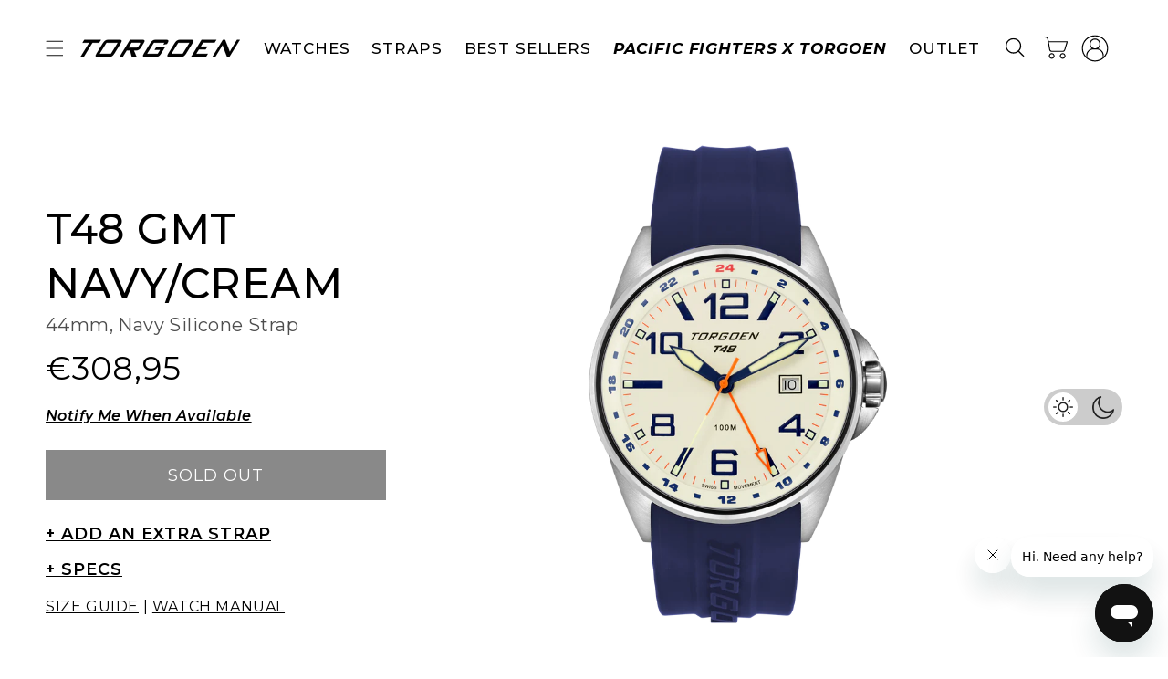

--- FILE ---
content_type: text/html; charset=utf-8
request_url: https://sapi.negate.io/script
body_size: -384
content:
+gaF7wXbql72pgulmaaZLb5Irw02mvI94oNzqua0iChLLC7vcVIA7b6EZGoJApgcpbIBYb4bxMoNzVXU/v2/5t4=

--- FILE ---
content_type: text/javascript
request_url: https://forms-akamai.smsbump.com/368945/form_390989.js?ver=1763415753
body_size: 96115
content:
var SMSBumpForm = {"form_uid":"enNqY2c3Y00=","form_id":390989,"list_id":2555655,"type":"embed","formState":[],"platform":"shopify","default_country":"US","config":{"steps":{"form":[{"settings":{"enabled":true,"backgroundConfig":{"branding_logo":{"label":"","value":""},"main":{"imageUrl":""},"tablet":{"imageUrl":""},"mobile":{"imageUrl":""},"backgroundColor":{"r":18,"g":18,"b":18,"a":1},"roundedCorners":10,"autoResize":true,"formType":"block","formButtonStyle":"block","formButtonPosition":"left","formIcon":{"enabled":false,"selected":"https:\/\/smsbump.com\/shopify\/downloadIconForms?download_link=%2Ficons%2F1613769%2Fformats%2Fsvg%2F2061008%2Fdownload"},"successIconConfig":false},"texts":{"headerText":{"enabled":false,"displayName":"Header Text","text":"Be a VIP.","color":{"r":0,"g":0,"b":0,"a":100},"alignment":"center","effects":{"italic":false,"bold":false,"underline":false},"fontSize":26,"lineHeight":26,"letterSpacing":0,"paddingBottom":0,"fontFamily":"smsb-futurapt-book","textTransform":"none"},"descriptionText":{"enabled":false,"displayName":"Description Text","text":"Subscribe to get special offers, free giveaways, and once-in-a-lifetime deals.","color":{"r":0,"g":0,"b":0,"a":100},"alignment":"center","effects":{"italic":false,"bold":false,"underline":false},"fontSize":15,"lineHeight":20,"letterSpacing":0,"paddingBottom":0,"fontFamily":"smsb-futurapt-book","textTransform":"none"}},"inputFields":{"phoneField":{"displayName":"Phone","placeholderText":"Please enter your phone number","required":false,"enabled":false,"textColor":{"r":0,"g":0,"b":0,"a":100},"placeholderColor":{"r":133,"g":140,"b":154,"a":100},"fieldColor":{"r":255,"g":255,"b":255,"a":100},"fieldErrorColor":{"r":0,"g":0,"b":0,"a":100},"borderSettings":{"status":"disabled","borderSize":1,"borderStyle":"solid","borderColor":{"r":0,"g":0,"b":0,"a":100},"borderRadius":1},"fontStyleSettings":{"effects":{"italic":false,"bold":false,"underline":false},"fontSize":16,"lineHeight":20,"fontFamily":"Lato"}},"countryField":{"displayName":"Country","required":false,"enabled":false,"textColor":{"r":0,"g":0,"b":0,"a":100},"fieldColor":{"r":255,"g":255,"b":255,"a":100},"fieldErrorColor":{"r":0,"g":0,"b":0,"a":100},"borderSettings":{"status":"disabled","borderSize":1,"borderStyle":"solid","borderColor":{"r":0,"g":0,"b":0,"a":100},"borderRadius":1},"fontStyleSettings":{"effects":{"italic":false,"bold":false,"underline":false},"fontSize":16,"lineHeight":20,"fontFamily":"Lato"}},"emailField":{"displayName":"Email","placeholderText":"Please enter your email address","required":true,"enabled":true,"textColor":{"r":0,"g":0,"b":0,"a":100},"placeholderColor":{"r":133,"g":140,"b":154,"a":100},"fieldColor":{"r":255,"g":255,"b":255,"a":100},"fieldErrorColor":{"r":0,"g":0,"b":0,"a":100},"borderSettings":{"status":"disabled","borderSize":1,"borderStyle":"solid","borderColor":{"r":0,"g":0,"b":0,"a":100},"borderRadius":1},"fontStyleSettings":{"effects":{"italic":false,"bold":false,"underline":false},"fontSize":16,"lineHeight":20,"fontFamily":"Lato"}},"nameField":{"displayName":"Name","placeholderText":"Please enter your name","required":true,"enabled":true,"textColor":{"r":0,"g":0,"b":0,"a":100},"fieldColor":{"r":255,"g":255,"b":255,"a":100},"fieldErrorColor":{"r":0,"g":0,"b":0,"a":100},"borderSettings":{"status":"disabled","borderSize":1,"borderStyle":"solid","borderColor":{"r":0,"g":0,"b":0,"a":100},"borderRadius":1},"fontStyleSettings":{"effects":{"italic":false,"bold":false,"underline":false},"fontSize":16,"lineHeight":20,"fontFamily":"Lato"}},"buttonField":{"displayType":"text","displayText":"Subscribe \ud83d\ude0a","text":"SIGN UP","textConfirm":"Confirm","required":true,"enabled":true,"buttonStyle":"text","buttonIcon":"","fieldColor":{"r":207,"g":207,"b":211,"a":1},"fieldErrorColor":{"r":0,"g":0,"b":0,"a":100},"textColor":{"r":32,"g":32,"b":32,"a":1},"icon":{"selected":"","enabled":false,"enableOnMobile":false},"alignment":"center","borderSettings":{"status":"disabled","borderSize":1,"borderStyle":"solid","borderColor":{"r":254,"g":52,"b":86,"a":100},"borderRadius":4},"fontStyleSettings":{"effects":{"italic":false,"bold":false,"underline":false},"fontSize":"13","lineHeight":12,"fontFamily":"Work Sans","letterSpacing":0}},"checkboxField":{"enabled":false,"required":false,"text":"I agree to Privacy Policy & ToS","link":"","errorColor":{"r":0,"g":0,"b":0,"a":100},"textColor":{"r":0,"g":0,"b":0,"a":100},"fieldColor":{"r":0,"g":0,"b":0,"a":100},"fontStyleSettings":{"fontFamily":"Work Sans","fontSize":14,"lineHeight":18}},"closeButtonField":{"enabled":false,"required":true,"errorColor":{"r":0,"g":0,"b":0,"a":100},"textColor":{"r":0,"g":0,"b":0,"a":100},"fontStyleSettings":{"effects":{"italic":false,"bold":false,"underline":false},"alignment":"center","fontSize":48,"lineHeight":32,"fontFamily":"Lato"}},"complianceField":{"language":"english","countryiso":"US","text":"By signing up via text you agree to receive recurring automated marketing messages and shopping cart reminders at the phone number provided. Consent is not a condition of purchase. Reply STOP to unsubscribe. HELP for help. Msg frequency varies. Msg & Data rates may apply. View Privacy Policy & ToS","errorColor":{"r":0,"g":0,"b":0,"a":100},"textColor":{"r":0,"g":0,"b":0,"a":100},"fontStyleSettings":{"fontFamily":"Work Sans","fontSize":14,"lineHeight":16},"privacyPolicyLink":"","termsOfServiceLink":""}}}}],"success":[{"settings":{"enabled":true,"backgroundConfig":{"branding_logo":{"label":"","value":""},"main":{"imageUrl":""},"tablet":{"imageUrl":""},"mobile":{"imageUrl":""},"backgroundColor":{"r":255,"g":255,"b":255,"a":100},"roundedCorners":10,"autoResize":true,"formType":"block","formButtonStyle":"block","formButtonPosition":"left","formIcon":{"enabled":false,"selected":"https:\/\/smsbump.com\/shopify\/downloadIconForms?download_link=%2Ficons%2F1613769%2Fformats%2Fsvg%2F2061008%2Fdownload"},"successIconConfig":false},"texts":{"headerText":{"enabled":false,"displayName":"Header Text","text":"Thank you for subscribing to our text club.","color":{"r":0,"g":0,"b":0,"a":100},"alignment":"center","effects":{"italic":false,"bold":false,"underline":false},"fontSize":26,"lineHeight":26,"letterSpacing":0,"paddingBottom":0,"fontFamily":"smsb-futurapt-book","textTransform":"none"},"descriptionText":{"enabled":false,"displayName":"Description Text","text":"We will keep you up to date with our latest and greatest offers.","color":{"r":0,"g":0,"b":0,"a":100},"alignment":"center","effects":{"italic":false,"bold":false,"underline":false},"fontSize":15,"lineHeight":20,"letterSpacing":0,"paddingBottom":0,"fontFamily":"smsb-futurapt-book","textTransform":"none"}},"inputFields":{"closeButtonField":{"enabled":true,"required":true,"errorColor":{"r":0,"g":0,"b":0,"a":100},"textColor":{"r":0,"g":0,"b":0,"a":100},"fontStyleSettings":{"effects":{"italic":false,"bold":false,"underline":false},"alignment":"center","fontSize":48,"lineHeight":32,"fontFamily":"Lato"}}}}}]},"behavior":{"timing":{"option":"setDelay","afterSeconds":true,"afterScroll":false,"afterScrollValue":60,"afterSecondsValue":5},"devices":"all","frequency":{"frequencyStatus":true,"frequencyOptions":"dontShowXDays","frequencyDays":45,"disableOnClose":true,"daysAfterClose":1,"daysAfterSubmit":90,"options":["showInNextSession","showDaysAfterSubmit"]},"miniForm":{"show":"after"},"isUsingEnhancedBehavior":true,"visitors":{"showToAll":false,"dontShowToExisting":false,"targetList":false},"hasAdvancedConditions":false,"advancedConditions":{"pageExit":{"status":false},"clickBased":{"status":false,"classSelectors":[],"idSelectors":[],"oncePerSession":true},"specificUrl":{"status":false,"option":"showIn","urls":[]},"partOfUrl":{"status":false,"option":"showIn","urls":[]},"geoTargeting":{"status":false,"option":"showIn","locations":[]},"sequence":{"status":false,"option":"showCampaign","urls":[]},"pageCount":{"status":false,"option":"showCampaign","pages":5,"session":"currentSession"},"hideCampaign":{"status":false},"showCount":{"status":false,"count":5},"specificReferral":{"status":false,"option":"showCampaign","urls":[]},"specificUtm":{"status":false,"option":"showCampaign","utmNames":[],"utmMediums":[],"utmSources":[],"utmCampaigns":[]}}},"additionalFields":{"quickSubscribe":{"status":"disabled","text":"Tap to subscribe"},"askForEmail":{"status":"disabled","text":"Psst. One more thing. Reply with your email if you wish to join our mailing list.","successText":"Thanks! You are now subscribed to our mailing list. Watch your email for our latest projects."}},"featureFlags":{"looker_analytics":false,"retention_suppression":false,"aws_performance":true}},"custom_fonts":[{"name":"futurapt-book","type":"truetype","url":"https:\/\/forms-akamai.smsbump.com\/368945\/fonts\/FuturaPT-Book.ttf"}]};

var formUid = "enNqY2c3Y00=";

/*! For license information please see embed.js.LICENSE.txt */
!function(e,n){"object"==typeof exports&&"object"==typeof module?module.exports=n():"function"==typeof define&&define.amd?define("SMSBumpForm",[],n):"object"==typeof exports?exports.SMSBumpForm=n():e.SMSBumpForm=n()}(self,(()=>(()=>{var e={144:(e,n,t)=>{"use strict";var r=Object.assign||function(e){for(var n=1;n<arguments.length;n++){var t=arguments[n];for(var r in t)Object.prototype.hasOwnProperty.call(t,r)&&(e[r]=t[r])}return e},o=function(){function e(e,n){for(var t=0;t<n.length;t++){var r=n[t];r.enumerable=r.enumerable||!1,r.configurable=!0,"value"in r&&(r.writable=!0),Object.defineProperty(e,r.key,r)}}return function(n,t,r){return t&&e(n.prototype,t),r&&e(n,r),n}}(),i=c(t(748)),a=c(t(697)),u=c(t(933)),l=c(t(217));function c(e){return e&&e.__esModule?e:{default:e}}function s(e,n){if(!e)throw new ReferenceError("this hasn't been initialised - super() hasn't been called");return!n||"object"!=typeof n&&"function"!=typeof n?e:n}var f=function(e){function n(){var e,t,o;!function(e,n){if(!(e instanceof n))throw new TypeError("Cannot call a class as a function")}(this,n);for(var i=arguments.length,a=Array(i),c=0;c<i;c++)a[c]=arguments[c];return t=o=s(this,(e=n.__proto__||Object.getPrototypeOf(n)).call.apply(e,[this].concat(a))),o.state={status:void 0},o.handleLoading=function(){o.setState({status:l.default.loading})},o.handleActive=function(){o.setState({status:l.default.active})},o.handleInactive=function(){o.setState({status:l.default.inactive})},o.loadFonts=function(){u.default.load(r({},o.props.config,{loading:o.handleLoading,active:o.handleActive,inactive:o.handleInactive}))},s(o,t)}return function(e,n){if("function"!=typeof n&&null!==n)throw new TypeError("Super expression must either be null or a function, not "+typeof n);e.prototype=Object.create(n&&n.prototype,{constructor:{value:e,enumerable:!1,writable:!0,configurable:!0}}),n&&(Object.setPrototypeOf?Object.setPrototypeOf(e,n):e.__proto__=n)}(n,e),o(n,[{key:"componentDidMount",value:function(){this.loadFonts()}},{key:"componentDidUpdate",value:function(e,n){var t=this.props,r=t.onStatus,o=t.config;n.status!==this.state.status&&r(this.state.status),e.config!==o&&this.loadFonts()}},{key:"render",value:function(){return this.props.children||null}}]),n}(i.default.Component);f.propTypes={config:a.default.object.isRequired,children:a.default.element,onStatus:a.default.func.isRequired},f.defaultProps={onStatus:function(){}},n.Z=f},217:(e,n)=>{"use strict";Object.defineProperty(n,"__esModule",{value:!0}),n.default={inactive:"inactive",active:"active",loading:"loading"}},885:()=>{},679:(e,n,t)=>{"use strict";var r=t(296),o={childContextTypes:!0,contextType:!0,contextTypes:!0,defaultProps:!0,displayName:!0,getDefaultProps:!0,getDerivedStateFromError:!0,getDerivedStateFromProps:!0,mixins:!0,propTypes:!0,type:!0},i={name:!0,length:!0,prototype:!0,caller:!0,callee:!0,arguments:!0,arity:!0},a={$$typeof:!0,compare:!0,defaultProps:!0,displayName:!0,propTypes:!0,type:!0},u={};function l(e){return r.isMemo(e)?a:u[e.$$typeof]||o}u[r.ForwardRef]={$$typeof:!0,render:!0,defaultProps:!0,displayName:!0,propTypes:!0},u[r.Memo]=a;var c=Object.defineProperty,s=Object.getOwnPropertyNames,f=Object.getOwnPropertySymbols,d=Object.getOwnPropertyDescriptor,m=Object.getPrototypeOf,p=Object.prototype;e.exports=function e(n,t,r){if("string"!=typeof t){if(p){var o=m(t);o&&o!==p&&e(n,o,r)}var a=s(t);f&&(a=a.concat(f(t)));for(var u=l(n),h=l(t),v=0;v<a.length;++v){var g=a[v];if(!(i[g]||r&&r[g]||h&&h[g]||u&&u[g])){var b=d(t,g);try{c(n,g,b)}catch(e){}}}}return n}},103:(e,n)=>{"use strict";var t="function"==typeof Symbol&&Symbol.for,r=t?Symbol.for("react.element"):60103,o=t?Symbol.for("react.portal"):60106,i=t?Symbol.for("react.fragment"):60107,a=t?Symbol.for("react.strict_mode"):60108,u=t?Symbol.for("react.profiler"):60114,l=t?Symbol.for("react.provider"):60109,c=t?Symbol.for("react.context"):60110,s=t?Symbol.for("react.async_mode"):60111,f=t?Symbol.for("react.concurrent_mode"):60111,d=t?Symbol.for("react.forward_ref"):60112,m=t?Symbol.for("react.suspense"):60113,p=t?Symbol.for("react.suspense_list"):60120,h=t?Symbol.for("react.memo"):60115,v=t?Symbol.for("react.lazy"):60116,g=t?Symbol.for("react.block"):60121,b=t?Symbol.for("react.fundamental"):60117,_=t?Symbol.for("react.responder"):60118,y=t?Symbol.for("react.scope"):60119;function w(e){if("object"==typeof e&&null!==e){var n=e.$$typeof;switch(n){case r:switch(e=e.type){case s:case f:case i:case u:case a:case m:return e;default:switch(e=e&&e.$$typeof){case c:case d:case v:case h:case l:return e;default:return n}}case o:return n}}}function S(e){return w(e)===f}n.AsyncMode=s,n.ConcurrentMode=f,n.ContextConsumer=c,n.ContextProvider=l,n.Element=r,n.ForwardRef=d,n.Fragment=i,n.Lazy=v,n.Memo=h,n.Portal=o,n.Profiler=u,n.StrictMode=a,n.Suspense=m,n.isAsyncMode=function(e){return S(e)||w(e)===s},n.isConcurrentMode=S,n.isContextConsumer=function(e){return w(e)===c},n.isContextProvider=function(e){return w(e)===l},n.isElement=function(e){return"object"==typeof e&&null!==e&&e.$$typeof===r},n.isForwardRef=function(e){return w(e)===d},n.isFragment=function(e){return w(e)===i},n.isLazy=function(e){return w(e)===v},n.isMemo=function(e){return w(e)===h},n.isPortal=function(e){return w(e)===o},n.isProfiler=function(e){return w(e)===u},n.isStrictMode=function(e){return w(e)===a},n.isSuspense=function(e){return w(e)===m},n.isValidElementType=function(e){return"string"==typeof e||"function"==typeof e||e===i||e===f||e===u||e===a||e===m||e===p||"object"==typeof e&&null!==e&&(e.$$typeof===v||e.$$typeof===h||e.$$typeof===l||e.$$typeof===c||e.$$typeof===d||e.$$typeof===b||e.$$typeof===_||e.$$typeof===y||e.$$typeof===g)},n.typeOf=w},296:(e,n,t)=>{"use strict";e.exports=t(103)},486:function(e,n,t){var r;e=t.nmd(e),function(){var o,i="Expected a function",a="__lodash_hash_undefined__",u="__lodash_placeholder__",l=32,c=128,s=1/0,f=9007199254740991,d=NaN,m=4294967295,p=[["ary",c],["bind",1],["bindKey",2],["curry",8],["curryRight",16],["flip",512],["partial",l],["partialRight",64],["rearg",256]],h="[object Arguments]",v="[object Array]",g="[object Boolean]",b="[object Date]",_="[object Error]",y="[object Function]",w="[object GeneratorFunction]",S="[object Map]",x="[object Number]",N="[object Object]",C="[object Promise]",k="[object RegExp]",E="[object Set]",O="[object String]",T="[object Symbol]",A="[object WeakMap]",j="[object ArrayBuffer]",I="[object DataView]",P="[object Float32Array]",F="[object Float64Array]",R="[object Int8Array]",z="[object Int16Array]",M="[object Int32Array]",B="[object Uint8Array]",L="[object Uint8ClampedArray]",D="[object Uint16Array]",U="[object Uint32Array]",q=/\b__p \+= '';/g,H=/\b(__p \+=) '' \+/g,W=/(__e\(.*?\)|\b__t\)) \+\n'';/g,$=/&(?:amp|lt|gt|quot|#39);/g,G=/[&<>"']/g,V=RegExp($.source),Y=RegExp(G.source),K=/<%-([\s\S]+?)%>/g,J=/<%([\s\S]+?)%>/g,Z=/<%=([\s\S]+?)%>/g,X=/\.|\[(?:[^[\]]*|(["'])(?:(?!\1)[^\\]|\\.)*?\1)\]/,Q=/^\w*$/,ee=/[^.[\]]+|\[(?:(-?\d+(?:\.\d+)?)|(["'])((?:(?!\2)[^\\]|\\.)*?)\2)\]|(?=(?:\.|\[\])(?:\.|\[\]|$))/g,ne=/[\\^$.*+?()[\]{}|]/g,te=RegExp(ne.source),re=/^\s+/,oe=/\s/,ie=/\{(?:\n\/\* \[wrapped with .+\] \*\/)?\n?/,ae=/\{\n\/\* \[wrapped with (.+)\] \*/,ue=/,? & /,le=/[^\x00-\x2f\x3a-\x40\x5b-\x60\x7b-\x7f]+/g,ce=/[()=,{}\[\]\/\s]/,se=/\\(\\)?/g,fe=/\$\{([^\\}]*(?:\\.[^\\}]*)*)\}/g,de=/\w*$/,me=/^[-+]0x[0-9a-f]+$/i,pe=/^0b[01]+$/i,he=/^\[object .+?Constructor\]$/,ve=/^0o[0-7]+$/i,ge=/^(?:0|[1-9]\d*)$/,be=/[\xc0-\xd6\xd8-\xf6\xf8-\xff\u0100-\u017f]/g,_e=/($^)/,ye=/['\n\r\u2028\u2029\\]/g,we="\\ud800-\\udfff",Se="\\u0300-\\u036f\\ufe20-\\ufe2f\\u20d0-\\u20ff",xe="\\u2700-\\u27bf",Ne="a-z\\xdf-\\xf6\\xf8-\\xff",Ce="A-Z\\xc0-\\xd6\\xd8-\\xde",ke="\\ufe0e\\ufe0f",Ee="\\xac\\xb1\\xd7\\xf7\\x00-\\x2f\\x3a-\\x40\\x5b-\\x60\\x7b-\\xbf\\u2000-\\u206f \\t\\x0b\\f\\xa0\\ufeff\\n\\r\\u2028\\u2029\\u1680\\u180e\\u2000\\u2001\\u2002\\u2003\\u2004\\u2005\\u2006\\u2007\\u2008\\u2009\\u200a\\u202f\\u205f\\u3000",Oe="["+we+"]",Te="["+Ee+"]",Ae="["+Se+"]",je="\\d+",Ie="["+xe+"]",Pe="["+Ne+"]",Fe="[^"+we+Ee+je+xe+Ne+Ce+"]",Re="\\ud83c[\\udffb-\\udfff]",ze="[^"+we+"]",Me="(?:\\ud83c[\\udde6-\\uddff]){2}",Be="[\\ud800-\\udbff][\\udc00-\\udfff]",Le="["+Ce+"]",De="\\u200d",Ue="(?:"+Pe+"|"+Fe+")",qe="(?:"+Le+"|"+Fe+")",He="(?:['’](?:d|ll|m|re|s|t|ve))?",We="(?:['’](?:D|LL|M|RE|S|T|VE))?",$e="(?:"+Ae+"|"+Re+")?",Ge="["+ke+"]?",Ve=Ge+$e+"(?:"+De+"(?:"+[ze,Me,Be].join("|")+")"+Ge+$e+")*",Ye="(?:"+[Ie,Me,Be].join("|")+")"+Ve,Ke="(?:"+[ze+Ae+"?",Ae,Me,Be,Oe].join("|")+")",Je=RegExp("['’]","g"),Ze=RegExp(Ae,"g"),Xe=RegExp(Re+"(?="+Re+")|"+Ke+Ve,"g"),Qe=RegExp([Le+"?"+Pe+"+"+He+"(?="+[Te,Le,"$"].join("|")+")",qe+"+"+We+"(?="+[Te,Le+Ue,"$"].join("|")+")",Le+"?"+Ue+"+"+He,Le+"+"+We,"\\d*(?:1ST|2ND|3RD|(?![123])\\dTH)(?=\\b|[a-z_])","\\d*(?:1st|2nd|3rd|(?![123])\\dth)(?=\\b|[A-Z_])",je,Ye].join("|"),"g"),en=RegExp("["+De+we+Se+ke+"]"),nn=/[a-z][A-Z]|[A-Z]{2}[a-z]|[0-9][a-zA-Z]|[a-zA-Z][0-9]|[^a-zA-Z0-9 ]/,tn=["Array","Buffer","DataView","Date","Error","Float32Array","Float64Array","Function","Int8Array","Int16Array","Int32Array","Map","Math","Object","Promise","RegExp","Set","String","Symbol","TypeError","Uint8Array","Uint8ClampedArray","Uint16Array","Uint32Array","WeakMap","_","clearTimeout","isFinite","parseInt","setTimeout"],rn=-1,on={};on[P]=on[F]=on[R]=on[z]=on[M]=on[B]=on[L]=on[D]=on[U]=!0,on[h]=on[v]=on[j]=on[g]=on[I]=on[b]=on[_]=on[y]=on[S]=on[x]=on[N]=on[k]=on[E]=on[O]=on[A]=!1;var an={};an[h]=an[v]=an[j]=an[I]=an[g]=an[b]=an[P]=an[F]=an[R]=an[z]=an[M]=an[S]=an[x]=an[N]=an[k]=an[E]=an[O]=an[T]=an[B]=an[L]=an[D]=an[U]=!0,an[_]=an[y]=an[A]=!1;var un={"\\":"\\","'":"'","\n":"n","\r":"r","\u2028":"u2028","\u2029":"u2029"},ln=parseFloat,cn=parseInt,sn="object"==typeof t.g&&t.g&&t.g.Object===Object&&t.g,fn="object"==typeof self&&self&&self.Object===Object&&self,dn=sn||fn||Function("return this")(),mn=n&&!n.nodeType&&n,pn=mn&&e&&!e.nodeType&&e,hn=pn&&pn.exports===mn,vn=hn&&sn.process,gn=function(){try{return pn&&pn.require&&pn.require("util").types||vn&&vn.binding&&vn.binding("util")}catch(e){}}(),bn=gn&&gn.isArrayBuffer,_n=gn&&gn.isDate,yn=gn&&gn.isMap,wn=gn&&gn.isRegExp,Sn=gn&&gn.isSet,xn=gn&&gn.isTypedArray;function Nn(e,n,t){switch(t.length){case 0:return e.call(n);case 1:return e.call(n,t[0]);case 2:return e.call(n,t[0],t[1]);case 3:return e.call(n,t[0],t[1],t[2])}return e.apply(n,t)}function Cn(e,n,t,r){for(var o=-1,i=null==e?0:e.length;++o<i;){var a=e[o];n(r,a,t(a),e)}return r}function kn(e,n){for(var t=-1,r=null==e?0:e.length;++t<r&&!1!==n(e[t],t,e););return e}function En(e,n){for(var t=null==e?0:e.length;t--&&!1!==n(e[t],t,e););return e}function On(e,n){for(var t=-1,r=null==e?0:e.length;++t<r;)if(!n(e[t],t,e))return!1;return!0}function Tn(e,n){for(var t=-1,r=null==e?0:e.length,o=0,i=[];++t<r;){var a=e[t];n(a,t,e)&&(i[o++]=a)}return i}function An(e,n){return!(null==e||!e.length)&&Dn(e,n,0)>-1}function jn(e,n,t){for(var r=-1,o=null==e?0:e.length;++r<o;)if(t(n,e[r]))return!0;return!1}function In(e,n){for(var t=-1,r=null==e?0:e.length,o=Array(r);++t<r;)o[t]=n(e[t],t,e);return o}function Pn(e,n){for(var t=-1,r=n.length,o=e.length;++t<r;)e[o+t]=n[t];return e}function Fn(e,n,t,r){var o=-1,i=null==e?0:e.length;for(r&&i&&(t=e[++o]);++o<i;)t=n(t,e[o],o,e);return t}function Rn(e,n,t,r){var o=null==e?0:e.length;for(r&&o&&(t=e[--o]);o--;)t=n(t,e[o],o,e);return t}function zn(e,n){for(var t=-1,r=null==e?0:e.length;++t<r;)if(n(e[t],t,e))return!0;return!1}var Mn=Wn("length");function Bn(e,n,t){var r;return t(e,(function(e,t,o){if(n(e,t,o))return r=t,!1})),r}function Ln(e,n,t,r){for(var o=e.length,i=t+(r?1:-1);r?i--:++i<o;)if(n(e[i],i,e))return i;return-1}function Dn(e,n,t){return n==n?function(e,n,t){for(var r=t-1,o=e.length;++r<o;)if(e[r]===n)return r;return-1}(e,n,t):Ln(e,qn,t)}function Un(e,n,t,r){for(var o=t-1,i=e.length;++o<i;)if(r(e[o],n))return o;return-1}function qn(e){return e!=e}function Hn(e,n){var t=null==e?0:e.length;return t?Vn(e,n)/t:d}function Wn(e){return function(n){return null==n?o:n[e]}}function $n(e){return function(n){return null==e?o:e[n]}}function Gn(e,n,t,r,o){return o(e,(function(e,o,i){t=r?(r=!1,e):n(t,e,o,i)})),t}function Vn(e,n){for(var t,r=-1,i=e.length;++r<i;){var a=n(e[r]);a!==o&&(t=t===o?a:t+a)}return t}function Yn(e,n){for(var t=-1,r=Array(e);++t<e;)r[t]=n(t);return r}function Kn(e){return e?e.slice(0,dt(e)+1).replace(re,""):e}function Jn(e){return function(n){return e(n)}}function Zn(e,n){return In(n,(function(n){return e[n]}))}function Xn(e,n){return e.has(n)}function Qn(e,n){for(var t=-1,r=e.length;++t<r&&Dn(n,e[t],0)>-1;);return t}function et(e,n){for(var t=e.length;t--&&Dn(n,e[t],0)>-1;);return t}var nt=$n({À:"A",Á:"A",Â:"A",Ã:"A",Ä:"A",Å:"A",à:"a",á:"a",â:"a",ã:"a",ä:"a",å:"a",Ç:"C",ç:"c",Ð:"D",ð:"d",È:"E",É:"E",Ê:"E",Ë:"E",è:"e",é:"e",ê:"e",ë:"e",Ì:"I",Í:"I",Î:"I",Ï:"I",ì:"i",í:"i",î:"i",ï:"i",Ñ:"N",ñ:"n",Ò:"O",Ó:"O",Ô:"O",Õ:"O",Ö:"O",Ø:"O",ò:"o",ó:"o",ô:"o",õ:"o",ö:"o",ø:"o",Ù:"U",Ú:"U",Û:"U",Ü:"U",ù:"u",ú:"u",û:"u",ü:"u",Ý:"Y",ý:"y",ÿ:"y",Æ:"Ae",æ:"ae",Þ:"Th",þ:"th",ß:"ss",Ā:"A",Ă:"A",Ą:"A",ā:"a",ă:"a",ą:"a",Ć:"C",Ĉ:"C",Ċ:"C",Č:"C",ć:"c",ĉ:"c",ċ:"c",č:"c",Ď:"D",Đ:"D",ď:"d",đ:"d",Ē:"E",Ĕ:"E",Ė:"E",Ę:"E",Ě:"E",ē:"e",ĕ:"e",ė:"e",ę:"e",ě:"e",Ĝ:"G",Ğ:"G",Ġ:"G",Ģ:"G",ĝ:"g",ğ:"g",ġ:"g",ģ:"g",Ĥ:"H",Ħ:"H",ĥ:"h",ħ:"h",Ĩ:"I",Ī:"I",Ĭ:"I",Į:"I",İ:"I",ĩ:"i",ī:"i",ĭ:"i",į:"i",ı:"i",Ĵ:"J",ĵ:"j",Ķ:"K",ķ:"k",ĸ:"k",Ĺ:"L",Ļ:"L",Ľ:"L",Ŀ:"L",Ł:"L",ĺ:"l",ļ:"l",ľ:"l",ŀ:"l",ł:"l",Ń:"N",Ņ:"N",Ň:"N",Ŋ:"N",ń:"n",ņ:"n",ň:"n",ŋ:"n",Ō:"O",Ŏ:"O",Ő:"O",ō:"o",ŏ:"o",ő:"o",Ŕ:"R",Ŗ:"R",Ř:"R",ŕ:"r",ŗ:"r",ř:"r",Ś:"S",Ŝ:"S",Ş:"S",Š:"S",ś:"s",ŝ:"s",ş:"s",š:"s",Ţ:"T",Ť:"T",Ŧ:"T",ţ:"t",ť:"t",ŧ:"t",Ũ:"U",Ū:"U",Ŭ:"U",Ů:"U",Ű:"U",Ų:"U",ũ:"u",ū:"u",ŭ:"u",ů:"u",ű:"u",ų:"u",Ŵ:"W",ŵ:"w",Ŷ:"Y",ŷ:"y",Ÿ:"Y",Ź:"Z",Ż:"Z",Ž:"Z",ź:"z",ż:"z",ž:"z",Ĳ:"IJ",ĳ:"ij",Œ:"Oe",œ:"oe",ŉ:"'n",ſ:"s"}),tt=$n({"&":"&amp;","<":"&lt;",">":"&gt;",'"':"&quot;","'":"&#39;"});function rt(e){return"\\"+un[e]}function ot(e){return en.test(e)}function it(e){var n=-1,t=Array(e.size);return e.forEach((function(e,r){t[++n]=[r,e]})),t}function at(e,n){return function(t){return e(n(t))}}function ut(e,n){for(var t=-1,r=e.length,o=0,i=[];++t<r;){var a=e[t];a!==n&&a!==u||(e[t]=u,i[o++]=t)}return i}function lt(e){var n=-1,t=Array(e.size);return e.forEach((function(e){t[++n]=e})),t}function ct(e){var n=-1,t=Array(e.size);return e.forEach((function(e){t[++n]=[e,e]})),t}function st(e){return ot(e)?function(e){for(var n=Xe.lastIndex=0;Xe.test(e);)++n;return n}(e):Mn(e)}function ft(e){return ot(e)?function(e){return e.match(Xe)||[]}(e):function(e){return e.split("")}(e)}function dt(e){for(var n=e.length;n--&&oe.test(e.charAt(n)););return n}var mt=$n({"&amp;":"&","&lt;":"<","&gt;":">","&quot;":'"',"&#39;":"'"}),pt=function e(n){var t,r=(n=null==n?dn:pt.defaults(dn.Object(),n,pt.pick(dn,tn))).Array,oe=n.Date,we=n.Error,Se=n.Function,xe=n.Math,Ne=n.Object,Ce=n.RegExp,ke=n.String,Ee=n.TypeError,Oe=r.prototype,Te=Se.prototype,Ae=Ne.prototype,je=n["__core-js_shared__"],Ie=Te.toString,Pe=Ae.hasOwnProperty,Fe=0,Re=(t=/[^.]+$/.exec(je&&je.keys&&je.keys.IE_PROTO||""))?"Symbol(src)_1."+t:"",ze=Ae.toString,Me=Ie.call(Ne),Be=dn._,Le=Ce("^"+Ie.call(Pe).replace(ne,"\\$&").replace(/hasOwnProperty|(function).*?(?=\\\()| for .+?(?=\\\])/g,"$1.*?")+"$"),De=hn?n.Buffer:o,Ue=n.Symbol,qe=n.Uint8Array,He=De?De.allocUnsafe:o,We=at(Ne.getPrototypeOf,Ne),$e=Ne.create,Ge=Ae.propertyIsEnumerable,Ve=Oe.splice,Ye=Ue?Ue.isConcatSpreadable:o,Ke=Ue?Ue.iterator:o,Xe=Ue?Ue.toStringTag:o,en=function(){try{var e=ci(Ne,"defineProperty");return e({},"",{}),e}catch(e){}}(),un=n.clearTimeout!==dn.clearTimeout&&n.clearTimeout,sn=oe&&oe.now!==dn.Date.now&&oe.now,fn=n.setTimeout!==dn.setTimeout&&n.setTimeout,mn=xe.ceil,pn=xe.floor,vn=Ne.getOwnPropertySymbols,gn=De?De.isBuffer:o,Mn=n.isFinite,$n=Oe.join,ht=at(Ne.keys,Ne),vt=xe.max,gt=xe.min,bt=oe.now,_t=n.parseInt,yt=xe.random,wt=Oe.reverse,St=ci(n,"DataView"),xt=ci(n,"Map"),Nt=ci(n,"Promise"),Ct=ci(n,"Set"),kt=ci(n,"WeakMap"),Et=ci(Ne,"create"),Ot=kt&&new kt,Tt={},At=Mi(St),jt=Mi(xt),It=Mi(Nt),Pt=Mi(Ct),Ft=Mi(kt),Rt=Ue?Ue.prototype:o,zt=Rt?Rt.valueOf:o,Mt=Rt?Rt.toString:o;function Bt(e){if(eu(e)&&!Ha(e)&&!(e instanceof qt)){if(e instanceof Ut)return e;if(Pe.call(e,"__wrapped__"))return Bi(e)}return new Ut(e)}var Lt=function(){function e(){}return function(n){if(!Qa(n))return{};if($e)return $e(n);e.prototype=n;var t=new e;return e.prototype=o,t}}();function Dt(){}function Ut(e,n){this.__wrapped__=e,this.__actions__=[],this.__chain__=!!n,this.__index__=0,this.__values__=o}function qt(e){this.__wrapped__=e,this.__actions__=[],this.__dir__=1,this.__filtered__=!1,this.__iteratees__=[],this.__takeCount__=m,this.__views__=[]}function Ht(e){var n=-1,t=null==e?0:e.length;for(this.clear();++n<t;){var r=e[n];this.set(r[0],r[1])}}function Wt(e){var n=-1,t=null==e?0:e.length;for(this.clear();++n<t;){var r=e[n];this.set(r[0],r[1])}}function $t(e){var n=-1,t=null==e?0:e.length;for(this.clear();++n<t;){var r=e[n];this.set(r[0],r[1])}}function Gt(e){var n=-1,t=null==e?0:e.length;for(this.__data__=new $t;++n<t;)this.add(e[n])}function Vt(e){var n=this.__data__=new Wt(e);this.size=n.size}function Yt(e,n){var t=Ha(e),r=!t&&qa(e),o=!t&&!r&&Va(e),i=!t&&!r&&!o&&lu(e),a=t||r||o||i,u=a?Yn(e.length,ke):[],l=u.length;for(var c in e)!n&&!Pe.call(e,c)||a&&("length"==c||o&&("offset"==c||"parent"==c)||i&&("buffer"==c||"byteLength"==c||"byteOffset"==c)||vi(c,l))||u.push(c);return u}function Kt(e){var n=e.length;return n?e[$r(0,n-1)]:o}function Jt(e,n){return Ii(Eo(e),ir(n,0,e.length))}function Zt(e){return Ii(Eo(e))}function Xt(e,n,t){(t!==o&&!La(e[n],t)||t===o&&!(n in e))&&rr(e,n,t)}function Qt(e,n,t){var r=e[n];Pe.call(e,n)&&La(r,t)&&(t!==o||n in e)||rr(e,n,t)}function er(e,n){for(var t=e.length;t--;)if(La(e[t][0],n))return t;return-1}function nr(e,n,t,r){return sr(e,(function(e,o,i){n(r,e,t(e),i)})),r}function tr(e,n){return e&&Oo(n,Au(n),e)}function rr(e,n,t){"__proto__"==n&&en?en(e,n,{configurable:!0,enumerable:!0,value:t,writable:!0}):e[n]=t}function or(e,n){for(var t=-1,i=n.length,a=r(i),u=null==e;++t<i;)a[t]=u?o:Cu(e,n[t]);return a}function ir(e,n,t){return e==e&&(t!==o&&(e=e<=t?e:t),n!==o&&(e=e>=n?e:n)),e}function ar(e,n,t,r,i,a){var u,l=1&n,c=2&n,s=4&n;if(t&&(u=i?t(e,r,i,a):t(e)),u!==o)return u;if(!Qa(e))return e;var f=Ha(e);if(f){if(u=function(e){var n=e.length,t=new e.constructor(n);return n&&"string"==typeof e[0]&&Pe.call(e,"index")&&(t.index=e.index,t.input=e.input),t}(e),!l)return Eo(e,u)}else{var d=di(e),m=d==y||d==w;if(Va(e))return wo(e,l);if(d==N||d==h||m&&!i){if(u=c||m?{}:pi(e),!l)return c?function(e,n){return Oo(e,fi(e),n)}(e,function(e,n){return e&&Oo(n,ju(n),e)}(u,e)):function(e,n){return Oo(e,si(e),n)}(e,tr(u,e))}else{if(!an[d])return i?e:{};u=function(e,n,t){var r,o=e.constructor;switch(n){case j:return So(e);case g:case b:return new o(+e);case I:return function(e,n){var t=n?So(e.buffer):e.buffer;return new e.constructor(t,e.byteOffset,e.byteLength)}(e,t);case P:case F:case R:case z:case M:case B:case L:case D:case U:return xo(e,t);case S:return new o;case x:case O:return new o(e);case k:return function(e){var n=new e.constructor(e.source,de.exec(e));return n.lastIndex=e.lastIndex,n}(e);case E:return new o;case T:return r=e,zt?Ne(zt.call(r)):{}}}(e,d,l)}}a||(a=new Vt);var p=a.get(e);if(p)return p;a.set(e,u),iu(e)?e.forEach((function(r){u.add(ar(r,n,t,r,e,a))})):nu(e)&&e.forEach((function(r,o){u.set(o,ar(r,n,t,o,e,a))}));var v=f?o:(s?c?ti:ni:c?ju:Au)(e);return kn(v||e,(function(r,o){v&&(r=e[o=r]),Qt(u,o,ar(r,n,t,o,e,a))})),u}function ur(e,n,t){var r=t.length;if(null==e)return!r;for(e=Ne(e);r--;){var i=t[r],a=n[i],u=e[i];if(u===o&&!(i in e)||!a(u))return!1}return!0}function lr(e,n,t){if("function"!=typeof e)throw new Ee(i);return Oi((function(){e.apply(o,t)}),n)}function cr(e,n,t,r){var o=-1,i=An,a=!0,u=e.length,l=[],c=n.length;if(!u)return l;t&&(n=In(n,Jn(t))),r?(i=jn,a=!1):n.length>=200&&(i=Xn,a=!1,n=new Gt(n));e:for(;++o<u;){var s=e[o],f=null==t?s:t(s);if(s=r||0!==s?s:0,a&&f==f){for(var d=c;d--;)if(n[d]===f)continue e;l.push(s)}else i(n,f,r)||l.push(s)}return l}Bt.templateSettings={escape:K,evaluate:J,interpolate:Z,variable:"",imports:{_:Bt}},Bt.prototype=Dt.prototype,Bt.prototype.constructor=Bt,Ut.prototype=Lt(Dt.prototype),Ut.prototype.constructor=Ut,qt.prototype=Lt(Dt.prototype),qt.prototype.constructor=qt,Ht.prototype.clear=function(){this.__data__=Et?Et(null):{},this.size=0},Ht.prototype.delete=function(e){var n=this.has(e)&&delete this.__data__[e];return this.size-=n?1:0,n},Ht.prototype.get=function(e){var n=this.__data__;if(Et){var t=n[e];return t===a?o:t}return Pe.call(n,e)?n[e]:o},Ht.prototype.has=function(e){var n=this.__data__;return Et?n[e]!==o:Pe.call(n,e)},Ht.prototype.set=function(e,n){var t=this.__data__;return this.size+=this.has(e)?0:1,t[e]=Et&&n===o?a:n,this},Wt.prototype.clear=function(){this.__data__=[],this.size=0},Wt.prototype.delete=function(e){var n=this.__data__,t=er(n,e);return!(t<0||(t==n.length-1?n.pop():Ve.call(n,t,1),--this.size,0))},Wt.prototype.get=function(e){var n=this.__data__,t=er(n,e);return t<0?o:n[t][1]},Wt.prototype.has=function(e){return er(this.__data__,e)>-1},Wt.prototype.set=function(e,n){var t=this.__data__,r=er(t,e);return r<0?(++this.size,t.push([e,n])):t[r][1]=n,this},$t.prototype.clear=function(){this.size=0,this.__data__={hash:new Ht,map:new(xt||Wt),string:new Ht}},$t.prototype.delete=function(e){var n=ui(this,e).delete(e);return this.size-=n?1:0,n},$t.prototype.get=function(e){return ui(this,e).get(e)},$t.prototype.has=function(e){return ui(this,e).has(e)},$t.prototype.set=function(e,n){var t=ui(this,e),r=t.size;return t.set(e,n),this.size+=t.size==r?0:1,this},Gt.prototype.add=Gt.prototype.push=function(e){return this.__data__.set(e,a),this},Gt.prototype.has=function(e){return this.__data__.has(e)},Vt.prototype.clear=function(){this.__data__=new Wt,this.size=0},Vt.prototype.delete=function(e){var n=this.__data__,t=n.delete(e);return this.size=n.size,t},Vt.prototype.get=function(e){return this.__data__.get(e)},Vt.prototype.has=function(e){return this.__data__.has(e)},Vt.prototype.set=function(e,n){var t=this.__data__;if(t instanceof Wt){var r=t.__data__;if(!xt||r.length<199)return r.push([e,n]),this.size=++t.size,this;t=this.__data__=new $t(r)}return t.set(e,n),this.size=t.size,this};var sr=jo(br),fr=jo(_r,!0);function dr(e,n){var t=!0;return sr(e,(function(e,r,o){return t=!!n(e,r,o)})),t}function mr(e,n,t){for(var r=-1,i=e.length;++r<i;){var a=e[r],u=n(a);if(null!=u&&(l===o?u==u&&!uu(u):t(u,l)))var l=u,c=a}return c}function pr(e,n){var t=[];return sr(e,(function(e,r,o){n(e,r,o)&&t.push(e)})),t}function hr(e,n,t,r,o){var i=-1,a=e.length;for(t||(t=hi),o||(o=[]);++i<a;){var u=e[i];n>0&&t(u)?n>1?hr(u,n-1,t,r,o):Pn(o,u):r||(o[o.length]=u)}return o}var vr=Io(),gr=Io(!0);function br(e,n){return e&&vr(e,n,Au)}function _r(e,n){return e&&gr(e,n,Au)}function yr(e,n){return Tn(n,(function(n){return Ja(e[n])}))}function wr(e,n){for(var t=0,r=(n=go(n,e)).length;null!=e&&t<r;)e=e[zi(n[t++])];return t&&t==r?e:o}function Sr(e,n,t){var r=n(e);return Ha(e)?r:Pn(r,t(e))}function xr(e){return null==e?e===o?"[object Undefined]":"[object Null]":Xe&&Xe in Ne(e)?function(e){var n=Pe.call(e,Xe),t=e[Xe];try{e[Xe]=o;var r=!0}catch(e){}var i=ze.call(e);return r&&(n?e[Xe]=t:delete e[Xe]),i}(e):function(e){return ze.call(e)}(e)}function Nr(e,n){return e>n}function Cr(e,n){return null!=e&&Pe.call(e,n)}function kr(e,n){return null!=e&&n in Ne(e)}function Er(e,n,t){for(var i=t?jn:An,a=e[0].length,u=e.length,l=u,c=r(u),s=1/0,f=[];l--;){var d=e[l];l&&n&&(d=In(d,Jn(n))),s=gt(d.length,s),c[l]=!t&&(n||a>=120&&d.length>=120)?new Gt(l&&d):o}d=e[0];var m=-1,p=c[0];e:for(;++m<a&&f.length<s;){var h=d[m],v=n?n(h):h;if(h=t||0!==h?h:0,!(p?Xn(p,v):i(f,v,t))){for(l=u;--l;){var g=c[l];if(!(g?Xn(g,v):i(e[l],v,t)))continue e}p&&p.push(v),f.push(h)}}return f}function Or(e,n,t){var r=null==(e=Ci(e,n=go(n,e)))?e:e[zi(Ki(n))];return null==r?o:Nn(r,e,t)}function Tr(e){return eu(e)&&xr(e)==h}function Ar(e,n,t,r,i){return e===n||(null==e||null==n||!eu(e)&&!eu(n)?e!=e&&n!=n:function(e,n,t,r,i,a){var u=Ha(e),l=Ha(n),c=u?v:di(e),s=l?v:di(n),f=(c=c==h?N:c)==N,d=(s=s==h?N:s)==N,m=c==s;if(m&&Va(e)){if(!Va(n))return!1;u=!0,f=!1}if(m&&!f)return a||(a=new Vt),u||lu(e)?Qo(e,n,t,r,i,a):function(e,n,t,r,o,i,a){switch(t){case I:if(e.byteLength!=n.byteLength||e.byteOffset!=n.byteOffset)return!1;e=e.buffer,n=n.buffer;case j:return!(e.byteLength!=n.byteLength||!i(new qe(e),new qe(n)));case g:case b:case x:return La(+e,+n);case _:return e.name==n.name&&e.message==n.message;case k:case O:return e==n+"";case S:var u=it;case E:var l=1&r;if(u||(u=lt),e.size!=n.size&&!l)return!1;var c=a.get(e);if(c)return c==n;r|=2,a.set(e,n);var s=Qo(u(e),u(n),r,o,i,a);return a.delete(e),s;case T:if(zt)return zt.call(e)==zt.call(n)}return!1}(e,n,c,t,r,i,a);if(!(1&t)){var p=f&&Pe.call(e,"__wrapped__"),y=d&&Pe.call(n,"__wrapped__");if(p||y){var w=p?e.value():e,C=y?n.value():n;return a||(a=new Vt),i(w,C,t,r,a)}}return!!m&&(a||(a=new Vt),function(e,n,t,r,i,a){var u=1&t,l=ni(e),c=l.length;if(c!=ni(n).length&&!u)return!1;for(var s=c;s--;){var f=l[s];if(!(u?f in n:Pe.call(n,f)))return!1}var d=a.get(e),m=a.get(n);if(d&&m)return d==n&&m==e;var p=!0;a.set(e,n),a.set(n,e);for(var h=u;++s<c;){var v=e[f=l[s]],g=n[f];if(r)var b=u?r(g,v,f,n,e,a):r(v,g,f,e,n,a);if(!(b===o?v===g||i(v,g,t,r,a):b)){p=!1;break}h||(h="constructor"==f)}if(p&&!h){var _=e.constructor,y=n.constructor;_==y||!("constructor"in e)||!("constructor"in n)||"function"==typeof _&&_ instanceof _&&"function"==typeof y&&y instanceof y||(p=!1)}return a.delete(e),a.delete(n),p}(e,n,t,r,i,a))}(e,n,t,r,Ar,i))}function jr(e,n,t,r){var i=t.length,a=i,u=!r;if(null==e)return!a;for(e=Ne(e);i--;){var l=t[i];if(u&&l[2]?l[1]!==e[l[0]]:!(l[0]in e))return!1}for(;++i<a;){var c=(l=t[i])[0],s=e[c],f=l[1];if(u&&l[2]){if(s===o&&!(c in e))return!1}else{var d=new Vt;if(r)var m=r(s,f,c,e,n,d);if(!(m===o?Ar(f,s,3,r,d):m))return!1}}return!0}function Ir(e){return!(!Qa(e)||(n=e,Re&&Re in n))&&(Ja(e)?Le:he).test(Mi(e));var n}function Pr(e){return"function"==typeof e?e:null==e?tl:"object"==typeof e?Ha(e)?Br(e[0],e[1]):Mr(e):fl(e)}function Fr(e){if(!wi(e))return ht(e);var n=[];for(var t in Ne(e))Pe.call(e,t)&&"constructor"!=t&&n.push(t);return n}function Rr(e,n){return e<n}function zr(e,n){var t=-1,o=$a(e)?r(e.length):[];return sr(e,(function(e,r,i){o[++t]=n(e,r,i)})),o}function Mr(e){var n=li(e);return 1==n.length&&n[0][2]?xi(n[0][0],n[0][1]):function(t){return t===e||jr(t,e,n)}}function Br(e,n){return bi(e)&&Si(n)?xi(zi(e),n):function(t){var r=Cu(t,e);return r===o&&r===n?ku(t,e):Ar(n,r,3)}}function Lr(e,n,t,r,i){e!==n&&vr(n,(function(a,u){if(i||(i=new Vt),Qa(a))!function(e,n,t,r,i,a,u){var l=ki(e,t),c=ki(n,t),s=u.get(c);if(s)Xt(e,t,s);else{var f=a?a(l,c,t+"",e,n,u):o,d=f===o;if(d){var m=Ha(c),p=!m&&Va(c),h=!m&&!p&&lu(c);f=c,m||p||h?Ha(l)?f=l:Ga(l)?f=Eo(l):p?(d=!1,f=wo(c,!0)):h?(d=!1,f=xo(c,!0)):f=[]:ru(c)||qa(c)?(f=l,qa(l)?f=vu(l):Qa(l)&&!Ja(l)||(f=pi(c))):d=!1}d&&(u.set(c,f),i(f,c,r,a,u),u.delete(c)),Xt(e,t,f)}}(e,n,u,t,Lr,r,i);else{var l=r?r(ki(e,u),a,u+"",e,n,i):o;l===o&&(l=a),Xt(e,u,l)}}),ju)}function Dr(e,n){var t=e.length;if(t)return vi(n+=n<0?t:0,t)?e[n]:o}function Ur(e,n,t){n=n.length?In(n,(function(e){return Ha(e)?function(n){return wr(n,1===e.length?e[0]:e)}:e})):[tl];var r=-1;n=In(n,Jn(ai()));var o=zr(e,(function(e,t,o){var i=In(n,(function(n){return n(e)}));return{criteria:i,index:++r,value:e}}));return function(e,n){var r=e.length;for(e.sort((function(e,n){return function(e,n,t){for(var r=-1,o=e.criteria,i=n.criteria,a=o.length,u=t.length;++r<a;){var l=No(o[r],i[r]);if(l)return r>=u?l:l*("desc"==t[r]?-1:1)}return e.index-n.index}(e,n,t)}));r--;)e[r]=e[r].value;return e}(o)}function qr(e,n,t){for(var r=-1,o=n.length,i={};++r<o;){var a=n[r],u=wr(e,a);t(u,a)&&Jr(i,go(a,e),u)}return i}function Hr(e,n,t,r){var o=r?Un:Dn,i=-1,a=n.length,u=e;for(e===n&&(n=Eo(n)),t&&(u=In(e,Jn(t)));++i<a;)for(var l=0,c=n[i],s=t?t(c):c;(l=o(u,s,l,r))>-1;)u!==e&&Ve.call(u,l,1),Ve.call(e,l,1);return e}function Wr(e,n){for(var t=e?n.length:0,r=t-1;t--;){var o=n[t];if(t==r||o!==i){var i=o;vi(o)?Ve.call(e,o,1):lo(e,o)}}return e}function $r(e,n){return e+pn(yt()*(n-e+1))}function Gr(e,n){var t="";if(!e||n<1||n>f)return t;do{n%2&&(t+=e),(n=pn(n/2))&&(e+=e)}while(n);return t}function Vr(e,n){return Ti(Ni(e,n,tl),e+"")}function Yr(e){return Kt(Lu(e))}function Kr(e,n){var t=Lu(e);return Ii(t,ir(n,0,t.length))}function Jr(e,n,t,r){if(!Qa(e))return e;for(var i=-1,a=(n=go(n,e)).length,u=a-1,l=e;null!=l&&++i<a;){var c=zi(n[i]),s=t;if("__proto__"===c||"constructor"===c||"prototype"===c)return e;if(i!=u){var f=l[c];(s=r?r(f,c,l):o)===o&&(s=Qa(f)?f:vi(n[i+1])?[]:{})}Qt(l,c,s),l=l[c]}return e}var Zr=Ot?function(e,n){return Ot.set(e,n),e}:tl,Xr=en?function(e,n){return en(e,"toString",{configurable:!0,enumerable:!1,value:Qu(n),writable:!0})}:tl;function Qr(e){return Ii(Lu(e))}function eo(e,n,t){var o=-1,i=e.length;n<0&&(n=-n>i?0:i+n),(t=t>i?i:t)<0&&(t+=i),i=n>t?0:t-n>>>0,n>>>=0;for(var a=r(i);++o<i;)a[o]=e[o+n];return a}function no(e,n){var t;return sr(e,(function(e,r,o){return!(t=n(e,r,o))})),!!t}function to(e,n,t){var r=0,o=null==e?r:e.length;if("number"==typeof n&&n==n&&o<=2147483647){for(;r<o;){var i=r+o>>>1,a=e[i];null!==a&&!uu(a)&&(t?a<=n:a<n)?r=i+1:o=i}return o}return ro(e,n,tl,t)}function ro(e,n,t,r){var i=0,a=null==e?0:e.length;if(0===a)return 0;for(var u=(n=t(n))!=n,l=null===n,c=uu(n),s=n===o;i<a;){var f=pn((i+a)/2),d=t(e[f]),m=d!==o,p=null===d,h=d==d,v=uu(d);if(u)var g=r||h;else g=s?h&&(r||m):l?h&&m&&(r||!p):c?h&&m&&!p&&(r||!v):!p&&!v&&(r?d<=n:d<n);g?i=f+1:a=f}return gt(a,4294967294)}function oo(e,n){for(var t=-1,r=e.length,o=0,i=[];++t<r;){var a=e[t],u=n?n(a):a;if(!t||!La(u,l)){var l=u;i[o++]=0===a?0:a}}return i}function io(e){return"number"==typeof e?e:uu(e)?d:+e}function ao(e){if("string"==typeof e)return e;if(Ha(e))return In(e,ao)+"";if(uu(e))return Mt?Mt.call(e):"";var n=e+"";return"0"==n&&1/e==-1/0?"-0":n}function uo(e,n,t){var r=-1,o=An,i=e.length,a=!0,u=[],l=u;if(t)a=!1,o=jn;else if(i>=200){var c=n?null:Vo(e);if(c)return lt(c);a=!1,o=Xn,l=new Gt}else l=n?[]:u;e:for(;++r<i;){var s=e[r],f=n?n(s):s;if(s=t||0!==s?s:0,a&&f==f){for(var d=l.length;d--;)if(l[d]===f)continue e;n&&l.push(f),u.push(s)}else o(l,f,t)||(l!==u&&l.push(f),u.push(s))}return u}function lo(e,n){return null==(e=Ci(e,n=go(n,e)))||delete e[zi(Ki(n))]}function co(e,n,t,r){return Jr(e,n,t(wr(e,n)),r)}function so(e,n,t,r){for(var o=e.length,i=r?o:-1;(r?i--:++i<o)&&n(e[i],i,e););return t?eo(e,r?0:i,r?i+1:o):eo(e,r?i+1:0,r?o:i)}function fo(e,n){var t=e;return t instanceof qt&&(t=t.value()),Fn(n,(function(e,n){return n.func.apply(n.thisArg,Pn([e],n.args))}),t)}function mo(e,n,t){var o=e.length;if(o<2)return o?uo(e[0]):[];for(var i=-1,a=r(o);++i<o;)for(var u=e[i],l=-1;++l<o;)l!=i&&(a[i]=cr(a[i]||u,e[l],n,t));return uo(hr(a,1),n,t)}function po(e,n,t){for(var r=-1,i=e.length,a=n.length,u={};++r<i;){var l=r<a?n[r]:o;t(u,e[r],l)}return u}function ho(e){return Ga(e)?e:[]}function vo(e){return"function"==typeof e?e:tl}function go(e,n){return Ha(e)?e:bi(e,n)?[e]:Ri(gu(e))}var bo=Vr;function _o(e,n,t){var r=e.length;return t=t===o?r:t,!n&&t>=r?e:eo(e,n,t)}var yo=un||function(e){return dn.clearTimeout(e)};function wo(e,n){if(n)return e.slice();var t=e.length,r=He?He(t):new e.constructor(t);return e.copy(r),r}function So(e){var n=new e.constructor(e.byteLength);return new qe(n).set(new qe(e)),n}function xo(e,n){var t=n?So(e.buffer):e.buffer;return new e.constructor(t,e.byteOffset,e.length)}function No(e,n){if(e!==n){var t=e!==o,r=null===e,i=e==e,a=uu(e),u=n!==o,l=null===n,c=n==n,s=uu(n);if(!l&&!s&&!a&&e>n||a&&u&&c&&!l&&!s||r&&u&&c||!t&&c||!i)return 1;if(!r&&!a&&!s&&e<n||s&&t&&i&&!r&&!a||l&&t&&i||!u&&i||!c)return-1}return 0}function Co(e,n,t,o){for(var i=-1,a=e.length,u=t.length,l=-1,c=n.length,s=vt(a-u,0),f=r(c+s),d=!o;++l<c;)f[l]=n[l];for(;++i<u;)(d||i<a)&&(f[t[i]]=e[i]);for(;s--;)f[l++]=e[i++];return f}function ko(e,n,t,o){for(var i=-1,a=e.length,u=-1,l=t.length,c=-1,s=n.length,f=vt(a-l,0),d=r(f+s),m=!o;++i<f;)d[i]=e[i];for(var p=i;++c<s;)d[p+c]=n[c];for(;++u<l;)(m||i<a)&&(d[p+t[u]]=e[i++]);return d}function Eo(e,n){var t=-1,o=e.length;for(n||(n=r(o));++t<o;)n[t]=e[t];return n}function Oo(e,n,t,r){var i=!t;t||(t={});for(var a=-1,u=n.length;++a<u;){var l=n[a],c=r?r(t[l],e[l],l,t,e):o;c===o&&(c=e[l]),i?rr(t,l,c):Qt(t,l,c)}return t}function To(e,n){return function(t,r){var o=Ha(t)?Cn:nr,i=n?n():{};return o(t,e,ai(r,2),i)}}function Ao(e){return Vr((function(n,t){var r=-1,i=t.length,a=i>1?t[i-1]:o,u=i>2?t[2]:o;for(a=e.length>3&&"function"==typeof a?(i--,a):o,u&&gi(t[0],t[1],u)&&(a=i<3?o:a,i=1),n=Ne(n);++r<i;){var l=t[r];l&&e(n,l,r,a)}return n}))}function jo(e,n){return function(t,r){if(null==t)return t;if(!$a(t))return e(t,r);for(var o=t.length,i=n?o:-1,a=Ne(t);(n?i--:++i<o)&&!1!==r(a[i],i,a););return t}}function Io(e){return function(n,t,r){for(var o=-1,i=Ne(n),a=r(n),u=a.length;u--;){var l=a[e?u:++o];if(!1===t(i[l],l,i))break}return n}}function Po(e){return function(n){var t=ot(n=gu(n))?ft(n):o,r=t?t[0]:n.charAt(0),i=t?_o(t,1).join(""):n.slice(1);return r[e]()+i}}function Fo(e){return function(n){return Fn(Ju(qu(n).replace(Je,"")),e,"")}}function Ro(e){return function(){var n=arguments;switch(n.length){case 0:return new e;case 1:return new e(n[0]);case 2:return new e(n[0],n[1]);case 3:return new e(n[0],n[1],n[2]);case 4:return new e(n[0],n[1],n[2],n[3]);case 5:return new e(n[0],n[1],n[2],n[3],n[4]);case 6:return new e(n[0],n[1],n[2],n[3],n[4],n[5]);case 7:return new e(n[0],n[1],n[2],n[3],n[4],n[5],n[6])}var t=Lt(e.prototype),r=e.apply(t,n);return Qa(r)?r:t}}function zo(e){return function(n,t,r){var i=Ne(n);if(!$a(n)){var a=ai(t,3);n=Au(n),t=function(e){return a(i[e],e,i)}}var u=e(n,t,r);return u>-1?i[a?n[u]:u]:o}}function Mo(e){return ei((function(n){var t=n.length,r=t,a=Ut.prototype.thru;for(e&&n.reverse();r--;){var u=n[r];if("function"!=typeof u)throw new Ee(i);if(a&&!l&&"wrapper"==oi(u))var l=new Ut([],!0)}for(r=l?r:t;++r<t;){var c=oi(u=n[r]),s="wrapper"==c?ri(u):o;l=s&&_i(s[0])&&424==s[1]&&!s[4].length&&1==s[9]?l[oi(s[0])].apply(l,s[3]):1==u.length&&_i(u)?l[c]():l.thru(u)}return function(){var e=arguments,r=e[0];if(l&&1==e.length&&Ha(r))return l.plant(r).value();for(var o=0,i=t?n[o].apply(this,e):r;++o<t;)i=n[o].call(this,i);return i}}))}function Bo(e,n,t,i,a,u,l,s,f,d){var m=n&c,p=1&n,h=2&n,v=24&n,g=512&n,b=h?o:Ro(e);return function c(){for(var _=arguments.length,y=r(_),w=_;w--;)y[w]=arguments[w];if(v)var S=ii(c),x=function(e,n){for(var t=e.length,r=0;t--;)e[t]===n&&++r;return r}(y,S);if(i&&(y=Co(y,i,a,v)),u&&(y=ko(y,u,l,v)),_-=x,v&&_<d){var N=ut(y,S);return $o(e,n,Bo,c.placeholder,t,y,N,s,f,d-_)}var C=p?t:this,k=h?C[e]:e;return _=y.length,s?y=function(e,n){for(var t=e.length,r=gt(n.length,t),i=Eo(e);r--;){var a=n[r];e[r]=vi(a,t)?i[a]:o}return e}(y,s):g&&_>1&&y.reverse(),m&&f<_&&(y.length=f),this&&this!==dn&&this instanceof c&&(k=b||Ro(k)),k.apply(C,y)}}function Lo(e,n){return function(t,r){return function(e,n,t,r){return br(e,(function(e,o,i){n(r,t(e),o,i)})),r}(t,e,n(r),{})}}function Do(e,n){return function(t,r){var i;if(t===o&&r===o)return n;if(t!==o&&(i=t),r!==o){if(i===o)return r;"string"==typeof t||"string"==typeof r?(t=ao(t),r=ao(r)):(t=io(t),r=io(r)),i=e(t,r)}return i}}function Uo(e){return ei((function(n){return n=In(n,Jn(ai())),Vr((function(t){var r=this;return e(n,(function(e){return Nn(e,r,t)}))}))}))}function qo(e,n){var t=(n=n===o?" ":ao(n)).length;if(t<2)return t?Gr(n,e):n;var r=Gr(n,mn(e/st(n)));return ot(n)?_o(ft(r),0,e).join(""):r.slice(0,e)}function Ho(e){return function(n,t,i){return i&&"number"!=typeof i&&gi(n,t,i)&&(t=i=o),n=du(n),t===o?(t=n,n=0):t=du(t),function(e,n,t,o){for(var i=-1,a=vt(mn((n-e)/(t||1)),0),u=r(a);a--;)u[o?a:++i]=e,e+=t;return u}(n,t,i=i===o?n<t?1:-1:du(i),e)}}function Wo(e){return function(n,t){return"string"==typeof n&&"string"==typeof t||(n=hu(n),t=hu(t)),e(n,t)}}function $o(e,n,t,r,i,a,u,c,s,f){var d=8&n;n|=d?l:64,4&(n&=~(d?64:l))||(n&=-4);var m=[e,n,i,d?a:o,d?u:o,d?o:a,d?o:u,c,s,f],p=t.apply(o,m);return _i(e)&&Ei(p,m),p.placeholder=r,Ai(p,e,n)}function Go(e){var n=xe[e];return function(e,t){if(e=hu(e),(t=null==t?0:gt(mu(t),292))&&Mn(e)){var r=(gu(e)+"e").split("e");return+((r=(gu(n(r[0]+"e"+(+r[1]+t)))+"e").split("e"))[0]+"e"+(+r[1]-t))}return n(e)}}var Vo=Ct&&1/lt(new Ct([,-0]))[1]==s?function(e){return new Ct(e)}:ul;function Yo(e){return function(n){var t=di(n);return t==S?it(n):t==E?ct(n):function(e,n){return In(n,(function(n){return[n,e[n]]}))}(n,e(n))}}function Ko(e,n,t,a,s,f,d,m){var p=2&n;if(!p&&"function"!=typeof e)throw new Ee(i);var h=a?a.length:0;if(h||(n&=-97,a=s=o),d=d===o?d:vt(mu(d),0),m=m===o?m:mu(m),h-=s?s.length:0,64&n){var v=a,g=s;a=s=o}var b=p?o:ri(e),_=[e,n,t,a,s,v,g,f,d,m];if(b&&function(e,n){var t=e[1],r=n[1],o=t|r,i=o<131,a=r==c&&8==t||r==c&&256==t&&e[7].length<=n[8]||384==r&&n[7].length<=n[8]&&8==t;if(!i&&!a)return e;1&r&&(e[2]=n[2],o|=1&t?0:4);var l=n[3];if(l){var s=e[3];e[3]=s?Co(s,l,n[4]):l,e[4]=s?ut(e[3],u):n[4]}(l=n[5])&&(s=e[5],e[5]=s?ko(s,l,n[6]):l,e[6]=s?ut(e[5],u):n[6]),(l=n[7])&&(e[7]=l),r&c&&(e[8]=null==e[8]?n[8]:gt(e[8],n[8])),null==e[9]&&(e[9]=n[9]),e[0]=n[0],e[1]=o}(_,b),e=_[0],n=_[1],t=_[2],a=_[3],s=_[4],!(m=_[9]=_[9]===o?p?0:e.length:vt(_[9]-h,0))&&24&n&&(n&=-25),n&&1!=n)y=8==n||16==n?function(e,n,t){var i=Ro(e);return function a(){for(var u=arguments.length,l=r(u),c=u,s=ii(a);c--;)l[c]=arguments[c];var f=u<3&&l[0]!==s&&l[u-1]!==s?[]:ut(l,s);return(u-=f.length)<t?$o(e,n,Bo,a.placeholder,o,l,f,o,o,t-u):Nn(this&&this!==dn&&this instanceof a?i:e,this,l)}}(e,n,m):n!=l&&33!=n||s.length?Bo.apply(o,_):function(e,n,t,o){var i=1&n,a=Ro(e);return function n(){for(var u=-1,l=arguments.length,c=-1,s=o.length,f=r(s+l),d=this&&this!==dn&&this instanceof n?a:e;++c<s;)f[c]=o[c];for(;l--;)f[c++]=arguments[++u];return Nn(d,i?t:this,f)}}(e,n,t,a);else var y=function(e,n,t){var r=1&n,o=Ro(e);return function n(){return(this&&this!==dn&&this instanceof n?o:e).apply(r?t:this,arguments)}}(e,n,t);return Ai((b?Zr:Ei)(y,_),e,n)}function Jo(e,n,t,r){return e===o||La(e,Ae[t])&&!Pe.call(r,t)?n:e}function Zo(e,n,t,r,i,a){return Qa(e)&&Qa(n)&&(a.set(n,e),Lr(e,n,o,Zo,a),a.delete(n)),e}function Xo(e){return ru(e)?o:e}function Qo(e,n,t,r,i,a){var u=1&t,l=e.length,c=n.length;if(l!=c&&!(u&&c>l))return!1;var s=a.get(e),f=a.get(n);if(s&&f)return s==n&&f==e;var d=-1,m=!0,p=2&t?new Gt:o;for(a.set(e,n),a.set(n,e);++d<l;){var h=e[d],v=n[d];if(r)var g=u?r(v,h,d,n,e,a):r(h,v,d,e,n,a);if(g!==o){if(g)continue;m=!1;break}if(p){if(!zn(n,(function(e,n){if(!Xn(p,n)&&(h===e||i(h,e,t,r,a)))return p.push(n)}))){m=!1;break}}else if(h!==v&&!i(h,v,t,r,a)){m=!1;break}}return a.delete(e),a.delete(n),m}function ei(e){return Ti(Ni(e,o,Wi),e+"")}function ni(e){return Sr(e,Au,si)}function ti(e){return Sr(e,ju,fi)}var ri=Ot?function(e){return Ot.get(e)}:ul;function oi(e){for(var n=e.name+"",t=Tt[n],r=Pe.call(Tt,n)?t.length:0;r--;){var o=t[r],i=o.func;if(null==i||i==e)return o.name}return n}function ii(e){return(Pe.call(Bt,"placeholder")?Bt:e).placeholder}function ai(){var e=Bt.iteratee||rl;return e=e===rl?Pr:e,arguments.length?e(arguments[0],arguments[1]):e}function ui(e,n){var t,r,o=e.__data__;return("string"==(r=typeof(t=n))||"number"==r||"symbol"==r||"boolean"==r?"__proto__"!==t:null===t)?o["string"==typeof n?"string":"hash"]:o.map}function li(e){for(var n=Au(e),t=n.length;t--;){var r=n[t],o=e[r];n[t]=[r,o,Si(o)]}return n}function ci(e,n){var t=function(e,n){return null==e?o:e[n]}(e,n);return Ir(t)?t:o}var si=vn?function(e){return null==e?[]:(e=Ne(e),Tn(vn(e),(function(n){return Ge.call(e,n)})))}:pl,fi=vn?function(e){for(var n=[];e;)Pn(n,si(e)),e=We(e);return n}:pl,di=xr;function mi(e,n,t){for(var r=-1,o=(n=go(n,e)).length,i=!1;++r<o;){var a=zi(n[r]);if(!(i=null!=e&&t(e,a)))break;e=e[a]}return i||++r!=o?i:!!(o=null==e?0:e.length)&&Xa(o)&&vi(a,o)&&(Ha(e)||qa(e))}function pi(e){return"function"!=typeof e.constructor||wi(e)?{}:Lt(We(e))}function hi(e){return Ha(e)||qa(e)||!!(Ye&&e&&e[Ye])}function vi(e,n){var t=typeof e;return!!(n=null==n?f:n)&&("number"==t||"symbol"!=t&&ge.test(e))&&e>-1&&e%1==0&&e<n}function gi(e,n,t){if(!Qa(t))return!1;var r=typeof n;return!!("number"==r?$a(t)&&vi(n,t.length):"string"==r&&n in t)&&La(t[n],e)}function bi(e,n){if(Ha(e))return!1;var t=typeof e;return!("number"!=t&&"symbol"!=t&&"boolean"!=t&&null!=e&&!uu(e))||Q.test(e)||!X.test(e)||null!=n&&e in Ne(n)}function _i(e){var n=oi(e),t=Bt[n];if("function"!=typeof t||!(n in qt.prototype))return!1;if(e===t)return!0;var r=ri(t);return!!r&&e===r[0]}(St&&di(new St(new ArrayBuffer(1)))!=I||xt&&di(new xt)!=S||Nt&&di(Nt.resolve())!=C||Ct&&di(new Ct)!=E||kt&&di(new kt)!=A)&&(di=function(e){var n=xr(e),t=n==N?e.constructor:o,r=t?Mi(t):"";if(r)switch(r){case At:return I;case jt:return S;case It:return C;case Pt:return E;case Ft:return A}return n});var yi=je?Ja:hl;function wi(e){var n=e&&e.constructor;return e===("function"==typeof n&&n.prototype||Ae)}function Si(e){return e==e&&!Qa(e)}function xi(e,n){return function(t){return null!=t&&t[e]===n&&(n!==o||e in Ne(t))}}function Ni(e,n,t){return n=vt(n===o?e.length-1:n,0),function(){for(var o=arguments,i=-1,a=vt(o.length-n,0),u=r(a);++i<a;)u[i]=o[n+i];i=-1;for(var l=r(n+1);++i<n;)l[i]=o[i];return l[n]=t(u),Nn(e,this,l)}}function Ci(e,n){return n.length<2?e:wr(e,eo(n,0,-1))}function ki(e,n){if(("constructor"!==n||"function"!=typeof e[n])&&"__proto__"!=n)return e[n]}var Ei=ji(Zr),Oi=fn||function(e,n){return dn.setTimeout(e,n)},Ti=ji(Xr);function Ai(e,n,t){var r=n+"";return Ti(e,function(e,n){var t=n.length;if(!t)return e;var r=t-1;return n[r]=(t>1?"& ":"")+n[r],n=n.join(t>2?", ":" "),e.replace(ie,"{\n/* [wrapped with "+n+"] */\n")}(r,function(e,n){return kn(p,(function(t){var r="_."+t[0];n&t[1]&&!An(e,r)&&e.push(r)})),e.sort()}(function(e){var n=e.match(ae);return n?n[1].split(ue):[]}(r),t)))}function ji(e){var n=0,t=0;return function(){var r=bt(),i=16-(r-t);if(t=r,i>0){if(++n>=800)return arguments[0]}else n=0;return e.apply(o,arguments)}}function Ii(e,n){var t=-1,r=e.length,i=r-1;for(n=n===o?r:n;++t<n;){var a=$r(t,i),u=e[a];e[a]=e[t],e[t]=u}return e.length=n,e}var Pi,Fi,Ri=(Pi=Pa((function(e){var n=[];return 46===e.charCodeAt(0)&&n.push(""),e.replace(ee,(function(e,t,r,o){n.push(r?o.replace(se,"$1"):t||e)})),n}),(function(e){return 500===Fi.size&&Fi.clear(),e})),Fi=Pi.cache,Pi);function zi(e){if("string"==typeof e||uu(e))return e;var n=e+"";return"0"==n&&1/e==-1/0?"-0":n}function Mi(e){if(null!=e){try{return Ie.call(e)}catch(e){}try{return e+""}catch(e){}}return""}function Bi(e){if(e instanceof qt)return e.clone();var n=new Ut(e.__wrapped__,e.__chain__);return n.__actions__=Eo(e.__actions__),n.__index__=e.__index__,n.__values__=e.__values__,n}var Li=Vr((function(e,n){return Ga(e)?cr(e,hr(n,1,Ga,!0)):[]})),Di=Vr((function(e,n){var t=Ki(n);return Ga(t)&&(t=o),Ga(e)?cr(e,hr(n,1,Ga,!0),ai(t,2)):[]})),Ui=Vr((function(e,n){var t=Ki(n);return Ga(t)&&(t=o),Ga(e)?cr(e,hr(n,1,Ga,!0),o,t):[]}));function qi(e,n,t){var r=null==e?0:e.length;if(!r)return-1;var o=null==t?0:mu(t);return o<0&&(o=vt(r+o,0)),Ln(e,ai(n,3),o)}function Hi(e,n,t){var r=null==e?0:e.length;if(!r)return-1;var i=r-1;return t!==o&&(i=mu(t),i=t<0?vt(r+i,0):gt(i,r-1)),Ln(e,ai(n,3),i,!0)}function Wi(e){return null!=e&&e.length?hr(e,1):[]}function $i(e){return e&&e.length?e[0]:o}var Gi=Vr((function(e){var n=In(e,ho);return n.length&&n[0]===e[0]?Er(n):[]})),Vi=Vr((function(e){var n=Ki(e),t=In(e,ho);return n===Ki(t)?n=o:t.pop(),t.length&&t[0]===e[0]?Er(t,ai(n,2)):[]})),Yi=Vr((function(e){var n=Ki(e),t=In(e,ho);return(n="function"==typeof n?n:o)&&t.pop(),t.length&&t[0]===e[0]?Er(t,o,n):[]}));function Ki(e){var n=null==e?0:e.length;return n?e[n-1]:o}var Ji=Vr(Zi);function Zi(e,n){return e&&e.length&&n&&n.length?Hr(e,n):e}var Xi=ei((function(e,n){var t=null==e?0:e.length,r=or(e,n);return Wr(e,In(n,(function(e){return vi(e,t)?+e:e})).sort(No)),r}));function Qi(e){return null==e?e:wt.call(e)}var ea=Vr((function(e){return uo(hr(e,1,Ga,!0))})),na=Vr((function(e){var n=Ki(e);return Ga(n)&&(n=o),uo(hr(e,1,Ga,!0),ai(n,2))})),ta=Vr((function(e){var n=Ki(e);return n="function"==typeof n?n:o,uo(hr(e,1,Ga,!0),o,n)}));function ra(e){if(!e||!e.length)return[];var n=0;return e=Tn(e,(function(e){if(Ga(e))return n=vt(e.length,n),!0})),Yn(n,(function(n){return In(e,Wn(n))}))}function oa(e,n){if(!e||!e.length)return[];var t=ra(e);return null==n?t:In(t,(function(e){return Nn(n,o,e)}))}var ia=Vr((function(e,n){return Ga(e)?cr(e,n):[]})),aa=Vr((function(e){return mo(Tn(e,Ga))})),ua=Vr((function(e){var n=Ki(e);return Ga(n)&&(n=o),mo(Tn(e,Ga),ai(n,2))})),la=Vr((function(e){var n=Ki(e);return n="function"==typeof n?n:o,mo(Tn(e,Ga),o,n)})),ca=Vr(ra),sa=Vr((function(e){var n=e.length,t=n>1?e[n-1]:o;return t="function"==typeof t?(e.pop(),t):o,oa(e,t)}));function fa(e){var n=Bt(e);return n.__chain__=!0,n}function da(e,n){return n(e)}var ma=ei((function(e){var n=e.length,t=n?e[0]:0,r=this.__wrapped__,i=function(n){return or(n,e)};return!(n>1||this.__actions__.length)&&r instanceof qt&&vi(t)?((r=r.slice(t,+t+(n?1:0))).__actions__.push({func:da,args:[i],thisArg:o}),new Ut(r,this.__chain__).thru((function(e){return n&&!e.length&&e.push(o),e}))):this.thru(i)})),pa=To((function(e,n,t){Pe.call(e,t)?++e[t]:rr(e,t,1)})),ha=zo(qi),va=zo(Hi);function ga(e,n){return(Ha(e)?kn:sr)(e,ai(n,3))}function ba(e,n){return(Ha(e)?En:fr)(e,ai(n,3))}var _a=To((function(e,n,t){Pe.call(e,t)?e[t].push(n):rr(e,t,[n])})),ya=Vr((function(e,n,t){var o=-1,i="function"==typeof n,a=$a(e)?r(e.length):[];return sr(e,(function(e){a[++o]=i?Nn(n,e,t):Or(e,n,t)})),a})),wa=To((function(e,n,t){rr(e,t,n)}));function Sa(e,n){return(Ha(e)?In:zr)(e,ai(n,3))}var xa=To((function(e,n,t){e[t?0:1].push(n)}),(function(){return[[],[]]})),Na=Vr((function(e,n){if(null==e)return[];var t=n.length;return t>1&&gi(e,n[0],n[1])?n=[]:t>2&&gi(n[0],n[1],n[2])&&(n=[n[0]]),Ur(e,hr(n,1),[])})),Ca=sn||function(){return dn.Date.now()};function ka(e,n,t){return n=t?o:n,n=e&&null==n?e.length:n,Ko(e,c,o,o,o,o,n)}function Ea(e,n){var t;if("function"!=typeof n)throw new Ee(i);return e=mu(e),function(){return--e>0&&(t=n.apply(this,arguments)),e<=1&&(n=o),t}}var Oa=Vr((function(e,n,t){var r=1;if(t.length){var o=ut(t,ii(Oa));r|=l}return Ko(e,r,n,t,o)})),Ta=Vr((function(e,n,t){var r=3;if(t.length){var o=ut(t,ii(Ta));r|=l}return Ko(n,r,e,t,o)}));function Aa(e,n,t){var r,a,u,l,c,s,f=0,d=!1,m=!1,p=!0;if("function"!=typeof e)throw new Ee(i);function h(n){var t=r,i=a;return r=a=o,f=n,l=e.apply(i,t)}function v(e){var t=e-s;return s===o||t>=n||t<0||m&&e-f>=u}function g(){var e=Ca();if(v(e))return b(e);c=Oi(g,function(e){var t=n-(e-s);return m?gt(t,u-(e-f)):t}(e))}function b(e){return c=o,p&&r?h(e):(r=a=o,l)}function _(){var e=Ca(),t=v(e);if(r=arguments,a=this,s=e,t){if(c===o)return function(e){return f=e,c=Oi(g,n),d?h(e):l}(s);if(m)return yo(c),c=Oi(g,n),h(s)}return c===o&&(c=Oi(g,n)),l}return n=hu(n)||0,Qa(t)&&(d=!!t.leading,u=(m="maxWait"in t)?vt(hu(t.maxWait)||0,n):u,p="trailing"in t?!!t.trailing:p),_.cancel=function(){c!==o&&yo(c),f=0,r=s=a=c=o},_.flush=function(){return c===o?l:b(Ca())},_}var ja=Vr((function(e,n){return lr(e,1,n)})),Ia=Vr((function(e,n,t){return lr(e,hu(n)||0,t)}));function Pa(e,n){if("function"!=typeof e||null!=n&&"function"!=typeof n)throw new Ee(i);var t=function(){var r=arguments,o=n?n.apply(this,r):r[0],i=t.cache;if(i.has(o))return i.get(o);var a=e.apply(this,r);return t.cache=i.set(o,a)||i,a};return t.cache=new(Pa.Cache||$t),t}function Fa(e){if("function"!=typeof e)throw new Ee(i);return function(){var n=arguments;switch(n.length){case 0:return!e.call(this);case 1:return!e.call(this,n[0]);case 2:return!e.call(this,n[0],n[1]);case 3:return!e.call(this,n[0],n[1],n[2])}return!e.apply(this,n)}}Pa.Cache=$t;var Ra=bo((function(e,n){var t=(n=1==n.length&&Ha(n[0])?In(n[0],Jn(ai())):In(hr(n,1),Jn(ai()))).length;return Vr((function(r){for(var o=-1,i=gt(r.length,t);++o<i;)r[o]=n[o].call(this,r[o]);return Nn(e,this,r)}))})),za=Vr((function(e,n){var t=ut(n,ii(za));return Ko(e,l,o,n,t)})),Ma=Vr((function(e,n){var t=ut(n,ii(Ma));return Ko(e,64,o,n,t)})),Ba=ei((function(e,n){return Ko(e,256,o,o,o,n)}));function La(e,n){return e===n||e!=e&&n!=n}var Da=Wo(Nr),Ua=Wo((function(e,n){return e>=n})),qa=Tr(function(){return arguments}())?Tr:function(e){return eu(e)&&Pe.call(e,"callee")&&!Ge.call(e,"callee")},Ha=r.isArray,Wa=bn?Jn(bn):function(e){return eu(e)&&xr(e)==j};function $a(e){return null!=e&&Xa(e.length)&&!Ja(e)}function Ga(e){return eu(e)&&$a(e)}var Va=gn||hl,Ya=_n?Jn(_n):function(e){return eu(e)&&xr(e)==b};function Ka(e){if(!eu(e))return!1;var n=xr(e);return n==_||"[object DOMException]"==n||"string"==typeof e.message&&"string"==typeof e.name&&!ru(e)}function Ja(e){if(!Qa(e))return!1;var n=xr(e);return n==y||n==w||"[object AsyncFunction]"==n||"[object Proxy]"==n}function Za(e){return"number"==typeof e&&e==mu(e)}function Xa(e){return"number"==typeof e&&e>-1&&e%1==0&&e<=f}function Qa(e){var n=typeof e;return null!=e&&("object"==n||"function"==n)}function eu(e){return null!=e&&"object"==typeof e}var nu=yn?Jn(yn):function(e){return eu(e)&&di(e)==S};function tu(e){return"number"==typeof e||eu(e)&&xr(e)==x}function ru(e){if(!eu(e)||xr(e)!=N)return!1;var n=We(e);if(null===n)return!0;var t=Pe.call(n,"constructor")&&n.constructor;return"function"==typeof t&&t instanceof t&&Ie.call(t)==Me}var ou=wn?Jn(wn):function(e){return eu(e)&&xr(e)==k},iu=Sn?Jn(Sn):function(e){return eu(e)&&di(e)==E};function au(e){return"string"==typeof e||!Ha(e)&&eu(e)&&xr(e)==O}function uu(e){return"symbol"==typeof e||eu(e)&&xr(e)==T}var lu=xn?Jn(xn):function(e){return eu(e)&&Xa(e.length)&&!!on[xr(e)]},cu=Wo(Rr),su=Wo((function(e,n){return e<=n}));function fu(e){if(!e)return[];if($a(e))return au(e)?ft(e):Eo(e);if(Ke&&e[Ke])return function(e){for(var n,t=[];!(n=e.next()).done;)t.push(n.value);return t}(e[Ke]());var n=di(e);return(n==S?it:n==E?lt:Lu)(e)}function du(e){return e?(e=hu(e))===s||e===-1/0?17976931348623157e292*(e<0?-1:1):e==e?e:0:0===e?e:0}function mu(e){var n=du(e),t=n%1;return n==n?t?n-t:n:0}function pu(e){return e?ir(mu(e),0,m):0}function hu(e){if("number"==typeof e)return e;if(uu(e))return d;if(Qa(e)){var n="function"==typeof e.valueOf?e.valueOf():e;e=Qa(n)?n+"":n}if("string"!=typeof e)return 0===e?e:+e;e=Kn(e);var t=pe.test(e);return t||ve.test(e)?cn(e.slice(2),t?2:8):me.test(e)?d:+e}function vu(e){return Oo(e,ju(e))}function gu(e){return null==e?"":ao(e)}var bu=Ao((function(e,n){if(wi(n)||$a(n))Oo(n,Au(n),e);else for(var t in n)Pe.call(n,t)&&Qt(e,t,n[t])})),_u=Ao((function(e,n){Oo(n,ju(n),e)})),yu=Ao((function(e,n,t,r){Oo(n,ju(n),e,r)})),wu=Ao((function(e,n,t,r){Oo(n,Au(n),e,r)})),Su=ei(or),xu=Vr((function(e,n){e=Ne(e);var t=-1,r=n.length,i=r>2?n[2]:o;for(i&&gi(n[0],n[1],i)&&(r=1);++t<r;)for(var a=n[t],u=ju(a),l=-1,c=u.length;++l<c;){var s=u[l],f=e[s];(f===o||La(f,Ae[s])&&!Pe.call(e,s))&&(e[s]=a[s])}return e})),Nu=Vr((function(e){return e.push(o,Zo),Nn(Pu,o,e)}));function Cu(e,n,t){var r=null==e?o:wr(e,n);return r===o?t:r}function ku(e,n){return null!=e&&mi(e,n,kr)}var Eu=Lo((function(e,n,t){null!=n&&"function"!=typeof n.toString&&(n=ze.call(n)),e[n]=t}),Qu(tl)),Ou=Lo((function(e,n,t){null!=n&&"function"!=typeof n.toString&&(n=ze.call(n)),Pe.call(e,n)?e[n].push(t):e[n]=[t]}),ai),Tu=Vr(Or);function Au(e){return $a(e)?Yt(e):Fr(e)}function ju(e){return $a(e)?Yt(e,!0):function(e){if(!Qa(e))return function(e){var n=[];if(null!=e)for(var t in Ne(e))n.push(t);return n}(e);var n=wi(e),t=[];for(var r in e)("constructor"!=r||!n&&Pe.call(e,r))&&t.push(r);return t}(e)}var Iu=Ao((function(e,n,t){Lr(e,n,t)})),Pu=Ao((function(e,n,t,r){Lr(e,n,t,r)})),Fu=ei((function(e,n){var t={};if(null==e)return t;var r=!1;n=In(n,(function(n){return n=go(n,e),r||(r=n.length>1),n})),Oo(e,ti(e),t),r&&(t=ar(t,7,Xo));for(var o=n.length;o--;)lo(t,n[o]);return t})),Ru=ei((function(e,n){return null==e?{}:function(e,n){return qr(e,n,(function(n,t){return ku(e,t)}))}(e,n)}));function zu(e,n){if(null==e)return{};var t=In(ti(e),(function(e){return[e]}));return n=ai(n),qr(e,t,(function(e,t){return n(e,t[0])}))}var Mu=Yo(Au),Bu=Yo(ju);function Lu(e){return null==e?[]:Zn(e,Au(e))}var Du=Fo((function(e,n,t){return n=n.toLowerCase(),e+(t?Uu(n):n)}));function Uu(e){return Ku(gu(e).toLowerCase())}function qu(e){return(e=gu(e))&&e.replace(be,nt).replace(Ze,"")}var Hu=Fo((function(e,n,t){return e+(t?"-":"")+n.toLowerCase()})),Wu=Fo((function(e,n,t){return e+(t?" ":"")+n.toLowerCase()})),$u=Po("toLowerCase"),Gu=Fo((function(e,n,t){return e+(t?"_":"")+n.toLowerCase()})),Vu=Fo((function(e,n,t){return e+(t?" ":"")+Ku(n)})),Yu=Fo((function(e,n,t){return e+(t?" ":"")+n.toUpperCase()})),Ku=Po("toUpperCase");function Ju(e,n,t){return e=gu(e),(n=t?o:n)===o?function(e){return nn.test(e)}(e)?function(e){return e.match(Qe)||[]}(e):function(e){return e.match(le)||[]}(e):e.match(n)||[]}var Zu=Vr((function(e,n){try{return Nn(e,o,n)}catch(e){return Ka(e)?e:new we(e)}})),Xu=ei((function(e,n){return kn(n,(function(n){n=zi(n),rr(e,n,Oa(e[n],e))})),e}));function Qu(e){return function(){return e}}var el=Mo(),nl=Mo(!0);function tl(e){return e}function rl(e){return Pr("function"==typeof e?e:ar(e,1))}var ol=Vr((function(e,n){return function(t){return Or(t,e,n)}})),il=Vr((function(e,n){return function(t){return Or(e,t,n)}}));function al(e,n,t){var r=Au(n),o=yr(n,r);null!=t||Qa(n)&&(o.length||!r.length)||(t=n,n=e,e=this,o=yr(n,Au(n)));var i=!(Qa(t)&&"chain"in t&&!t.chain),a=Ja(e);return kn(o,(function(t){var r=n[t];e[t]=r,a&&(e.prototype[t]=function(){var n=this.__chain__;if(i||n){var t=e(this.__wrapped__);return(t.__actions__=Eo(this.__actions__)).push({func:r,args:arguments,thisArg:e}),t.__chain__=n,t}return r.apply(e,Pn([this.value()],arguments))})})),e}function ul(){}var ll=Uo(In),cl=Uo(On),sl=Uo(zn);function fl(e){return bi(e)?Wn(zi(e)):function(e){return function(n){return wr(n,e)}}(e)}var dl=Ho(),ml=Ho(!0);function pl(){return[]}function hl(){return!1}var vl,gl=Do((function(e,n){return e+n}),0),bl=Go("ceil"),_l=Do((function(e,n){return e/n}),1),yl=Go("floor"),wl=Do((function(e,n){return e*n}),1),Sl=Go("round"),xl=Do((function(e,n){return e-n}),0);return Bt.after=function(e,n){if("function"!=typeof n)throw new Ee(i);return e=mu(e),function(){if(--e<1)return n.apply(this,arguments)}},Bt.ary=ka,Bt.assign=bu,Bt.assignIn=_u,Bt.assignInWith=yu,Bt.assignWith=wu,Bt.at=Su,Bt.before=Ea,Bt.bind=Oa,Bt.bindAll=Xu,Bt.bindKey=Ta,Bt.castArray=function(){if(!arguments.length)return[];var e=arguments[0];return Ha(e)?e:[e]},Bt.chain=fa,Bt.chunk=function(e,n,t){n=(t?gi(e,n,t):n===o)?1:vt(mu(n),0);var i=null==e?0:e.length;if(!i||n<1)return[];for(var a=0,u=0,l=r(mn(i/n));a<i;)l[u++]=eo(e,a,a+=n);return l},Bt.compact=function(e){for(var n=-1,t=null==e?0:e.length,r=0,o=[];++n<t;){var i=e[n];i&&(o[r++]=i)}return o},Bt.concat=function(){var e=arguments.length;if(!e)return[];for(var n=r(e-1),t=arguments[0],o=e;o--;)n[o-1]=arguments[o];return Pn(Ha(t)?Eo(t):[t],hr(n,1))},Bt.cond=function(e){var n=null==e?0:e.length,t=ai();return e=n?In(e,(function(e){if("function"!=typeof e[1])throw new Ee(i);return[t(e[0]),e[1]]})):[],Vr((function(t){for(var r=-1;++r<n;){var o=e[r];if(Nn(o[0],this,t))return Nn(o[1],this,t)}}))},Bt.conforms=function(e){return function(e){var n=Au(e);return function(t){return ur(t,e,n)}}(ar(e,1))},Bt.constant=Qu,Bt.countBy=pa,Bt.create=function(e,n){var t=Lt(e);return null==n?t:tr(t,n)},Bt.curry=function e(n,t,r){var i=Ko(n,8,o,o,o,o,o,t=r?o:t);return i.placeholder=e.placeholder,i},Bt.curryRight=function e(n,t,r){var i=Ko(n,16,o,o,o,o,o,t=r?o:t);return i.placeholder=e.placeholder,i},Bt.debounce=Aa,Bt.defaults=xu,Bt.defaultsDeep=Nu,Bt.defer=ja,Bt.delay=Ia,Bt.difference=Li,Bt.differenceBy=Di,Bt.differenceWith=Ui,Bt.drop=function(e,n,t){var r=null==e?0:e.length;return r?eo(e,(n=t||n===o?1:mu(n))<0?0:n,r):[]},Bt.dropRight=function(e,n,t){var r=null==e?0:e.length;return r?eo(e,0,(n=r-(n=t||n===o?1:mu(n)))<0?0:n):[]},Bt.dropRightWhile=function(e,n){return e&&e.length?so(e,ai(n,3),!0,!0):[]},Bt.dropWhile=function(e,n){return e&&e.length?so(e,ai(n,3),!0):[]},Bt.fill=function(e,n,t,r){var i=null==e?0:e.length;return i?(t&&"number"!=typeof t&&gi(e,n,t)&&(t=0,r=i),function(e,n,t,r){var i=e.length;for((t=mu(t))<0&&(t=-t>i?0:i+t),(r=r===o||r>i?i:mu(r))<0&&(r+=i),r=t>r?0:pu(r);t<r;)e[t++]=n;return e}(e,n,t,r)):[]},Bt.filter=function(e,n){return(Ha(e)?Tn:pr)(e,ai(n,3))},Bt.flatMap=function(e,n){return hr(Sa(e,n),1)},Bt.flatMapDeep=function(e,n){return hr(Sa(e,n),s)},Bt.flatMapDepth=function(e,n,t){return t=t===o?1:mu(t),hr(Sa(e,n),t)},Bt.flatten=Wi,Bt.flattenDeep=function(e){return null!=e&&e.length?hr(e,s):[]},Bt.flattenDepth=function(e,n){return null!=e&&e.length?hr(e,n=n===o?1:mu(n)):[]},Bt.flip=function(e){return Ko(e,512)},Bt.flow=el,Bt.flowRight=nl,Bt.fromPairs=function(e){for(var n=-1,t=null==e?0:e.length,r={};++n<t;){var o=e[n];r[o[0]]=o[1]}return r},Bt.functions=function(e){return null==e?[]:yr(e,Au(e))},Bt.functionsIn=function(e){return null==e?[]:yr(e,ju(e))},Bt.groupBy=_a,Bt.initial=function(e){return null!=e&&e.length?eo(e,0,-1):[]},Bt.intersection=Gi,Bt.intersectionBy=Vi,Bt.intersectionWith=Yi,Bt.invert=Eu,Bt.invertBy=Ou,Bt.invokeMap=ya,Bt.iteratee=rl,Bt.keyBy=wa,Bt.keys=Au,Bt.keysIn=ju,Bt.map=Sa,Bt.mapKeys=function(e,n){var t={};return n=ai(n,3),br(e,(function(e,r,o){rr(t,n(e,r,o),e)})),t},Bt.mapValues=function(e,n){var t={};return n=ai(n,3),br(e,(function(e,r,o){rr(t,r,n(e,r,o))})),t},Bt.matches=function(e){return Mr(ar(e,1))},Bt.matchesProperty=function(e,n){return Br(e,ar(n,1))},Bt.memoize=Pa,Bt.merge=Iu,Bt.mergeWith=Pu,Bt.method=ol,Bt.methodOf=il,Bt.mixin=al,Bt.negate=Fa,Bt.nthArg=function(e){return e=mu(e),Vr((function(n){return Dr(n,e)}))},Bt.omit=Fu,Bt.omitBy=function(e,n){return zu(e,Fa(ai(n)))},Bt.once=function(e){return Ea(2,e)},Bt.orderBy=function(e,n,t,r){return null==e?[]:(Ha(n)||(n=null==n?[]:[n]),Ha(t=r?o:t)||(t=null==t?[]:[t]),Ur(e,n,t))},Bt.over=ll,Bt.overArgs=Ra,Bt.overEvery=cl,Bt.overSome=sl,Bt.partial=za,Bt.partialRight=Ma,Bt.partition=xa,Bt.pick=Ru,Bt.pickBy=zu,Bt.property=fl,Bt.propertyOf=function(e){return function(n){return null==e?o:wr(e,n)}},Bt.pull=Ji,Bt.pullAll=Zi,Bt.pullAllBy=function(e,n,t){return e&&e.length&&n&&n.length?Hr(e,n,ai(t,2)):e},Bt.pullAllWith=function(e,n,t){return e&&e.length&&n&&n.length?Hr(e,n,o,t):e},Bt.pullAt=Xi,Bt.range=dl,Bt.rangeRight=ml,Bt.rearg=Ba,Bt.reject=function(e,n){return(Ha(e)?Tn:pr)(e,Fa(ai(n,3)))},Bt.remove=function(e,n){var t=[];if(!e||!e.length)return t;var r=-1,o=[],i=e.length;for(n=ai(n,3);++r<i;){var a=e[r];n(a,r,e)&&(t.push(a),o.push(r))}return Wr(e,o),t},Bt.rest=function(e,n){if("function"!=typeof e)throw new Ee(i);return Vr(e,n=n===o?n:mu(n))},Bt.reverse=Qi,Bt.sampleSize=function(e,n,t){return n=(t?gi(e,n,t):n===o)?1:mu(n),(Ha(e)?Jt:Kr)(e,n)},Bt.set=function(e,n,t){return null==e?e:Jr(e,n,t)},Bt.setWith=function(e,n,t,r){return r="function"==typeof r?r:o,null==e?e:Jr(e,n,t,r)},Bt.shuffle=function(e){return(Ha(e)?Zt:Qr)(e)},Bt.slice=function(e,n,t){var r=null==e?0:e.length;return r?(t&&"number"!=typeof t&&gi(e,n,t)?(n=0,t=r):(n=null==n?0:mu(n),t=t===o?r:mu(t)),eo(e,n,t)):[]},Bt.sortBy=Na,Bt.sortedUniq=function(e){return e&&e.length?oo(e):[]},Bt.sortedUniqBy=function(e,n){return e&&e.length?oo(e,ai(n,2)):[]},Bt.split=function(e,n,t){return t&&"number"!=typeof t&&gi(e,n,t)&&(n=t=o),(t=t===o?m:t>>>0)?(e=gu(e))&&("string"==typeof n||null!=n&&!ou(n))&&!(n=ao(n))&&ot(e)?_o(ft(e),0,t):e.split(n,t):[]},Bt.spread=function(e,n){if("function"!=typeof e)throw new Ee(i);return n=null==n?0:vt(mu(n),0),Vr((function(t){var r=t[n],o=_o(t,0,n);return r&&Pn(o,r),Nn(e,this,o)}))},Bt.tail=function(e){var n=null==e?0:e.length;return n?eo(e,1,n):[]},Bt.take=function(e,n,t){return e&&e.length?eo(e,0,(n=t||n===o?1:mu(n))<0?0:n):[]},Bt.takeRight=function(e,n,t){var r=null==e?0:e.length;return r?eo(e,(n=r-(n=t||n===o?1:mu(n)))<0?0:n,r):[]},Bt.takeRightWhile=function(e,n){return e&&e.length?so(e,ai(n,3),!1,!0):[]},Bt.takeWhile=function(e,n){return e&&e.length?so(e,ai(n,3)):[]},Bt.tap=function(e,n){return n(e),e},Bt.throttle=function(e,n,t){var r=!0,o=!0;if("function"!=typeof e)throw new Ee(i);return Qa(t)&&(r="leading"in t?!!t.leading:r,o="trailing"in t?!!t.trailing:o),Aa(e,n,{leading:r,maxWait:n,trailing:o})},Bt.thru=da,Bt.toArray=fu,Bt.toPairs=Mu,Bt.toPairsIn=Bu,Bt.toPath=function(e){return Ha(e)?In(e,zi):uu(e)?[e]:Eo(Ri(gu(e)))},Bt.toPlainObject=vu,Bt.transform=function(e,n,t){var r=Ha(e),o=r||Va(e)||lu(e);if(n=ai(n,4),null==t){var i=e&&e.constructor;t=o?r?new i:[]:Qa(e)&&Ja(i)?Lt(We(e)):{}}return(o?kn:br)(e,(function(e,r,o){return n(t,e,r,o)})),t},Bt.unary=function(e){return ka(e,1)},Bt.union=ea,Bt.unionBy=na,Bt.unionWith=ta,Bt.uniq=function(e){return e&&e.length?uo(e):[]},Bt.uniqBy=function(e,n){return e&&e.length?uo(e,ai(n,2)):[]},Bt.uniqWith=function(e,n){return n="function"==typeof n?n:o,e&&e.length?uo(e,o,n):[]},Bt.unset=function(e,n){return null==e||lo(e,n)},Bt.unzip=ra,Bt.unzipWith=oa,Bt.update=function(e,n,t){return null==e?e:co(e,n,vo(t))},Bt.updateWith=function(e,n,t,r){return r="function"==typeof r?r:o,null==e?e:co(e,n,vo(t),r)},Bt.values=Lu,Bt.valuesIn=function(e){return null==e?[]:Zn(e,ju(e))},Bt.without=ia,Bt.words=Ju,Bt.wrap=function(e,n){return za(vo(n),e)},Bt.xor=aa,Bt.xorBy=ua,Bt.xorWith=la,Bt.zip=ca,Bt.zipObject=function(e,n){return po(e||[],n||[],Qt)},Bt.zipObjectDeep=function(e,n){return po(e||[],n||[],Jr)},Bt.zipWith=sa,Bt.entries=Mu,Bt.entriesIn=Bu,Bt.extend=_u,Bt.extendWith=yu,al(Bt,Bt),Bt.add=gl,Bt.attempt=Zu,Bt.camelCase=Du,Bt.capitalize=Uu,Bt.ceil=bl,Bt.clamp=function(e,n,t){return t===o&&(t=n,n=o),t!==o&&(t=(t=hu(t))==t?t:0),n!==o&&(n=(n=hu(n))==n?n:0),ir(hu(e),n,t)},Bt.clone=function(e){return ar(e,4)},Bt.cloneDeep=function(e){return ar(e,5)},Bt.cloneDeepWith=function(e,n){return ar(e,5,n="function"==typeof n?n:o)},Bt.cloneWith=function(e,n){return ar(e,4,n="function"==typeof n?n:o)},Bt.conformsTo=function(e,n){return null==n||ur(e,n,Au(n))},Bt.deburr=qu,Bt.defaultTo=function(e,n){return null==e||e!=e?n:e},Bt.divide=_l,Bt.endsWith=function(e,n,t){e=gu(e),n=ao(n);var r=e.length,i=t=t===o?r:ir(mu(t),0,r);return(t-=n.length)>=0&&e.slice(t,i)==n},Bt.eq=La,Bt.escape=function(e){return(e=gu(e))&&Y.test(e)?e.replace(G,tt):e},Bt.escapeRegExp=function(e){return(e=gu(e))&&te.test(e)?e.replace(ne,"\\$&"):e},Bt.every=function(e,n,t){var r=Ha(e)?On:dr;return t&&gi(e,n,t)&&(n=o),r(e,ai(n,3))},Bt.find=ha,Bt.findIndex=qi,Bt.findKey=function(e,n){return Bn(e,ai(n,3),br)},Bt.findLast=va,Bt.findLastIndex=Hi,Bt.findLastKey=function(e,n){return Bn(e,ai(n,3),_r)},Bt.floor=yl,Bt.forEach=ga,Bt.forEachRight=ba,Bt.forIn=function(e,n){return null==e?e:vr(e,ai(n,3),ju)},Bt.forInRight=function(e,n){return null==e?e:gr(e,ai(n,3),ju)},Bt.forOwn=function(e,n){return e&&br(e,ai(n,3))},Bt.forOwnRight=function(e,n){return e&&_r(e,ai(n,3))},Bt.get=Cu,Bt.gt=Da,Bt.gte=Ua,Bt.has=function(e,n){return null!=e&&mi(e,n,Cr)},Bt.hasIn=ku,Bt.head=$i,Bt.identity=tl,Bt.includes=function(e,n,t,r){e=$a(e)?e:Lu(e),t=t&&!r?mu(t):0;var o=e.length;return t<0&&(t=vt(o+t,0)),au(e)?t<=o&&e.indexOf(n,t)>-1:!!o&&Dn(e,n,t)>-1},Bt.indexOf=function(e,n,t){var r=null==e?0:e.length;if(!r)return-1;var o=null==t?0:mu(t);return o<0&&(o=vt(r+o,0)),Dn(e,n,o)},Bt.inRange=function(e,n,t){return n=du(n),t===o?(t=n,n=0):t=du(t),function(e,n,t){return e>=gt(n,t)&&e<vt(n,t)}(e=hu(e),n,t)},Bt.invoke=Tu,Bt.isArguments=qa,Bt.isArray=Ha,Bt.isArrayBuffer=Wa,Bt.isArrayLike=$a,Bt.isArrayLikeObject=Ga,Bt.isBoolean=function(e){return!0===e||!1===e||eu(e)&&xr(e)==g},Bt.isBuffer=Va,Bt.isDate=Ya,Bt.isElement=function(e){return eu(e)&&1===e.nodeType&&!ru(e)},Bt.isEmpty=function(e){if(null==e)return!0;if($a(e)&&(Ha(e)||"string"==typeof e||"function"==typeof e.splice||Va(e)||lu(e)||qa(e)))return!e.length;var n=di(e);if(n==S||n==E)return!e.size;if(wi(e))return!Fr(e).length;for(var t in e)if(Pe.call(e,t))return!1;return!0},Bt.isEqual=function(e,n){return Ar(e,n)},Bt.isEqualWith=function(e,n,t){var r=(t="function"==typeof t?t:o)?t(e,n):o;return r===o?Ar(e,n,o,t):!!r},Bt.isError=Ka,Bt.isFinite=function(e){return"number"==typeof e&&Mn(e)},Bt.isFunction=Ja,Bt.isInteger=Za,Bt.isLength=Xa,Bt.isMap=nu,Bt.isMatch=function(e,n){return e===n||jr(e,n,li(n))},Bt.isMatchWith=function(e,n,t){return t="function"==typeof t?t:o,jr(e,n,li(n),t)},Bt.isNaN=function(e){return tu(e)&&e!=+e},Bt.isNative=function(e){if(yi(e))throw new we("Unsupported core-js use. Try https://npms.io/search?q=ponyfill.");return Ir(e)},Bt.isNil=function(e){return null==e},Bt.isNull=function(e){return null===e},Bt.isNumber=tu,Bt.isObject=Qa,Bt.isObjectLike=eu,Bt.isPlainObject=ru,Bt.isRegExp=ou,Bt.isSafeInteger=function(e){return Za(e)&&e>=-9007199254740991&&e<=f},Bt.isSet=iu,Bt.isString=au,Bt.isSymbol=uu,Bt.isTypedArray=lu,Bt.isUndefined=function(e){return e===o},Bt.isWeakMap=function(e){return eu(e)&&di(e)==A},Bt.isWeakSet=function(e){return eu(e)&&"[object WeakSet]"==xr(e)},Bt.join=function(e,n){return null==e?"":$n.call(e,n)},Bt.kebabCase=Hu,Bt.last=Ki,Bt.lastIndexOf=function(e,n,t){var r=null==e?0:e.length;if(!r)return-1;var i=r;return t!==o&&(i=(i=mu(t))<0?vt(r+i,0):gt(i,r-1)),n==n?function(e,n,t){for(var r=t+1;r--;)if(e[r]===n)return r;return r}(e,n,i):Ln(e,qn,i,!0)},Bt.lowerCase=Wu,Bt.lowerFirst=$u,Bt.lt=cu,Bt.lte=su,Bt.max=function(e){return e&&e.length?mr(e,tl,Nr):o},Bt.maxBy=function(e,n){return e&&e.length?mr(e,ai(n,2),Nr):o},Bt.mean=function(e){return Hn(e,tl)},Bt.meanBy=function(e,n){return Hn(e,ai(n,2))},Bt.min=function(e){return e&&e.length?mr(e,tl,Rr):o},Bt.minBy=function(e,n){return e&&e.length?mr(e,ai(n,2),Rr):o},Bt.stubArray=pl,Bt.stubFalse=hl,Bt.stubObject=function(){return{}},Bt.stubString=function(){return""},Bt.stubTrue=function(){return!0},Bt.multiply=wl,Bt.nth=function(e,n){return e&&e.length?Dr(e,mu(n)):o},Bt.noConflict=function(){return dn._===this&&(dn._=Be),this},Bt.noop=ul,Bt.now=Ca,Bt.pad=function(e,n,t){e=gu(e);var r=(n=mu(n))?st(e):0;if(!n||r>=n)return e;var o=(n-r)/2;return qo(pn(o),t)+e+qo(mn(o),t)},Bt.padEnd=function(e,n,t){e=gu(e);var r=(n=mu(n))?st(e):0;return n&&r<n?e+qo(n-r,t):e},Bt.padStart=function(e,n,t){e=gu(e);var r=(n=mu(n))?st(e):0;return n&&r<n?qo(n-r,t)+e:e},Bt.parseInt=function(e,n,t){return t||null==n?n=0:n&&(n=+n),_t(gu(e).replace(re,""),n||0)},Bt.random=function(e,n,t){if(t&&"boolean"!=typeof t&&gi(e,n,t)&&(n=t=o),t===o&&("boolean"==typeof n?(t=n,n=o):"boolean"==typeof e&&(t=e,e=o)),e===o&&n===o?(e=0,n=1):(e=du(e),n===o?(n=e,e=0):n=du(n)),e>n){var r=e;e=n,n=r}if(t||e%1||n%1){var i=yt();return gt(e+i*(n-e+ln("1e-"+((i+"").length-1))),n)}return $r(e,n)},Bt.reduce=function(e,n,t){var r=Ha(e)?Fn:Gn,o=arguments.length<3;return r(e,ai(n,4),t,o,sr)},Bt.reduceRight=function(e,n,t){var r=Ha(e)?Rn:Gn,o=arguments.length<3;return r(e,ai(n,4),t,o,fr)},Bt.repeat=function(e,n,t){return n=(t?gi(e,n,t):n===o)?1:mu(n),Gr(gu(e),n)},Bt.replace=function(){var e=arguments,n=gu(e[0]);return e.length<3?n:n.replace(e[1],e[2])},Bt.result=function(e,n,t){var r=-1,i=(n=go(n,e)).length;for(i||(i=1,e=o);++r<i;){var a=null==e?o:e[zi(n[r])];a===o&&(r=i,a=t),e=Ja(a)?a.call(e):a}return e},Bt.round=Sl,Bt.runInContext=e,Bt.sample=function(e){return(Ha(e)?Kt:Yr)(e)},Bt.size=function(e){if(null==e)return 0;if($a(e))return au(e)?st(e):e.length;var n=di(e);return n==S||n==E?e.size:Fr(e).length},Bt.snakeCase=Gu,Bt.some=function(e,n,t){var r=Ha(e)?zn:no;return t&&gi(e,n,t)&&(n=o),r(e,ai(n,3))},Bt.sortedIndex=function(e,n){return to(e,n)},Bt.sortedIndexBy=function(e,n,t){return ro(e,n,ai(t,2))},Bt.sortedIndexOf=function(e,n){var t=null==e?0:e.length;if(t){var r=to(e,n);if(r<t&&La(e[r],n))return r}return-1},Bt.sortedLastIndex=function(e,n){return to(e,n,!0)},Bt.sortedLastIndexBy=function(e,n,t){return ro(e,n,ai(t,2),!0)},Bt.sortedLastIndexOf=function(e,n){if(null!=e&&e.length){var t=to(e,n,!0)-1;if(La(e[t],n))return t}return-1},Bt.startCase=Vu,Bt.startsWith=function(e,n,t){return e=gu(e),t=null==t?0:ir(mu(t),0,e.length),n=ao(n),e.slice(t,t+n.length)==n},Bt.subtract=xl,Bt.sum=function(e){return e&&e.length?Vn(e,tl):0},Bt.sumBy=function(e,n){return e&&e.length?Vn(e,ai(n,2)):0},Bt.template=function(e,n,t){var r=Bt.templateSettings;t&&gi(e,n,t)&&(n=o),e=gu(e),n=yu({},n,r,Jo);var i,a,u=yu({},n.imports,r.imports,Jo),l=Au(u),c=Zn(u,l),s=0,f=n.interpolate||_e,d="__p += '",m=Ce((n.escape||_e).source+"|"+f.source+"|"+(f===Z?fe:_e).source+"|"+(n.evaluate||_e).source+"|$","g"),p="//# sourceURL="+(Pe.call(n,"sourceURL")?(n.sourceURL+"").replace(/\s/g," "):"lodash.templateSources["+ ++rn+"]")+"\n";e.replace(m,(function(n,t,r,o,u,l){return r||(r=o),d+=e.slice(s,l).replace(ye,rt),t&&(i=!0,d+="' +\n__e("+t+") +\n'"),u&&(a=!0,d+="';\n"+u+";\n__p += '"),r&&(d+="' +\n((__t = ("+r+")) == null ? '' : __t) +\n'"),s=l+n.length,n})),d+="';\n";var h=Pe.call(n,"variable")&&n.variable;if(h){if(ce.test(h))throw new we("Invalid `variable` option passed into `_.template`")}else d="with (obj) {\n"+d+"\n}\n";d=(a?d.replace(q,""):d).replace(H,"$1").replace(W,"$1;"),d="function("+(h||"obj")+") {\n"+(h?"":"obj || (obj = {});\n")+"var __t, __p = ''"+(i?", __e = _.escape":"")+(a?", __j = Array.prototype.join;\nfunction print() { __p += __j.call(arguments, '') }\n":";\n")+d+"return __p\n}";var v=Zu((function(){return Se(l,p+"return "+d).apply(o,c)}));if(v.source=d,Ka(v))throw v;return v},Bt.times=function(e,n){if((e=mu(e))<1||e>f)return[];var t=m,r=gt(e,m);n=ai(n),e-=m;for(var o=Yn(r,n);++t<e;)n(t);return o},Bt.toFinite=du,Bt.toInteger=mu,Bt.toLength=pu,Bt.toLower=function(e){return gu(e).toLowerCase()},Bt.toNumber=hu,Bt.toSafeInteger=function(e){return e?ir(mu(e),-9007199254740991,f):0===e?e:0},Bt.toString=gu,Bt.toUpper=function(e){return gu(e).toUpperCase()},Bt.trim=function(e,n,t){if((e=gu(e))&&(t||n===o))return Kn(e);if(!e||!(n=ao(n)))return e;var r=ft(e),i=ft(n);return _o(r,Qn(r,i),et(r,i)+1).join("")},Bt.trimEnd=function(e,n,t){if((e=gu(e))&&(t||n===o))return e.slice(0,dt(e)+1);if(!e||!(n=ao(n)))return e;var r=ft(e);return _o(r,0,et(r,ft(n))+1).join("")},Bt.trimStart=function(e,n,t){if((e=gu(e))&&(t||n===o))return e.replace(re,"");if(!e||!(n=ao(n)))return e;var r=ft(e);return _o(r,Qn(r,ft(n))).join("")},Bt.truncate=function(e,n){var t=30,r="...";if(Qa(n)){var i="separator"in n?n.separator:i;t="length"in n?mu(n.length):t,r="omission"in n?ao(n.omission):r}var a=(e=gu(e)).length;if(ot(e)){var u=ft(e);a=u.length}if(t>=a)return e;var l=t-st(r);if(l<1)return r;var c=u?_o(u,0,l).join(""):e.slice(0,l);if(i===o)return c+r;if(u&&(l+=c.length-l),ou(i)){if(e.slice(l).search(i)){var s,f=c;for(i.global||(i=Ce(i.source,gu(de.exec(i))+"g")),i.lastIndex=0;s=i.exec(f);)var d=s.index;c=c.slice(0,d===o?l:d)}}else if(e.indexOf(ao(i),l)!=l){var m=c.lastIndexOf(i);m>-1&&(c=c.slice(0,m))}return c+r},Bt.unescape=function(e){return(e=gu(e))&&V.test(e)?e.replace($,mt):e},Bt.uniqueId=function(e){var n=++Fe;return gu(e)+n},Bt.upperCase=Yu,Bt.upperFirst=Ku,Bt.each=ga,Bt.eachRight=ba,Bt.first=$i,al(Bt,(vl={},br(Bt,(function(e,n){Pe.call(Bt.prototype,n)||(vl[n]=e)})),vl),{chain:!1}),Bt.VERSION="4.17.21",kn(["bind","bindKey","curry","curryRight","partial","partialRight"],(function(e){Bt[e].placeholder=Bt})),kn(["drop","take"],(function(e,n){qt.prototype[e]=function(t){t=t===o?1:vt(mu(t),0);var r=this.__filtered__&&!n?new qt(this):this.clone();return r.__filtered__?r.__takeCount__=gt(t,r.__takeCount__):r.__views__.push({size:gt(t,m),type:e+(r.__dir__<0?"Right":"")}),r},qt.prototype[e+"Right"]=function(n){return this.reverse()[e](n).reverse()}})),kn(["filter","map","takeWhile"],(function(e,n){var t=n+1,r=1==t||3==t;qt.prototype[e]=function(e){var n=this.clone();return n.__iteratees__.push({iteratee:ai(e,3),type:t}),n.__filtered__=n.__filtered__||r,n}})),kn(["head","last"],(function(e,n){var t="take"+(n?"Right":"");qt.prototype[e]=function(){return this[t](1).value()[0]}})),kn(["initial","tail"],(function(e,n){var t="drop"+(n?"":"Right");qt.prototype[e]=function(){return this.__filtered__?new qt(this):this[t](1)}})),qt.prototype.compact=function(){return this.filter(tl)},qt.prototype.find=function(e){return this.filter(e).head()},qt.prototype.findLast=function(e){return this.reverse().find(e)},qt.prototype.invokeMap=Vr((function(e,n){return"function"==typeof e?new qt(this):this.map((function(t){return Or(t,e,n)}))})),qt.prototype.reject=function(e){return this.filter(Fa(ai(e)))},qt.prototype.slice=function(e,n){e=mu(e);var t=this;return t.__filtered__&&(e>0||n<0)?new qt(t):(e<0?t=t.takeRight(-e):e&&(t=t.drop(e)),n!==o&&(t=(n=mu(n))<0?t.dropRight(-n):t.take(n-e)),t)},qt.prototype.takeRightWhile=function(e){return this.reverse().takeWhile(e).reverse()},qt.prototype.toArray=function(){return this.take(m)},br(qt.prototype,(function(e,n){var t=/^(?:filter|find|map|reject)|While$/.test(n),r=/^(?:head|last)$/.test(n),i=Bt[r?"take"+("last"==n?"Right":""):n],a=r||/^find/.test(n);i&&(Bt.prototype[n]=function(){var n=this.__wrapped__,u=r?[1]:arguments,l=n instanceof qt,c=u[0],s=l||Ha(n),f=function(e){var n=i.apply(Bt,Pn([e],u));return r&&d?n[0]:n};s&&t&&"function"==typeof c&&1!=c.length&&(l=s=!1);var d=this.__chain__,m=!!this.__actions__.length,p=a&&!d,h=l&&!m;if(!a&&s){n=h?n:new qt(this);var v=e.apply(n,u);return v.__actions__.push({func:da,args:[f],thisArg:o}),new Ut(v,d)}return p&&h?e.apply(this,u):(v=this.thru(f),p?r?v.value()[0]:v.value():v)})})),kn(["pop","push","shift","sort","splice","unshift"],(function(e){var n=Oe[e],t=/^(?:push|sort|unshift)$/.test(e)?"tap":"thru",r=/^(?:pop|shift)$/.test(e);Bt.prototype[e]=function(){var e=arguments;if(r&&!this.__chain__){var o=this.value();return n.apply(Ha(o)?o:[],e)}return this[t]((function(t){return n.apply(Ha(t)?t:[],e)}))}})),br(qt.prototype,(function(e,n){var t=Bt[n];if(t){var r=t.name+"";Pe.call(Tt,r)||(Tt[r]=[]),Tt[r].push({name:n,func:t})}})),Tt[Bo(o,2).name]=[{name:"wrapper",func:o}],qt.prototype.clone=function(){var e=new qt(this.__wrapped__);return e.__actions__=Eo(this.__actions__),e.__dir__=this.__dir__,e.__filtered__=this.__filtered__,e.__iteratees__=Eo(this.__iteratees__),e.__takeCount__=this.__takeCount__,e.__views__=Eo(this.__views__),e},qt.prototype.reverse=function(){if(this.__filtered__){var e=new qt(this);e.__dir__=-1,e.__filtered__=!0}else(e=this.clone()).__dir__*=-1;return e},qt.prototype.value=function(){var e=this.__wrapped__.value(),n=this.__dir__,t=Ha(e),r=n<0,o=t?e.length:0,i=function(e,n,t){for(var r=-1,o=t.length;++r<o;){var i=t[r],a=i.size;switch(i.type){case"drop":e+=a;break;case"dropRight":n-=a;break;case"take":n=gt(n,e+a);break;case"takeRight":e=vt(e,n-a)}}return{start:e,end:n}}(0,o,this.__views__),a=i.start,u=i.end,l=u-a,c=r?u:a-1,s=this.__iteratees__,f=s.length,d=0,m=gt(l,this.__takeCount__);if(!t||!r&&o==l&&m==l)return fo(e,this.__actions__);var p=[];e:for(;l--&&d<m;){for(var h=-1,v=e[c+=n];++h<f;){var g=s[h],b=g.iteratee,_=g.type,y=b(v);if(2==_)v=y;else if(!y){if(1==_)continue e;break e}}p[d++]=v}return p},Bt.prototype.at=ma,Bt.prototype.chain=function(){return fa(this)},Bt.prototype.commit=function(){return new Ut(this.value(),this.__chain__)},Bt.prototype.next=function(){this.__values__===o&&(this.__values__=fu(this.value()));var e=this.__index__>=this.__values__.length;return{done:e,value:e?o:this.__values__[this.__index__++]}},Bt.prototype.plant=function(e){for(var n,t=this;t instanceof Dt;){var r=Bi(t);r.__index__=0,r.__values__=o,n?i.__wrapped__=r:n=r;var i=r;t=t.__wrapped__}return i.__wrapped__=e,n},Bt.prototype.reverse=function(){var e=this.__wrapped__;if(e instanceof qt){var n=e;return this.__actions__.length&&(n=new qt(this)),(n=n.reverse()).__actions__.push({func:da,args:[Qi],thisArg:o}),new Ut(n,this.__chain__)}return this.thru(Qi)},Bt.prototype.toJSON=Bt.prototype.valueOf=Bt.prototype.value=function(){return fo(this.__wrapped__,this.__actions__)},Bt.prototype.first=Bt.prototype.head,Ke&&(Bt.prototype[Ke]=function(){return this}),Bt}();dn._=pt,(r=function(){return pt}.call(n,t,n,e))===o||(e.exports=r)}.call(this)},748:(e,n,t)=>{"use strict";t.r(n),t.d(n,{Children:()=>G,Component:()=>u.wA,Fragment:()=>u.HY,PureComponent:()=>D,StrictMode:()=>Ie,Suspense:()=>Z,SuspenseList:()=>ee,__SECRET_INTERNALS_DO_NOT_USE_OR_YOU_WILL_BE_FIRED:()=>Se,cloneElement:()=>Ee,createContext:()=>u.kr,createElement:()=>u.az,createFactory:()=>Ne,createPortal:()=>oe,createRef:()=>u.Vf,default:()=>De,findDOMNode:()=>Te,flushSync:()=>je,forwardRef:()=>W,hydrate:()=>de,isElement:()=>Me,isFragment:()=>ke,isValidElement:()=>Ce,lazy:()=>Q,memo:()=>U,render:()=>fe,startTransition:()=>Pe,unmountComponentAtNode:()=>Oe,unstable_batchedUpdates:()=>Ae,useCallback:()=>k,useContext:()=>E,useDebugValue:()=>O,useDeferredValue:()=>Fe,useEffect:()=>w,useErrorBoundary:()=>T,useId:()=>A,useImperativeHandle:()=>N,useInsertionEffect:()=>ze,useLayoutEffect:()=>S,useMemo:()=>C,useReducer:()=>y,useRef:()=>x,useState:()=>_,useSyncExternalStore:()=>Be,useTransition:()=>Re,version:()=>xe});var r,o,i,a,u=t(400),l=0,c=[],s=[],f=u.YM,d=f.__b,m=f.__r,p=f.diffed,h=f.__c,v=f.unmount,g=f.__;function b(e,n){f.__h&&f.__h(o,e,l||n),l=0;var t=o.__H||(o.__H={__:[],__h:[]});return e>=t.__.length&&t.__.push({__V:s}),t.__[e]}function _(e){return l=1,y(M,e)}function y(e,n,t){var i=b(r++,2);if(i.t=e,!i.__c&&(i.__=[t?t(n):M(void 0,n),function(e){var n=i.__N?i.__N[0]:i.__[0],t=i.t(n,e);n!==t&&(i.__N=[t,i.__[1]],i.__c.setState({}))}],i.__c=o,!o.u)){var a=function(e,n,t){if(!i.__c.__H)return!0;var r=i.__c.__H.__.filter((function(e){return!!e.__c}));if(r.every((function(e){return!e.__N})))return!u||u.call(this,e,n,t);var o=!1;return r.forEach((function(e){if(e.__N){var n=e.__[0];e.__=e.__N,e.__N=void 0,n!==e.__[0]&&(o=!0)}})),!(!o&&i.__c.props===e)&&(!u||u.call(this,e,n,t))};o.u=!0;var u=o.shouldComponentUpdate,l=o.componentWillUpdate;o.componentWillUpdate=function(e,n,t){if(this.__e){var r=u;u=void 0,a(e,n,t),u=r}l&&l.call(this,e,n,t)},o.shouldComponentUpdate=a}return i.__N||i.__}function w(e,n){var t=b(r++,3);!f.__s&&z(t.__H,n)&&(t.__=e,t.i=n,o.__H.__h.push(t))}function S(e,n){var t=b(r++,4);!f.__s&&z(t.__H,n)&&(t.__=e,t.i=n,o.__h.push(t))}function x(e){return l=5,C((function(){return{current:e}}),[])}function N(e,n,t){l=6,S((function(){return"function"==typeof e?(e(n()),function(){return e(null)}):e?(e.current=n(),function(){return e.current=null}):void 0}),null==t?t:t.concat(e))}function C(e,n){var t=b(r++,7);return z(t.__H,n)?(t.__V=e(),t.i=n,t.__h=e,t.__V):t.__}function k(e,n){return l=8,C((function(){return e}),n)}function E(e){var n=o.context[e.__c],t=b(r++,9);return t.c=e,n?(null==t.__&&(t.__=!0,n.sub(o)),n.props.value):e.__}function O(e,n){f.useDebugValue&&f.useDebugValue(n?n(e):e)}function T(e){var n=b(r++,10),t=_();return n.__=e,o.componentDidCatch||(o.componentDidCatch=function(e,r){n.__&&n.__(e,r),t[1](e)}),[t[0],function(){t[1](void 0)}]}function A(){var e=b(r++,11);if(!e.__){for(var n=o.__v;null!==n&&!n.__m&&null!==n.__;)n=n.__;var t=n.__m||(n.__m=[0,0]);e.__="P"+t[0]+"-"+t[1]++}return e.__}function j(){for(var e;e=c.shift();)if(e.__P&&e.__H)try{e.__H.__h.forEach(F),e.__H.__h.forEach(R),e.__H.__h=[]}catch(n){e.__H.__h=[],f.__e(n,e.__v)}}f.__b=function(e){o=null,d&&d(e)},f.__=function(e,n){e&&n.__k&&n.__k.__m&&(e.__m=n.__k.__m),g&&g(e,n)},f.__r=function(e){m&&m(e),r=0;var n=(o=e.__c).__H;n&&(i===o?(n.__h=[],o.__h=[],n.__.forEach((function(e){e.__N&&(e.__=e.__N),e.__V=s,e.__N=e.i=void 0}))):(n.__h.forEach(F),n.__h.forEach(R),n.__h=[],r=0)),i=o},f.diffed=function(e){p&&p(e);var n=e.__c;n&&n.__H&&(n.__H.__h.length&&(1!==c.push(n)&&a===f.requestAnimationFrame||((a=f.requestAnimationFrame)||P)(j)),n.__H.__.forEach((function(e){e.i&&(e.__H=e.i),e.__V!==s&&(e.__=e.__V),e.i=void 0,e.__V=s}))),i=o=null},f.__c=function(e,n){n.some((function(e){try{e.__h.forEach(F),e.__h=e.__h.filter((function(e){return!e.__||R(e)}))}catch(t){n.some((function(e){e.__h&&(e.__h=[])})),n=[],f.__e(t,e.__v)}})),h&&h(e,n)},f.unmount=function(e){v&&v(e);var n,t=e.__c;t&&t.__H&&(t.__H.__.forEach((function(e){try{F(e)}catch(e){n=e}})),t.__H=void 0,n&&f.__e(n,t.__v))};var I="function"==typeof requestAnimationFrame;function P(e){var n,t=function(){clearTimeout(r),I&&cancelAnimationFrame(n),setTimeout(e)},r=setTimeout(t,100);I&&(n=requestAnimationFrame(t))}function F(e){var n=o,t=e.__c;"function"==typeof t&&(e.__c=void 0,t()),o=n}function R(e){var n=o;e.__c=e.__(),o=n}function z(e,n){return!e||e.length!==n.length||n.some((function(n,t){return n!==e[t]}))}function M(e,n){return"function"==typeof n?n(e):n}function B(e,n){for(var t in n)e[t]=n[t];return e}function L(e,n){for(var t in e)if("__source"!==t&&!(t in n))return!0;for(var r in n)if("__source"!==r&&e[r]!==n[r])return!0;return!1}function D(e,n){this.props=e,this.context=n}function U(e,n){function t(e){var t=this.props.ref,r=t==e.ref;return!r&&t&&(t.call?t(null):t.current=null),n?!n(this.props,e)||!r:L(this.props,e)}function r(n){return this.shouldComponentUpdate=t,(0,u.az)(e,n)}return r.displayName="Memo("+(e.displayName||e.name)+")",r.prototype.isReactComponent=!0,r.__f=!0,r}(D.prototype=new u.wA).isPureReactComponent=!0,D.prototype.shouldComponentUpdate=function(e,n){return L(this.props,e)||L(this.state,n)};var q=u.YM.__b;u.YM.__b=function(e){e.type&&e.type.__f&&e.ref&&(e.props.ref=e.ref,e.ref=null),q&&q(e)};var H="undefined"!=typeof Symbol&&Symbol.for&&Symbol.for("react.forward_ref")||3911;function W(e){function n(n){var t=B({},n);return delete t.ref,e(t,n.ref||null)}return n.$$typeof=H,n.render=n,n.prototype.isReactComponent=n.__f=!0,n.displayName="ForwardRef("+(e.displayName||e.name)+")",n}var $=function(e,n){return null==e?null:(0,u.bR)((0,u.bR)(e).map(n))},G={map:$,forEach:$,count:function(e){return e?(0,u.bR)(e).length:0},only:function(e){var n=(0,u.bR)(e);if(1!==n.length)throw"Children.only";return n[0]},toArray:u.bR},V=u.YM.__e;u.YM.__e=function(e,n,t,r){if(e.then)for(var o,i=n;i=i.__;)if((o=i.__c)&&o.__c)return null==n.__e&&(n.__e=t.__e,n.__k=t.__k),o.__c(e,n);V(e,n,t,r)};var Y=u.YM.unmount;function K(e,n,t){return e&&(e.__c&&e.__c.__H&&(e.__c.__H.__.forEach((function(e){"function"==typeof e.__c&&e.__c()})),e.__c.__H=null),null!=(e=B({},e)).__c&&(e.__c.__P===t&&(e.__c.__P=n),e.__c=null),e.__k=e.__k&&e.__k.map((function(e){return K(e,n,t)}))),e}function J(e,n,t){return e&&t&&(e.__v=null,e.__k=e.__k&&e.__k.map((function(e){return J(e,n,t)})),e.__c&&e.__c.__P===n&&(e.__e&&t.appendChild(e.__e),e.__c.__e=!0,e.__c.__P=t)),e}function Z(){this.__u=0,this.t=null,this.__b=null}function X(e){var n=e.__.__c;return n&&n.__a&&n.__a(e)}function Q(e){var n,t,r;function o(o){if(n||(n=e()).then((function(e){t=e.default||e}),(function(e){r=e})),r)throw r;if(!t)throw n;return(0,u.az)(t,o)}return o.displayName="Lazy",o.__f=!0,o}function ee(){this.u=null,this.o=null}u.YM.unmount=function(e){var n=e.__c;n&&n.__R&&n.__R(),n&&32&e.__u&&(e.type=null),Y&&Y(e)},(Z.prototype=new u.wA).__c=function(e,n){var t=n.__c,r=this;null==r.t&&(r.t=[]),r.t.push(t);var o=X(r.__v),i=!1,a=function(){i||(i=!0,t.__R=null,o?o(u):u())};t.__R=a;var u=function(){if(!--r.__u){if(r.state.__a){var e=r.state.__a;r.__v.__k[0]=J(e,e.__c.__P,e.__c.__O)}var n;for(r.setState({__a:r.__b=null});n=r.t.pop();)n.forceUpdate()}};r.__u++||32&n.__u||r.setState({__a:r.__b=r.__v.__k[0]}),e.then(a,a)},Z.prototype.componentWillUnmount=function(){this.t=[]},Z.prototype.render=function(e,n){if(this.__b){if(this.__v.__k){var t=document.createElement("div"),r=this.__v.__k[0].__c;this.__v.__k[0]=K(this.__b,t,r.__O=r.__P)}this.__b=null}var o=n.__a&&(0,u.az)(u.HY,null,e.fallback);return o&&(o.__u&=-33),[(0,u.az)(u.HY,null,n.__a?null:e.children),o]};var ne=function(e,n,t){if(++t[1]===t[0]&&e.o.delete(n),e.props.revealOrder&&("t"!==e.props.revealOrder[0]||!e.o.size))for(t=e.u;t;){for(;t.length>3;)t.pop()();if(t[1]<t[0])break;e.u=t=t[2]}};function te(e){return this.getChildContext=function(){return e.context},e.children}function re(e){var n=this,t=e.i;n.componentWillUnmount=function(){(0,u.sY)(null,n.l),n.l=null,n.i=null},n.i&&n.i!==t&&n.componentWillUnmount(),n.l||(n.i=t,n.l={nodeType:1,parentNode:t,childNodes:[],appendChild:function(e){this.childNodes.push(e),n.i.appendChild(e)},insertBefore:function(e,t){this.childNodes.push(e),n.i.appendChild(e)},removeChild:function(e){this.childNodes.splice(this.childNodes.indexOf(e)>>>1,1),n.i.removeChild(e)}}),(0,u.sY)((0,u.az)(te,{context:n.context},e.__v),n.l)}function oe(e,n){var t=(0,u.az)(re,{__v:e,i:n});return t.containerInfo=n,t}(ee.prototype=new u.wA).__a=function(e){var n=this,t=X(n.__v),r=n.o.get(e);return r[0]++,function(o){var i=function(){n.props.revealOrder?(r.push(o),ne(n,e,r)):o()};t?t(i):i()}},ee.prototype.render=function(e){this.u=null,this.o=new Map;var n=(0,u.bR)(e.children);e.revealOrder&&"b"===e.revealOrder[0]&&n.reverse();for(var t=n.length;t--;)this.o.set(n[t],this.u=[1,0,this.u]);return e.children},ee.prototype.componentDidUpdate=ee.prototype.componentDidMount=function(){var e=this;this.o.forEach((function(n,t){ne(e,t,n)}))};var ie="undefined"!=typeof Symbol&&Symbol.for&&Symbol.for("react.element")||60103,ae=/^(?:accent|alignment|arabic|baseline|cap|clip(?!PathU)|color|dominant|fill|flood|font|glyph(?!R)|horiz|image(!S)|letter|lighting|marker(?!H|W|U)|overline|paint|pointer|shape|stop|strikethrough|stroke|text(?!L)|transform|underline|unicode|units|v|vector|vert|word|writing|x(?!C))[A-Z]/,ue=/^on(Ani|Tra|Tou|BeforeInp|Compo)/,le=/[A-Z0-9]/g,ce="undefined"!=typeof document,se=function(e){return("undefined"!=typeof Symbol&&"symbol"==typeof Symbol()?/fil|che|rad/:/fil|che|ra/).test(e)};function fe(e,n,t){return null==n.__k&&(n.textContent=""),(0,u.sY)(e,n),"function"==typeof t&&t(),e?e.__c:null}function de(e,n,t){return(0,u.ZB)(e,n),"function"==typeof t&&t(),e?e.__c:null}u.wA.prototype.isReactComponent={},["componentWillMount","componentWillReceiveProps","componentWillUpdate"].forEach((function(e){Object.defineProperty(u.wA.prototype,e,{configurable:!0,get:function(){return this["UNSAFE_"+e]},set:function(n){Object.defineProperty(this,e,{configurable:!0,writable:!0,value:n})}})}));var me=u.YM.event;function pe(){}function he(){return this.cancelBubble}function ve(){return this.defaultPrevented}u.YM.event=function(e){return me&&(e=me(e)),e.persist=pe,e.isPropagationStopped=he,e.isDefaultPrevented=ve,e.nativeEvent=e};var ge,be={enumerable:!1,configurable:!0,get:function(){return this.class}},_e=u.YM.vnode;u.YM.vnode=function(e){"string"==typeof e.type&&function(e){var n=e.props,t=e.type,r={};for(var o in n){var i=n[o];if(!("value"===o&&"defaultValue"in n&&null==i||ce&&"children"===o&&"noscript"===t||"class"===o||"className"===o)){var a=o.toLowerCase();"defaultValue"===o&&"value"in n&&null==n.value?o="value":"download"===o&&!0===i?i="":"translate"===a&&"no"===i?i=!1:"ondoubleclick"===a?o="ondblclick":"onchange"!==a||"input"!==t&&"textarea"!==t||se(n.type)?"onfocus"===a?o="onfocusin":"onblur"===a?o="onfocusout":ue.test(o)?o=a:-1===t.indexOf("-")&&ae.test(o)?o=o.replace(le,"-$&").toLowerCase():null===i&&(i=void 0):a=o="oninput","oninput"===a&&r[o=a]&&(o="oninputCapture"),r[o]=i}}"select"==t&&r.multiple&&Array.isArray(r.value)&&(r.value=(0,u.bR)(n.children).forEach((function(e){e.props.selected=-1!=r.value.indexOf(e.props.value)}))),"select"==t&&null!=r.defaultValue&&(r.value=(0,u.bR)(n.children).forEach((function(e){e.props.selected=r.multiple?-1!=r.defaultValue.indexOf(e.props.value):r.defaultValue==e.props.value}))),n.class&&!n.className?(r.class=n.class,Object.defineProperty(r,"className",be)):(n.className&&!n.class||n.class&&n.className)&&(r.class=r.className=n.className),e.props=r}(e),e.$$typeof=ie,_e&&_e(e)};var ye=u.YM.__r;u.YM.__r=function(e){ye&&ye(e),ge=e.__c};var we=u.YM.diffed;u.YM.diffed=function(e){we&&we(e);var n=e.props,t=e.__e;null!=t&&"textarea"===e.type&&"value"in n&&n.value!==t.value&&(t.value=null==n.value?"":n.value),ge=null};var Se={ReactCurrentDispatcher:{current:{readContext:function(e){return ge.__n[e.__c].props.value}}}},xe="17.0.2";function Ne(e){return u.az.bind(null,e)}function Ce(e){return!!e&&e.$$typeof===ie}function ke(e){return Ce(e)&&e.type===u.HY}function Ee(e){return Ce(e)?u.Tm.apply(null,arguments):e}function Oe(e){return!!e.__k&&((0,u.sY)(null,e),!0)}function Te(e){return e&&(e.base||1===e.nodeType&&e)||null}var Ae=function(e,n){return e(n)},je=function(e,n){return e(n)},Ie=u.HY;function Pe(e){e()}function Fe(e){return e}function Re(){return[!1,Pe]}var ze=S,Me=Ce;function Be(e,n){var t=n(),r=_({h:{__:t,v:n}}),o=r[0].h,i=r[1];return S((function(){o.__=t,o.v=n,Le(o)&&i({h:o})}),[e,t,n]),w((function(){return Le(o)&&i({h:o}),e((function(){Le(o)&&i({h:o})}))}),[e]),t}function Le(e){var n,t,r=e.v,o=e.__;try{var i=r();return!((n=o)===(t=i)&&(0!==n||1/n==1/t)||n!=n&&t!=t)}catch(e){return!0}}var De={useState:_,useId:A,useReducer:y,useEffect:w,useLayoutEffect:S,useInsertionEffect:ze,useTransition:Re,useDeferredValue:Fe,useSyncExternalStore:Be,startTransition:Pe,useRef:x,useImperativeHandle:N,useMemo:C,useCallback:k,useContext:E,useDebugValue:O,version:"17.0.2",Children:G,render:fe,hydrate:de,unmountComponentAtNode:Oe,createPortal:oe,createElement:u.az,createContext:u.kr,createFactory:Ne,cloneElement:Ee,createRef:u.Vf,Fragment:u.HY,isValidElement:Ce,isElement:Me,isFragment:ke,findDOMNode:Te,Component:u.wA,PureComponent:D,memo:U,forwardRef:W,flushSync:je,unstable_batchedUpdates:Ae,StrictMode:Ie,Suspense:Z,SuspenseList:ee,lazy:Q,__SECRET_INTERNALS_DO_NOT_USE_OR_YOU_WILL_BE_FIRED:Se}},400:(e,n,t)=>{"use strict";t.d(n,{HY:()=>y,Tm:()=>W,Vf:()=>_,YM:()=>o,ZB:()=>H,az:()=>g,bR:()=>A,kr:()=>$,sY:()=>q,wA:()=>w});var r,o,i,a,u,l,c,s,f={},d=[],m=/acit|ex(?:s|g|n|p|$)|rph|grid|ows|mnc|ntw|ine[ch]|zoo|^ord|itera/i,p=Array.isArray;function h(e,n){for(var t in n)e[t]=n[t];return e}function v(e){var n=e.parentNode;n&&n.removeChild(e)}function g(e,n,t){var o,i,a,u={};for(a in n)"key"==a?o=n[a]:"ref"==a?i=n[a]:u[a]=n[a];if(arguments.length>2&&(u.children=arguments.length>3?r.call(arguments,2):t),"function"==typeof e&&null!=e.defaultProps)for(a in e.defaultProps)void 0===u[a]&&(u[a]=e.defaultProps[a]);return b(e,u,o,i,null)}function b(e,n,t,r,a){var u={type:e,props:n,key:t,ref:r,__k:null,__:null,__b:0,__e:null,__d:void 0,__c:null,constructor:void 0,__v:null==a?++i:a,__i:-1,__u:0};return null==a&&null!=o.vnode&&o.vnode(u),u}function _(){return{current:null}}function y(e){return e.children}function w(e,n){this.props=e,this.context=n}function S(e,n){if(null==n)return e.__?S(e.__,e.__i+1):null;for(var t;n<e.__k.length;n++)if(null!=(t=e.__k[n])&&null!=t.__e)return t.__e;return"function"==typeof e.type?S(e):null}function x(e,n,t){var r,i=e.__v,a=i.__e,u=e.__P;if(u)return(r=h({},i)).__v=i.__v+1,o.vnode&&o.vnode(r),z(u,r,i,e.__n,void 0!==u.ownerSVGElement,32&i.__u?[a]:null,n,null==a?S(i):a,!!(32&i.__u),t),r.__v=i.__v,r.__.__k[r.__i]=r,r.__d=void 0,r.__e!=a&&N(r),r}function N(e){var n,t;if(null!=(e=e.__)&&null!=e.__c){for(e.__e=e.__c.base=null,n=0;n<e.__k.length;n++)if(null!=(t=e.__k[n])&&null!=t.__e){e.__e=e.__c.base=t.__e;break}return N(e)}}function C(e){(!e.__d&&(e.__d=!0)&&a.push(e)&&!k.__r++||u!==o.debounceRendering)&&((u=o.debounceRendering)||l)(k)}function k(){var e,n,t,r=[],i=[];for(a.sort(c);e=a.shift();)e.__d&&(t=a.length,n=x(e,r,i)||n,0===t||a.length>t?(M(r,n,i),i.length=r.length=0,n=void 0,a.sort(c)):n&&o.__c&&o.__c(n,d));n&&M(r,n,i),k.__r=0}function E(e,n,t,r,o,i,a,u,l,c,s){var m,p,h,v,g,b=r&&r.__k||d,_=n.length;for(t.__d=l,O(t,n,b),l=t.__d,m=0;m<_;m++)null!=(h=t.__k[m])&&"boolean"!=typeof h&&"function"!=typeof h&&(p=-1===h.__i?f:b[h.__i]||f,h.__i=m,z(e,h,p,o,i,a,u,l,c,s),v=h.__e,h.ref&&p.ref!=h.ref&&(p.ref&&L(p.ref,null,h),s.push(h.ref,h.__c||v,h)),null==g&&null!=v&&(g=v),65536&h.__u||p.__k===h.__k?l=T(h,l,e):"function"==typeof h.type&&void 0!==h.__d?l=h.__d:v&&(l=v.nextSibling),h.__d=void 0,h.__u&=-196609);t.__d=l,t.__e=g}function O(e,n,t){var r,o,i,a,u,l=n.length,c=t.length,s=c,f=0;for(e.__k=[],r=0;r<l;r++)a=r+f,null!=(o=e.__k[r]=null==(o=n[r])||"boolean"==typeof o||"function"==typeof o?null:"string"==typeof o||"number"==typeof o||"bigint"==typeof o||o.constructor==String?b(null,o,null,null,null):p(o)?b(y,{children:o},null,null,null):void 0===o.constructor&&o.__b>0?b(o.type,o.props,o.key,o.ref?o.ref:null,o.__v):o)?(o.__=e,o.__b=e.__b+1,u=j(o,t,a,s),o.__i=u,i=null,-1!==u&&(s--,(i=t[u])&&(i.__u|=131072)),null==i||null===i.__v?(-1==u&&f--,"function"!=typeof o.type&&(o.__u|=65536)):u!==a&&(u===a+1?f++:u>a?s>l-a?f+=u-a:f--:u<a?u==a-1&&(f=u-a):f=0,u!==r+f&&(o.__u|=65536))):(i=t[a])&&null==i.key&&i.__e&&0==(131072&i.__u)&&(i.__e==e.__d&&(e.__d=S(i)),D(i,i,!1),t[a]=null,s--);if(s)for(r=0;r<c;r++)null!=(i=t[r])&&0==(131072&i.__u)&&(i.__e==e.__d&&(e.__d=S(i)),D(i,i))}function T(e,n,t){var r,o;if("function"==typeof e.type){for(r=e.__k,o=0;r&&o<r.length;o++)r[o]&&(r[o].__=e,n=T(r[o],n,t));return n}e.__e!=n&&(t.insertBefore(e.__e,n||null),n=e.__e);do{n=n&&n.nextSibling}while(null!=n&&8===n.nodeType);return n}function A(e,n){return n=n||[],null==e||"boolean"==typeof e||(p(e)?e.some((function(e){A(e,n)})):n.push(e)),n}function j(e,n,t,r){var o=e.key,i=e.type,a=t-1,u=t+1,l=n[t];if(null===l||l&&o==l.key&&i===l.type&&0==(131072&l.__u))return t;if(r>(null!=l&&0==(131072&l.__u)?1:0))for(;a>=0||u<n.length;){if(a>=0){if((l=n[a])&&0==(131072&l.__u)&&o==l.key&&i===l.type)return a;a--}if(u<n.length){if((l=n[u])&&0==(131072&l.__u)&&o==l.key&&i===l.type)return u;u++}}return-1}function I(e,n,t){"-"===n[0]?e.setProperty(n,null==t?"":t):e[n]=null==t?"":"number"!=typeof t||m.test(n)?t:t+"px"}function P(e,n,t,r,o){var i;e:if("style"===n)if("string"==typeof t)e.style.cssText=t;else{if("string"==typeof r&&(e.style.cssText=r=""),r)for(n in r)t&&n in t||I(e.style,n,"");if(t)for(n in t)r&&t[n]===r[n]||I(e.style,n,t[n])}else if("o"===n[0]&&"n"===n[1])i=n!==(n=n.replace(/(PointerCapture)$|Capture$/i,"$1")),n=n.toLowerCase()in e?n.toLowerCase().slice(2):n.slice(2),e.l||(e.l={}),e.l[n+i]=t,t?r?t.u=r.u:(t.u=Date.now(),e.addEventListener(n,i?R:F,i)):e.removeEventListener(n,i?R:F,i);else{if(o)n=n.replace(/xlink(H|:h)/,"h").replace(/sName$/,"s");else if("width"!==n&&"height"!==n&&"href"!==n&&"list"!==n&&"form"!==n&&"tabIndex"!==n&&"download"!==n&&"rowSpan"!==n&&"colSpan"!==n&&"role"!==n&&n in e)try{e[n]=null==t?"":t;break e}catch(e){}"function"==typeof t||(null==t||!1===t&&"-"!==n[4]?e.removeAttribute(n):e.setAttribute(n,t))}}function F(e){if(this.l){var n=this.l[e.type+!1];if(e.t){if(e.t<=n.u)return}else e.t=Date.now();return n(o.event?o.event(e):e)}}function R(e){if(this.l)return this.l[e.type+!0](o.event?o.event(e):e)}function z(e,n,t,r,i,a,u,l,c,s){var f,d,m,v,g,b,_,S,x,N,C,k,O,T,A,j=n.type;if(void 0!==n.constructor)return null;128&t.__u&&(c=!!(32&t.__u),a=[l=n.__e=t.__e]),(f=o.__b)&&f(n);e:if("function"==typeof j)try{if(S=n.props,x=(f=j.contextType)&&r[f.__c],N=f?x?x.props.value:f.__:r,t.__c?_=(d=n.__c=t.__c).__=d.__E:("prototype"in j&&j.prototype.render?n.__c=d=new j(S,N):(n.__c=d=new w(S,N),d.constructor=j,d.render=U),x&&x.sub(d),d.props=S,d.state||(d.state={}),d.context=N,d.__n=r,m=d.__d=!0,d.__h=[],d._sb=[]),null==d.__s&&(d.__s=d.state),null!=j.getDerivedStateFromProps&&(d.__s==d.state&&(d.__s=h({},d.__s)),h(d.__s,j.getDerivedStateFromProps(S,d.__s))),v=d.props,g=d.state,d.__v=n,m)null==j.getDerivedStateFromProps&&null!=d.componentWillMount&&d.componentWillMount(),null!=d.componentDidMount&&d.__h.push(d.componentDidMount);else{if(null==j.getDerivedStateFromProps&&S!==v&&null!=d.componentWillReceiveProps&&d.componentWillReceiveProps(S,N),!d.__e&&(null!=d.shouldComponentUpdate&&!1===d.shouldComponentUpdate(S,d.__s,N)||n.__v===t.__v)){for(n.__v!==t.__v&&(d.props=S,d.state=d.__s,d.__d=!1),n.__e=t.__e,n.__k=t.__k,n.__k.forEach((function(e){e&&(e.__=n)})),C=0;C<d._sb.length;C++)d.__h.push(d._sb[C]);d._sb=[],d.__h.length&&u.push(d);break e}null!=d.componentWillUpdate&&d.componentWillUpdate(S,d.__s,N),null!=d.componentDidUpdate&&d.__h.push((function(){d.componentDidUpdate(v,g,b)}))}if(d.context=N,d.props=S,d.__P=e,d.__e=!1,k=o.__r,O=0,"prototype"in j&&j.prototype.render){for(d.state=d.__s,d.__d=!1,k&&k(n),f=d.render(d.props,d.state,d.context),T=0;T<d._sb.length;T++)d.__h.push(d._sb[T]);d._sb=[]}else do{d.__d=!1,k&&k(n),f=d.render(d.props,d.state,d.context),d.state=d.__s}while(d.__d&&++O<25);d.state=d.__s,null!=d.getChildContext&&(r=h(h({},r),d.getChildContext())),m||null==d.getSnapshotBeforeUpdate||(b=d.getSnapshotBeforeUpdate(v,g)),E(e,p(A=null!=f&&f.type===y&&null==f.key?f.props.children:f)?A:[A],n,t,r,i,a,u,l,c,s),d.base=n.__e,n.__u&=-161,d.__h.length&&u.push(d),_&&(d.__E=d.__=null)}catch(e){n.__v=null,c||null!=a?(n.__e=l,n.__u|=c?160:32,a[a.indexOf(l)]=null):(n.__e=t.__e,n.__k=t.__k),o.__e(e,n,t)}else null==a&&n.__v===t.__v?(n.__k=t.__k,n.__e=t.__e):n.__e=B(t.__e,n,t,r,i,a,u,c,s);(f=o.diffed)&&f(n)}function M(e,n,t){for(var r=0;r<t.length;r++)L(t[r],t[++r],t[++r]);o.__c&&o.__c(n,e),e.some((function(n){try{e=n.__h,n.__h=[],e.some((function(e){e.call(n)}))}catch(e){o.__e(e,n.__v)}}))}function B(e,n,t,o,i,a,u,l,c){var s,d,m,h,g,b,_,y=t.props,w=n.props,x=n.type;if("svg"===x&&(i=!0),null!=a)for(s=0;s<a.length;s++)if((g=a[s])&&"setAttribute"in g==!!x&&(x?g.localName===x:3===g.nodeType)){e=g,a[s]=null;break}if(null==e){if(null===x)return document.createTextNode(w);e=i?document.createElementNS("http://www.w3.org/2000/svg",x):document.createElement(x,w.is&&w),a=null,l=!1}if(null===x)y===w||l&&e.data===w||(e.data=w);else{if(a=a&&r.call(e.childNodes),y=t.props||f,!l&&null!=a)for(y={},s=0;s<e.attributes.length;s++)y[(g=e.attributes[s]).name]=g.value;for(s in y)g=y[s],"children"==s||("dangerouslySetInnerHTML"==s?m=g:"key"===s||s in w||P(e,s,null,g,i));for(s in w)g=w[s],"children"==s?h=g:"dangerouslySetInnerHTML"==s?d=g:"value"==s?b=g:"checked"==s?_=g:"key"===s||l&&"function"!=typeof g||y[s]===g||P(e,s,g,y[s],i);if(d)l||m&&(d.__html===m.__html||d.__html===e.innerHTML)||(e.innerHTML=d.__html),n.__k=[];else if(m&&(e.innerHTML=""),E(e,p(h)?h:[h],n,t,o,i&&"foreignObject"!==x,a,u,a?a[0]:t.__k&&S(t,0),l,c),null!=a)for(s=a.length;s--;)null!=a[s]&&v(a[s]);l||(s="value",void 0!==b&&(b!==e[s]||"progress"===x&&!b||"option"===x&&b!==y[s])&&P(e,s,b,y[s],!1),s="checked",void 0!==_&&_!==e[s]&&P(e,s,_,y[s],!1))}return e}function L(e,n,t){try{"function"==typeof e?e(n):e.current=n}catch(e){o.__e(e,t)}}function D(e,n,t){var r,i;if(o.unmount&&o.unmount(e),(r=e.ref)&&(r.current&&r.current!==e.__e||L(r,null,n)),null!=(r=e.__c)){if(r.componentWillUnmount)try{r.componentWillUnmount()}catch(e){o.__e(e,n)}r.base=r.__P=null,e.__c=void 0}if(r=e.__k)for(i=0;i<r.length;i++)r[i]&&D(r[i],n,t||"function"!=typeof e.type);t||null==e.__e||v(e.__e),e.__=e.__e=e.__d=void 0}function U(e,n,t){return this.constructor(e,t)}function q(e,n,t){var i,a,u,l;o.__&&o.__(e,n),a=(i="function"==typeof t)?null:t&&t.__k||n.__k,u=[],l=[],z(n,e=(!i&&t||n).__k=g(y,null,[e]),a||f,f,void 0!==n.ownerSVGElement,!i&&t?[t]:a?null:n.firstChild?r.call(n.childNodes):null,u,!i&&t?t:a?a.__e:n.firstChild,i,l),e.__d=void 0,M(u,e,l)}function H(e,n){q(e,n,H)}function W(e,n,t){var o,i,a,u,l=h({},e.props);for(a in e.type&&e.type.defaultProps&&(u=e.type.defaultProps),n)"key"==a?o=n[a]:"ref"==a?i=n[a]:l[a]=void 0===n[a]&&void 0!==u?u[a]:n[a];return arguments.length>2&&(l.children=arguments.length>3?r.call(arguments,2):t),b(e.type,l,o||e.key,i||e.ref,null)}function $(e,n){var t={__c:n="__cC"+s++,__:e,Consumer:function(e,n){return e.children(n)},Provider:function(e){var t,r;return this.getChildContext||(t=[],(r={})[n]=this,this.getChildContext=function(){return r},this.shouldComponentUpdate=function(e){this.props.value!==e.value&&t.some((function(e){e.__e=!0,C(e)}))},this.sub=function(e){t.push(e);var n=e.componentWillUnmount;e.componentWillUnmount=function(){t.splice(t.indexOf(e),1),n&&n.call(e)}}),e.children}};return t.Provider.__=t.Consumer.contextType=t}r=d.slice,o={__e:function(e,n,t,r){for(var o,i,a;n=n.__;)if((o=n.__c)&&!o.__)try{if((i=o.constructor)&&null!=i.getDerivedStateFromError&&(o.setState(i.getDerivedStateFromError(e)),a=o.__d),null!=o.componentDidCatch&&(o.componentDidCatch(e,r||{}),a=o.__d),a)return o.__E=o}catch(n){e=n}throw e}},i=0,w.prototype.setState=function(e,n){var t;t=null!=this.__s&&this.__s!==this.state?this.__s:this.__s=h({},this.state),"function"==typeof e&&(e=e(h({},t),this.props)),e&&h(t,e),null!=e&&this.__v&&(n&&this._sb.push(n),C(this))},w.prototype.forceUpdate=function(e){this.__v&&(this.__e=!0,e&&this.__h.push(e),C(this))},w.prototype.render=y,a=[],l="function"==typeof Promise?Promise.prototype.then.bind(Promise.resolve()):setTimeout,c=function(e,n){return e.__v.__b-n.__v.__b},k.__r=0,s=0},703:(e,n,t)=>{"use strict";var r=t(414);function o(){}function i(){}i.resetWarningCache=o,e.exports=function(){function e(e,n,t,o,i,a){if(a!==r){var u=new Error("Calling PropTypes validators directly is not supported by the `prop-types` package. Use PropTypes.checkPropTypes() to call them. Read more at http://fb.me/use-check-prop-types");throw u.name="Invariant Violation",u}}function n(){return e}e.isRequired=e;var t={array:e,bigint:e,bool:e,func:e,number:e,object:e,string:e,symbol:e,any:e,arrayOf:n,element:e,elementType:e,instanceOf:n,node:e,objectOf:n,oneOf:n,oneOfType:n,shape:n,exact:n,checkPropTypes:i,resetWarningCache:o};return t.PropTypes=t,t}},697:(e,n,t)=>{e.exports=t(703)()},414:e=>{"use strict";e.exports="SECRET_DO_NOT_PASS_THIS_OR_YOU_WILL_BE_FIRED"},921:(e,n)=>{"use strict";var t=60103,r=60106,o=60107,i=60108,a=60114,u=60109,l=60110,c=60112,s=60113,f=60120,d=60115,m=60116,p=60121,h=60122,v=60117,g=60129,b=60131;if("function"==typeof Symbol&&Symbol.for){var _=Symbol.for;t=_("react.element"),r=_("react.portal"),o=_("react.fragment"),i=_("react.strict_mode"),a=_("react.profiler"),u=_("react.provider"),l=_("react.context"),c=_("react.forward_ref"),s=_("react.suspense"),f=_("react.suspense_list"),d=_("react.memo"),m=_("react.lazy"),p=_("react.block"),h=_("react.server.block"),v=_("react.fundamental"),g=_("react.debug_trace_mode"),b=_("react.legacy_hidden")}n.isValidElementType=function(e){return"string"==typeof e||"function"==typeof e||e===o||e===a||e===g||e===i||e===s||e===f||e===b||"object"==typeof e&&null!==e&&(e.$$typeof===m||e.$$typeof===d||e.$$typeof===u||e.$$typeof===l||e.$$typeof===c||e.$$typeof===v||e.$$typeof===p||e[0]===h)},n.typeOf=function(e){if("object"==typeof e&&null!==e){var n=e.$$typeof;switch(n){case t:switch(e=e.type){case o:case a:case i:case s:case f:return e;default:switch(e=e&&e.$$typeof){case l:case c:case m:case d:case u:return e;default:return n}}case r:return n}}}},864:(e,n,t)=>{"use strict";e.exports=t(921)},774:e=>{e.exports=function(e,n,t,r){var o=t?t.call(r,e,n):void 0;if(void 0!==o)return!!o;if(e===n)return!0;if("object"!=typeof e||!e||"object"!=typeof n||!n)return!1;var i=Object.keys(e),a=Object.keys(n);if(i.length!==a.length)return!1;for(var u=Object.prototype.hasOwnProperty.bind(n),l=0;l<i.length;l++){var c=i[l];if(!u(c))return!1;var s=e[c],f=n[c];if(!1===(o=t?t.call(r,s,f,c):void 0)||void 0===o&&s!==f)return!1}return!0}},933:(e,n,t)=>{var r;!function(){function o(e,n,t){return e.call.apply(e.bind,arguments)}function i(e,n,t){if(!e)throw Error();if(2<arguments.length){var r=Array.prototype.slice.call(arguments,2);return function(){var t=Array.prototype.slice.call(arguments);return Array.prototype.unshift.apply(t,r),e.apply(n,t)}}return function(){return e.apply(n,arguments)}}function a(e,n,t){return(a=Function.prototype.bind&&-1!=Function.prototype.bind.toString().indexOf("native code")?o:i).apply(null,arguments)}var u=Date.now||function(){return+new Date};function l(e,n){this.a=e,this.o=n||e,this.c=this.o.document}var c=!!window.FontFace;function s(e,n,t,r){if(n=e.c.createElement(n),t)for(var o in t)t.hasOwnProperty(o)&&("style"==o?n.style.cssText=t[o]:n.setAttribute(o,t[o]));return r&&n.appendChild(e.c.createTextNode(r)),n}function f(e,n,t){(e=e.c.getElementsByTagName(n)[0])||(e=document.documentElement),e.insertBefore(t,e.lastChild)}function d(e){e.parentNode&&e.parentNode.removeChild(e)}function m(e,n,t){n=n||[],t=t||[];for(var r=e.className.split(/\s+/),o=0;o<n.length;o+=1){for(var i=!1,a=0;a<r.length;a+=1)if(n[o]===r[a]){i=!0;break}i||r.push(n[o])}for(n=[],o=0;o<r.length;o+=1){for(i=!1,a=0;a<t.length;a+=1)if(r[o]===t[a]){i=!0;break}i||n.push(r[o])}e.className=n.join(" ").replace(/\s+/g," ").replace(/^\s+|\s+$/,"")}function p(e,n){for(var t=e.className.split(/\s+/),r=0,o=t.length;r<o;r++)if(t[r]==n)return!0;return!1}function h(e,n,t){function r(){u&&o&&i&&(u(a),u=null)}n=s(e,"link",{rel:"stylesheet",href:n,media:"all"});var o=!1,i=!0,a=null,u=t||null;c?(n.onload=function(){o=!0,r()},n.onerror=function(){o=!0,a=Error("Stylesheet failed to load"),r()}):setTimeout((function(){o=!0,r()}),0),f(e,"head",n)}function v(e,n,t,r){var o=e.c.getElementsByTagName("head")[0];if(o){var i=s(e,"script",{src:n}),a=!1;return i.onload=i.onreadystatechange=function(){a||this.readyState&&"loaded"!=this.readyState&&"complete"!=this.readyState||(a=!0,t&&t(null),i.onload=i.onreadystatechange=null,"HEAD"==i.parentNode.tagName&&o.removeChild(i))},o.appendChild(i),setTimeout((function(){a||(a=!0,t&&t(Error("Script load timeout")))}),r||5e3),i}return null}function g(){this.a=0,this.c=null}function b(e){return e.a++,function(){e.a--,y(e)}}function _(e,n){e.c=n,y(e)}function y(e){0==e.a&&e.c&&(e.c(),e.c=null)}function w(e){this.a=e||"-"}function S(e,n){this.c=e,this.f=4,this.a="n";var t=(n||"n4").match(/^([nio])([1-9])$/i);t&&(this.a=t[1],this.f=parseInt(t[2],10))}function x(e){var n=[];e=e.split(/,\s*/);for(var t=0;t<e.length;t++){var r=e[t].replace(/['"]/g,"");-1!=r.indexOf(" ")||/^\d/.test(r)?n.push("'"+r+"'"):n.push(r)}return n.join(",")}function N(e){return e.a+e.f}function C(e){var n="normal";return"o"===e.a?n="oblique":"i"===e.a&&(n="italic"),n}function k(e){var n=4,t="n",r=null;return e&&((r=e.match(/(normal|oblique|italic)/i))&&r[1]&&(t=r[1].substr(0,1).toLowerCase()),(r=e.match(/([1-9]00|normal|bold)/i))&&r[1]&&(/bold/i.test(r[1])?n=7:/[1-9]00/.test(r[1])&&(n=parseInt(r[1].substr(0,1),10)))),t+n}function E(e,n){this.c=e,this.f=e.o.document.documentElement,this.h=n,this.a=new w("-"),this.j=!1!==n.events,this.g=!1!==n.classes}function O(e){if(e.g){var n=p(e.f,e.a.c("wf","active")),t=[],r=[e.a.c("wf","loading")];n||t.push(e.a.c("wf","inactive")),m(e.f,t,r)}T(e,"inactive")}function T(e,n,t){e.j&&e.h[n]&&(t?e.h[n](t.c,N(t)):e.h[n]())}function A(){this.c={}}function j(e,n){this.c=e,this.f=n,this.a=s(this.c,"span",{"aria-hidden":"true"},this.f)}function I(e){f(e.c,"body",e.a)}function P(e){return"display:block;position:absolute;top:-9999px;left:-9999px;font-size:300px;width:auto;height:auto;line-height:normal;margin:0;padding:0;font-variant:normal;white-space:nowrap;font-family:"+x(e.c)+";font-style:"+C(e)+";font-weight:"+e.f+"00;"}function F(e,n,t,r,o,i){this.g=e,this.j=n,this.a=r,this.c=t,this.f=o||3e3,this.h=i||void 0}function R(e,n,t,r,o,i,a){this.v=e,this.B=n,this.c=t,this.a=r,this.s=a||"BESbswy",this.f={},this.w=o||3e3,this.u=i||null,this.m=this.j=this.h=this.g=null,this.g=new j(this.c,this.s),this.h=new j(this.c,this.s),this.j=new j(this.c,this.s),this.m=new j(this.c,this.s),e=P(e=new S(this.a.c+",serif",N(this.a))),this.g.a.style.cssText=e,e=P(e=new S(this.a.c+",sans-serif",N(this.a))),this.h.a.style.cssText=e,e=P(e=new S("serif",N(this.a))),this.j.a.style.cssText=e,e=P(e=new S("sans-serif",N(this.a))),this.m.a.style.cssText=e,I(this.g),I(this.h),I(this.j),I(this.m)}w.prototype.c=function(e){for(var n=[],t=0;t<arguments.length;t++)n.push(arguments[t].replace(/[\W_]+/g,"").toLowerCase());return n.join(this.a)},F.prototype.start=function(){var e=this.c.o.document,n=this,t=u(),r=new Promise((function(r,o){!function i(){u()-t>=n.f?o():e.fonts.load(function(e){return C(e)+" "+e.f+"00 300px "+x(e.c)}(n.a),n.h).then((function(e){1<=e.length?r():setTimeout(i,25)}),(function(){o()}))}()})),o=null,i=new Promise((function(e,t){o=setTimeout(t,n.f)}));Promise.race([i,r]).then((function(){o&&(clearTimeout(o),o=null),n.g(n.a)}),(function(){n.j(n.a)}))};var z={D:"serif",C:"sans-serif"},M=null;function B(){if(null===M){var e=/AppleWebKit\/([0-9]+)(?:\.([0-9]+))/.exec(window.navigator.userAgent);M=!!e&&(536>parseInt(e[1],10)||536===parseInt(e[1],10)&&11>=parseInt(e[2],10))}return M}function L(e,n,t){for(var r in z)if(z.hasOwnProperty(r)&&n===e.f[z[r]]&&t===e.f[z[r]])return!0;return!1}function D(e){var n,t=e.g.a.offsetWidth,r=e.h.a.offsetWidth;(n=t===e.f.serif&&r===e.f["sans-serif"])||(n=B()&&L(e,t,r)),n?u()-e.A>=e.w?B()&&L(e,t,r)&&(null===e.u||e.u.hasOwnProperty(e.a.c))?U(e,e.v):U(e,e.B):function(e){setTimeout(a((function(){D(this)}),e),50)}(e):U(e,e.v)}function U(e,n){setTimeout(a((function(){d(this.g.a),d(this.h.a),d(this.j.a),d(this.m.a),n(this.a)}),e),0)}function q(e,n,t){this.c=e,this.a=n,this.f=0,this.m=this.j=!1,this.s=t}R.prototype.start=function(){this.f.serif=this.j.a.offsetWidth,this.f["sans-serif"]=this.m.a.offsetWidth,this.A=u(),D(this)};var H=null;function W(e){0==--e.f&&e.j&&(e.m?((e=e.a).g&&m(e.f,[e.a.c("wf","active")],[e.a.c("wf","loading"),e.a.c("wf","inactive")]),T(e,"active")):O(e.a))}function $(e){this.j=e,this.a=new A,this.h=0,this.f=this.g=!0}function G(e,n,t,r,o){var i=0==--e.h;(e.f||e.g)&&setTimeout((function(){var e=o||null,u=r||{};if(0===t.length&&i)O(n.a);else{n.f+=t.length,i&&(n.j=i);var l,c=[];for(l=0;l<t.length;l++){var s=t[l],f=u[s.c],d=n.a,p=s;if(d.g&&m(d.f,[d.a.c("wf",p.c,N(p).toString(),"loading")]),T(d,"fontloading",p),d=null,null===H)if(window.FontFace){p=/Gecko.*Firefox\/(\d+)/.exec(window.navigator.userAgent);var h=/OS X.*Version\/10\..*Safari/.exec(window.navigator.userAgent)&&/Apple/.exec(window.navigator.vendor);H=p?42<parseInt(p[1],10):!h}else H=!1;d=H?new F(a(n.g,n),a(n.h,n),n.c,s,n.s,f):new R(a(n.g,n),a(n.h,n),n.c,s,n.s,e,f),c.push(d)}for(l=0;l<c.length;l++)c[l].start()}}),0)}function V(e,n){this.c=e,this.a=n}function Y(e,n){this.c=e,this.a=n}function K(e,n){this.c=e||J,this.a=[],this.f=[],this.g=n||""}q.prototype.g=function(e){var n=this.a;n.g&&m(n.f,[n.a.c("wf",e.c,N(e).toString(),"active")],[n.a.c("wf",e.c,N(e).toString(),"loading"),n.a.c("wf",e.c,N(e).toString(),"inactive")]),T(n,"fontactive",e),this.m=!0,W(this)},q.prototype.h=function(e){var n=this.a;if(n.g){var t=p(n.f,n.a.c("wf",e.c,N(e).toString(),"active")),r=[],o=[n.a.c("wf",e.c,N(e).toString(),"loading")];t||r.push(n.a.c("wf",e.c,N(e).toString(),"inactive")),m(n.f,r,o)}T(n,"fontinactive",e),W(this)},$.prototype.load=function(e){this.c=new l(this.j,e.context||this.j),this.g=!1!==e.events,this.f=!1!==e.classes,function(e,n,t){var r=[],o=t.timeout;!function(e){e.g&&m(e.f,[e.a.c("wf","loading")]),T(e,"loading")}(n),r=function(e,n,t){var r,o=[];for(r in n)if(n.hasOwnProperty(r)){var i=e.c[r];i&&o.push(i(n[r],t))}return o}(e.a,t,e.c);var i=new q(e.c,n,o);for(e.h=r.length,n=0,t=r.length;n<t;n++)r[n].load((function(n,t,r){G(e,i,n,t,r)}))}(this,new E(this.c,e),e)},V.prototype.load=function(e){function n(){if(i["__mti_fntLst"+r]){var t,o=i["__mti_fntLst"+r](),a=[];if(o)for(var u=0;u<o.length;u++){var l=o[u].fontfamily;null!=o[u].fontStyle&&null!=o[u].fontWeight?(t=o[u].fontStyle+o[u].fontWeight,a.push(new S(l,t))):a.push(new S(l))}e(a)}else setTimeout((function(){n()}),50)}var t=this,r=t.a.projectId,o=t.a.version;if(r){var i=t.c.o;v(this.c,(t.a.api||"https://fast.fonts.net/jsapi")+"/"+r+".js"+(o?"?v="+o:""),(function(o){o?e([]):(i["__MonotypeConfiguration__"+r]=function(){return t.a},n())})).id="__MonotypeAPIScript__"+r}else e([])},Y.prototype.load=function(e){var n,t,r=this.a.urls||[],o=this.a.families||[],i=this.a.testStrings||{},a=new g;for(n=0,t=r.length;n<t;n++)h(this.c,r[n],b(a));var u=[];for(n=0,t=o.length;n<t;n++)if((r=o[n].split(":"))[1])for(var l=r[1].split(","),c=0;c<l.length;c+=1)u.push(new S(r[0],l[c]));else u.push(new S(r[0]));_(a,(function(){e(u,i)}))};var J="https://fonts.googleapis.com/css";function Z(e){this.f=e,this.a=[],this.c={}}var X={latin:"BESbswy","latin-ext":"çöüğş",cyrillic:"йяЖ",greek:"αβΣ",khmer:"កខគ",Hanuman:"កខគ"},Q={thin:"1",extralight:"2","extra-light":"2",ultralight:"2","ultra-light":"2",light:"3",regular:"4",book:"4",medium:"5","semi-bold":"6",semibold:"6","demi-bold":"6",demibold:"6",bold:"7","extra-bold":"8",extrabold:"8","ultra-bold":"8",ultrabold:"8",black:"9",heavy:"9",l:"3",r:"4",b:"7"},ee={i:"i",italic:"i",n:"n",normal:"n"},ne=/^(thin|(?:(?:extra|ultra)-?)?light|regular|book|medium|(?:(?:semi|demi|extra|ultra)-?)?bold|black|heavy|l|r|b|[1-9]00)?(n|i|normal|italic)?$/;function te(e,n){this.c=e,this.a=n}var re={Arimo:!0,Cousine:!0,Tinos:!0};function oe(e,n){this.c=e,this.a=n}function ie(e,n){this.c=e,this.f=n,this.a=[]}te.prototype.load=function(e){var n=new g,t=this.c,r=new K(this.a.api,this.a.text),o=this.a.families;!function(e,n){for(var t=n.length,r=0;r<t;r++){var o=n[r].split(":");3==o.length&&e.f.push(o.pop());var i="";2==o.length&&""!=o[1]&&(i=":"),e.a.push(o.join(i))}}(r,o);var i=new Z(o);!function(e){for(var n=e.f.length,t=0;t<n;t++){var r=e.f[t].split(":"),o=r[0].replace(/\+/g," "),i=["n4"];if(2<=r.length){var a;if(a=[],u=r[1])for(var u,l=(u=u.split(",")).length,c=0;c<l;c++){var s;if((s=u[c]).match(/^[\w-]+$/))if(null==(f=ne.exec(s.toLowerCase())))s="";else{if(s=null==(s=f[2])||""==s?"n":ee[s],null==(f=f[1])||""==f)f="4";else var f=Q[f]||(isNaN(f)?"4":f.substr(0,1));s=[s,f].join("")}else s="";s&&a.push(s)}0<a.length&&(i=a),3==r.length&&(a=[],0<(r=(r=r[2])?r.split(","):a).length&&(r=X[r[0]])&&(e.c[o]=r))}for(e.c[o]||(r=X[o])&&(e.c[o]=r),r=0;r<i.length;r+=1)e.a.push(new S(o,i[r]))}}(i),h(t,function(e){if(0==e.a.length)throw Error("No fonts to load!");if(-1!=e.c.indexOf("kit="))return e.c;for(var n=e.a.length,t=[],r=0;r<n;r++)t.push(e.a[r].replace(/ /g,"+"));return n=e.c+"?family="+t.join("%7C"),0<e.f.length&&(n+="&subset="+e.f.join(",")),0<e.g.length&&(n+="&text="+encodeURIComponent(e.g)),n}(r),b(n)),_(n,(function(){e(i.a,i.c,re)}))},oe.prototype.load=function(e){var n=this.a.id,t=this.c.o;n?v(this.c,(this.a.api||"https://use.typekit.net")+"/"+n+".js",(function(n){if(n)e([]);else if(t.Typekit&&t.Typekit.config&&t.Typekit.config.fn){n=t.Typekit.config.fn;for(var r=[],o=0;o<n.length;o+=2)for(var i=n[o],a=n[o+1],u=0;u<a.length;u++)r.push(new S(i,a[u]));try{t.Typekit.load({events:!1,classes:!1,async:!0})}catch(e){}e(r)}}),2e3):e([])},ie.prototype.load=function(e){var n=this.f.id,t=this.c.o,r=this;n?(t.__webfontfontdeckmodule__||(t.__webfontfontdeckmodule__={}),t.__webfontfontdeckmodule__[n]=function(n,t){for(var o=0,i=t.fonts.length;o<i;++o){var a=t.fonts[o];r.a.push(new S(a.name,k("font-weight:"+a.weight+";font-style:"+a.style)))}e(r.a)},v(this.c,(this.f.api||"https://f.fontdeck.com/s/css/js/")+function(e){return e.o.location.hostname||e.a.location.hostname}(this.c)+"/"+n+".js",(function(n){n&&e([])}))):e([])};var ae=new $(window);ae.a.c.custom=function(e,n){return new Y(n,e)},ae.a.c.fontdeck=function(e,n){return new ie(n,e)},ae.a.c.monotype=function(e,n){return new V(n,e)},ae.a.c.typekit=function(e,n){return new oe(n,e)},ae.a.c.google=function(e,n){return new te(n,e)};var ue={load:a(ae.load,ae)};void 0===(r=function(){return ue}.call(n,t,n,e))||(e.exports=r)}()},156:e=>{function n(e,n,t,r,o,i,a){try{var u=e[i](a),l=u.value}catch(e){return void t(e)}u.done?n(l):Promise.resolve(l).then(r,o)}e.exports=function(e){return function(){var t=this,r=arguments;return new Promise((function(o,i){var a=e.apply(t,r);function u(e){n(a,o,i,u,l,"next",e)}function l(e){n(a,o,i,u,l,"throw",e)}u(void 0)}))}},e.exports.__esModule=!0,e.exports.default=e.exports},12:e=>{e.exports=function(e){if(null==e)throw new TypeError("Cannot destructure "+e)},e.exports.__esModule=!0,e.exports.default=e.exports},71:e=>{e.exports=function(e,n){if(null==e)return{};var t,r,o={},i=Object.keys(e);for(r=0;r<i.length;r++)t=i[r],n.indexOf(t)>=0||(o[t]=e[t]);return o},e.exports.__esModule=!0,e.exports.default=e.exports},61:(e,n,t)=>{var r=t(698).default;function o(){"use strict";e.exports=o=function(){return n},e.exports.__esModule=!0,e.exports.default=e.exports;var n={},t=Object.prototype,i=t.hasOwnProperty,a=Object.defineProperty||function(e,n,t){e[n]=t.value},u="function"==typeof Symbol?Symbol:{},l=u.iterator||"@@iterator",c=u.asyncIterator||"@@asyncIterator",s=u.toStringTag||"@@toStringTag";function f(e,n,t){return Object.defineProperty(e,n,{value:t,enumerable:!0,configurable:!0,writable:!0}),e[n]}try{f({},"")}catch(e){f=function(e,n,t){return e[n]=t}}function d(e,n,t,r){var o=n&&n.prototype instanceof h?n:h,i=Object.create(o.prototype),u=new O(r||[]);return a(i,"_invoke",{value:N(e,t,u)}),i}function m(e,n,t){try{return{type:"normal",arg:e.call(n,t)}}catch(e){return{type:"throw",arg:e}}}n.wrap=d;var p={};function h(){}function v(){}function g(){}var b={};f(b,l,(function(){return this}));var _=Object.getPrototypeOf,y=_&&_(_(T([])));y&&y!==t&&i.call(y,l)&&(b=y);var w=g.prototype=h.prototype=Object.create(b);function S(e){["next","throw","return"].forEach((function(n){f(e,n,(function(e){return this._invoke(n,e)}))}))}function x(e,n){function t(o,a,u,l){var c=m(e[o],e,a);if("throw"!==c.type){var s=c.arg,f=s.value;return f&&"object"==r(f)&&i.call(f,"__await")?n.resolve(f.__await).then((function(e){t("next",e,u,l)}),(function(e){t("throw",e,u,l)})):n.resolve(f).then((function(e){s.value=e,u(s)}),(function(e){return t("throw",e,u,l)}))}l(c.arg)}var o;a(this,"_invoke",{value:function(e,r){function i(){return new n((function(n,o){t(e,r,n,o)}))}return o=o?o.then(i,i):i()}})}function N(e,n,t){var r="suspendedStart";return function(o,i){if("executing"===r)throw new Error("Generator is already running");if("completed"===r){if("throw"===o)throw i;return{value:void 0,done:!0}}for(t.method=o,t.arg=i;;){var a=t.delegate;if(a){var u=C(a,t);if(u){if(u===p)continue;return u}}if("next"===t.method)t.sent=t._sent=t.arg;else if("throw"===t.method){if("suspendedStart"===r)throw r="completed",t.arg;t.dispatchException(t.arg)}else"return"===t.method&&t.abrupt("return",t.arg);r="executing";var l=m(e,n,t);if("normal"===l.type){if(r=t.done?"completed":"suspendedYield",l.arg===p)continue;return{value:l.arg,done:t.done}}"throw"===l.type&&(r="completed",t.method="throw",t.arg=l.arg)}}}function C(e,n){var t=n.method,r=e.iterator[t];if(void 0===r)return n.delegate=null,"throw"===t&&e.iterator.return&&(n.method="return",n.arg=void 0,C(e,n),"throw"===n.method)||"return"!==t&&(n.method="throw",n.arg=new TypeError("The iterator does not provide a '"+t+"' method")),p;var o=m(r,e.iterator,n.arg);if("throw"===o.type)return n.method="throw",n.arg=o.arg,n.delegate=null,p;var i=o.arg;return i?i.done?(n[e.resultName]=i.value,n.next=e.nextLoc,"return"!==n.method&&(n.method="next",n.arg=void 0),n.delegate=null,p):i:(n.method="throw",n.arg=new TypeError("iterator result is not an object"),n.delegate=null,p)}function k(e){var n={tryLoc:e[0]};1 in e&&(n.catchLoc=e[1]),2 in e&&(n.finallyLoc=e[2],n.afterLoc=e[3]),this.tryEntries.push(n)}function E(e){var n=e.completion||{};n.type="normal",delete n.arg,e.completion=n}function O(e){this.tryEntries=[{tryLoc:"root"}],e.forEach(k,this),this.reset(!0)}function T(e){if(e){var n=e[l];if(n)return n.call(e);if("function"==typeof e.next)return e;if(!isNaN(e.length)){var t=-1,r=function n(){for(;++t<e.length;)if(i.call(e,t))return n.value=e[t],n.done=!1,n;return n.value=void 0,n.done=!0,n};return r.next=r}}return{next:A}}function A(){return{value:void 0,done:!0}}return v.prototype=g,a(w,"constructor",{value:g,configurable:!0}),a(g,"constructor",{value:v,configurable:!0}),v.displayName=f(g,s,"GeneratorFunction"),n.isGeneratorFunction=function(e){var n="function"==typeof e&&e.constructor;return!!n&&(n===v||"GeneratorFunction"===(n.displayName||n.name))},n.mark=function(e){return Object.setPrototypeOf?Object.setPrototypeOf(e,g):(e.__proto__=g,f(e,s,"GeneratorFunction")),e.prototype=Object.create(w),e},n.awrap=function(e){return{__await:e}},S(x.prototype),f(x.prototype,c,(function(){return this})),n.AsyncIterator=x,n.async=function(e,t,r,o,i){void 0===i&&(i=Promise);var a=new x(d(e,t,r,o),i);return n.isGeneratorFunction(t)?a:a.next().then((function(e){return e.done?e.value:a.next()}))},S(w),f(w,s,"Generator"),f(w,l,(function(){return this})),f(w,"toString",(function(){return"[object Generator]"})),n.keys=function(e){var n=Object(e),t=[];for(var r in n)t.push(r);return t.reverse(),function e(){for(;t.length;){var r=t.pop();if(r in n)return e.value=r,e.done=!1,e}return e.done=!0,e}},n.values=T,O.prototype={constructor:O,reset:function(e){if(this.prev=0,this.next=0,this.sent=this._sent=void 0,this.done=!1,this.delegate=null,this.method="next",this.arg=void 0,this.tryEntries.forEach(E),!e)for(var n in this)"t"===n.charAt(0)&&i.call(this,n)&&!isNaN(+n.slice(1))&&(this[n]=void 0)},stop:function(){this.done=!0;var e=this.tryEntries[0].completion;if("throw"===e.type)throw e.arg;return this.rval},dispatchException:function(e){if(this.done)throw e;var n=this;function t(t,r){return a.type="throw",a.arg=e,n.next=t,r&&(n.method="next",n.arg=void 0),!!r}for(var r=this.tryEntries.length-1;r>=0;--r){var o=this.tryEntries[r],a=o.completion;if("root"===o.tryLoc)return t("end");if(o.tryLoc<=this.prev){var u=i.call(o,"catchLoc"),l=i.call(o,"finallyLoc");if(u&&l){if(this.prev<o.catchLoc)return t(o.catchLoc,!0);if(this.prev<o.finallyLoc)return t(o.finallyLoc)}else if(u){if(this.prev<o.catchLoc)return t(o.catchLoc,!0)}else{if(!l)throw new Error("try statement without catch or finally");if(this.prev<o.finallyLoc)return t(o.finallyLoc)}}}},abrupt:function(e,n){for(var t=this.tryEntries.length-1;t>=0;--t){var r=this.tryEntries[t];if(r.tryLoc<=this.prev&&i.call(r,"finallyLoc")&&this.prev<r.finallyLoc){var o=r;break}}o&&("break"===e||"continue"===e)&&o.tryLoc<=n&&n<=o.finallyLoc&&(o=null);var a=o?o.completion:{};return a.type=e,a.arg=n,o?(this.method="next",this.next=o.finallyLoc,p):this.complete(a)},complete:function(e,n){if("throw"===e.type)throw e.arg;return"break"===e.type||"continue"===e.type?this.next=e.arg:"return"===e.type?(this.rval=this.arg=e.arg,this.method="return",this.next="end"):"normal"===e.type&&n&&(this.next=n),p},finish:function(e){for(var n=this.tryEntries.length-1;n>=0;--n){var t=this.tryEntries[n];if(t.finallyLoc===e)return this.complete(t.completion,t.afterLoc),E(t),p}},catch:function(e){for(var n=this.tryEntries.length-1;n>=0;--n){var t=this.tryEntries[n];if(t.tryLoc===e){var r=t.completion;if("throw"===r.type){var o=r.arg;E(t)}return o}}throw new Error("illegal catch attempt")},delegateYield:function(e,n,t){return this.delegate={iterator:T(e),resultName:n,nextLoc:t},"next"===this.method&&(this.arg=void 0),p}},n}e.exports=o,e.exports.__esModule=!0,e.exports.default=e.exports},698:e=>{function n(t){return e.exports=n="function"==typeof Symbol&&"symbol"==typeof Symbol.iterator?function(e){return typeof e}:function(e){return e&&"function"==typeof Symbol&&e.constructor===Symbol&&e!==Symbol.prototype?"symbol":typeof e},e.exports.__esModule=!0,e.exports.default=e.exports,n(t)}e.exports=n,e.exports.__esModule=!0,e.exports.default=e.exports},687:(e,n,t)=>{var r=t(61)();e.exports=r;try{regeneratorRuntime=r}catch(e){"object"==typeof globalThis?globalThis.regeneratorRuntime=r:Function("r","regeneratorRuntime = r")(r)}}},n={};function t(r){var o=n[r];if(void 0!==o)return o.exports;var i=n[r]={id:r,loaded:!1,exports:{}};return e[r].call(i.exports,i,i.exports,t),i.loaded=!0,i.exports}t.n=e=>{var n=e&&e.__esModule?()=>e.default:()=>e;return t.d(n,{a:n}),n},t.d=(e,n)=>{for(var r in n)t.o(n,r)&&!t.o(e,r)&&Object.defineProperty(e,r,{enumerable:!0,get:n[r]})},t.g=function(){if("object"==typeof globalThis)return globalThis;try{return this||new Function("return this")()}catch(e){if("object"==typeof window)return window}}(),t.o=(e,n)=>Object.prototype.hasOwnProperty.call(e,n),t.r=e=>{"undefined"!=typeof Symbol&&Symbol.toStringTag&&Object.defineProperty(e,Symbol.toStringTag,{value:"Module"}),Object.defineProperty(e,"__esModule",{value:!0})},t.nmd=e=>(e.paths=[],e.children||(e.children=[]),e),t.nc=void 0;var r={};return(()=>{"use strict";t.r(r),t.d(r,{default:()=>Ro});var e=t(748),n=t(144),o={google:{families:[]}},i=["lighter","normal","bold"],a=t(71),u=t.n(a),l=t(864),c=t(774),s=t.n(c);const f=function(e){function n(e,r,l,c,d){for(var m,p,h,v,y,S=0,x=0,N=0,C=0,k=0,I=0,F=h=m=0,z=0,M=0,B=0,L=0,D=l.length,U=D-1,q="",H="",W="",$="";z<D;){if(p=l.charCodeAt(z),z===U&&0!==x+C+N+S&&(0!==x&&(p=47===x?10:47),C=N=S=0,D++,U++),0===x+C+N+S){if(z===U&&(0<M&&(q=q.replace(f,"")),0<q.trim().length)){switch(p){case 32:case 9:case 59:case 13:case 10:break;default:q+=l.charAt(z)}p=59}switch(p){case 123:for(m=(q=q.trim()).charCodeAt(0),h=1,L=++z;z<D;){switch(p=l.charCodeAt(z)){case 123:h++;break;case 125:h--;break;case 47:switch(p=l.charCodeAt(z+1)){case 42:case 47:e:{for(F=z+1;F<U;++F)switch(l.charCodeAt(F)){case 47:if(42===p&&42===l.charCodeAt(F-1)&&z+2!==F){z=F+1;break e}break;case 10:if(47===p){z=F+1;break e}}z=F}}break;case 91:p++;case 40:p++;case 34:case 39:for(;z++<U&&l.charCodeAt(z)!==p;);}if(0===h)break;z++}if(h=l.substring(L,z),0===m&&(m=(q=q.replace(s,"").trim()).charCodeAt(0)),64===m){switch(0<M&&(q=q.replace(f,"")),p=q.charCodeAt(1)){case 100:case 109:case 115:case 45:M=r;break;default:M=j}if(L=(h=n(r,M,h,p,d+1)).length,0<P&&(y=u(3,h,M=t(j,q,B),r,O,E,L,p,d,c),q=M.join(""),void 0!==y&&0===(L=(h=y.trim()).length)&&(p=0,h="")),0<L)switch(p){case 115:q=q.replace(w,a);case 100:case 109:case 45:h=q+"{"+h+"}";break;case 107:h=(q=q.replace(g,"$1 $2"))+"{"+h+"}",h=1===A||2===A&&i("@"+h,3)?"@-webkit-"+h+"@"+h:"@"+h;break;default:h=q+h,112===c&&(H+=h,h="")}else h=""}else h=n(r,t(r,q,B),h,c,d+1);W+=h,h=B=M=F=m=0,q="",p=l.charCodeAt(++z);break;case 125:case 59:if(1<(L=(q=(0<M?q.replace(f,""):q).trim()).length))switch(0===F&&(m=q.charCodeAt(0),45===m||96<m&&123>m)&&(L=(q=q.replace(" ",":")).length),0<P&&void 0!==(y=u(1,q,r,e,O,E,H.length,c,d,c))&&0===(L=(q=y.trim()).length)&&(q="\0\0"),m=q.charCodeAt(0),p=q.charCodeAt(1),m){case 0:break;case 64:if(105===p||99===p){$+=q+l.charAt(z);break}default:58!==q.charCodeAt(L-1)&&(H+=o(q,m,p,q.charCodeAt(2)))}B=M=F=m=0,q="",p=l.charCodeAt(++z)}}switch(p){case 13:case 10:47===x?x=0:0===1+m&&107!==c&&0<q.length&&(M=1,q+="\0"),0<P*R&&u(0,q,r,e,O,E,H.length,c,d,c),E=1,O++;break;case 59:case 125:if(0===x+C+N+S){E++;break}default:switch(E++,v=l.charAt(z),p){case 9:case 32:if(0===C+S+x)switch(k){case 44:case 58:case 9:case 32:v="";break;default:32!==p&&(v=" ")}break;case 0:v="\\0";break;case 12:v="\\f";break;case 11:v="\\v";break;case 38:0===C+x+S&&(M=B=1,v="\f"+v);break;case 108:if(0===C+x+S+T&&0<F)switch(z-F){case 2:112===k&&58===l.charCodeAt(z-3)&&(T=k);case 8:111===I&&(T=I)}break;case 58:0===C+x+S&&(F=z);break;case 44:0===x+N+C+S&&(M=1,v+="\r");break;case 34:case 39:0===x&&(C=C===p?0:0===C?p:C);break;case 91:0===C+x+N&&S++;break;case 93:0===C+x+N&&S--;break;case 41:0===C+x+S&&N--;break;case 40:0===C+x+S&&(0===m&&(2*k+3*I==533||(m=1)),N++);break;case 64:0===x+N+C+S+F+h&&(h=1);break;case 42:case 47:if(!(0<C+S+N))switch(x){case 0:switch(2*p+3*l.charCodeAt(z+1)){case 235:x=47;break;case 220:L=z,x=42}break;case 42:47===p&&42===k&&L+2!==z&&(33===l.charCodeAt(L+2)&&(H+=l.substring(L,z+1)),v="",x=0)}}0===x&&(q+=v)}I=k,k=p,z++}if(0<(L=H.length)){if(M=r,0<P&&void 0!==(y=u(2,H,M,e,O,E,L,c,d,c))&&0===(H=y).length)return $+H+W;if(H=M.join(",")+"{"+H+"}",0!=A*T){switch(2!==A||i(H,2)||(T=0),T){case 111:H=H.replace(_,":-moz-$1")+H;break;case 112:H=H.replace(b,"::-webkit-input-$1")+H.replace(b,"::-moz-$1")+H.replace(b,":-ms-input-$1")+H}T=0}}return $+H+W}function t(e,n,t){var o=n.trim().split(h);n=o;var i=o.length,a=e.length;switch(a){case 0:case 1:var u=0;for(e=0===a?"":e[0]+" ";u<i;++u)n[u]=r(e,n[u],t).trim();break;default:var l=u=0;for(n=[];u<i;++u)for(var c=0;c<a;++c)n[l++]=r(e[c]+" ",o[u],t).trim()}return n}function r(e,n,t){var r=n.charCodeAt(0);switch(33>r&&(r=(n=n.trim()).charCodeAt(0)),r){case 38:return n.replace(v,"$1"+e.trim());case 58:return e.trim()+n.replace(v,"$1"+e.trim());default:if(0<1*t&&0<n.indexOf("\f"))return n.replace(v,(58===e.charCodeAt(0)?"":"$1")+e.trim())}return e+n}function o(e,n,t,r){var a=e+";",u=2*n+3*t+4*r;if(944===u){e=a.indexOf(":",9)+1;var l=a.substring(e,a.length-1).trim();return l=a.substring(0,e).trim()+l+";",1===A||2===A&&i(l,1)?"-webkit-"+l+l:l}if(0===A||2===A&&!i(a,1))return a;switch(u){case 1015:return 97===a.charCodeAt(10)?"-webkit-"+a+a:a;case 951:return 116===a.charCodeAt(3)?"-webkit-"+a+a:a;case 963:return 110===a.charCodeAt(5)?"-webkit-"+a+a:a;case 1009:if(100!==a.charCodeAt(4))break;case 969:case 942:return"-webkit-"+a+a;case 978:return"-webkit-"+a+"-moz-"+a+a;case 1019:case 983:return"-webkit-"+a+"-moz-"+a+"-ms-"+a+a;case 883:if(45===a.charCodeAt(8))return"-webkit-"+a+a;if(0<a.indexOf("image-set(",11))return a.replace(k,"$1-webkit-$2")+a;break;case 932:if(45===a.charCodeAt(4))switch(a.charCodeAt(5)){case 103:return"-webkit-box-"+a.replace("-grow","")+"-webkit-"+a+"-ms-"+a.replace("grow","positive")+a;case 115:return"-webkit-"+a+"-ms-"+a.replace("shrink","negative")+a;case 98:return"-webkit-"+a+"-ms-"+a.replace("basis","preferred-size")+a}return"-webkit-"+a+"-ms-"+a+a;case 964:return"-webkit-"+a+"-ms-flex-"+a+a;case 1023:if(99!==a.charCodeAt(8))break;return"-webkit-box-pack"+(l=a.substring(a.indexOf(":",15)).replace("flex-","").replace("space-between","justify"))+"-webkit-"+a+"-ms-flex-pack"+l+a;case 1005:return m.test(a)?a.replace(d,":-webkit-")+a.replace(d,":-moz-")+a:a;case 1e3:switch(n=(l=a.substring(13).trim()).indexOf("-")+1,l.charCodeAt(0)+l.charCodeAt(n)){case 226:l=a.replace(y,"tb");break;case 232:l=a.replace(y,"tb-rl");break;case 220:l=a.replace(y,"lr");break;default:return a}return"-webkit-"+a+"-ms-"+l+a;case 1017:if(-1===a.indexOf("sticky",9))break;case 975:switch(n=(a=e).length-10,u=(l=(33===a.charCodeAt(n)?a.substring(0,n):a).substring(e.indexOf(":",7)+1).trim()).charCodeAt(0)+(0|l.charCodeAt(7))){case 203:if(111>l.charCodeAt(8))break;case 115:a=a.replace(l,"-webkit-"+l)+";"+a;break;case 207:case 102:a=a.replace(l,"-webkit-"+(102<u?"inline-":"")+"box")+";"+a.replace(l,"-webkit-"+l)+";"+a.replace(l,"-ms-"+l+"box")+";"+a}return a+";";case 938:if(45===a.charCodeAt(5))switch(a.charCodeAt(6)){case 105:return l=a.replace("-items",""),"-webkit-"+a+"-webkit-box-"+l+"-ms-flex-"+l+a;case 115:return"-webkit-"+a+"-ms-flex-item-"+a.replace(x,"")+a;default:return"-webkit-"+a+"-ms-flex-line-pack"+a.replace("align-content","").replace(x,"")+a}break;case 973:case 989:if(45!==a.charCodeAt(3)||122===a.charCodeAt(4))break;case 931:case 953:if(!0===C.test(e))return 115===(l=e.substring(e.indexOf(":")+1)).charCodeAt(0)?o(e.replace("stretch","fill-available"),n,t,r).replace(":fill-available",":stretch"):a.replace(l,"-webkit-"+l)+a.replace(l,"-moz-"+l.replace("fill-",""))+a;break;case 962:if(a="-webkit-"+a+(102===a.charCodeAt(5)?"-ms-"+a:"")+a,211===t+r&&105===a.charCodeAt(13)&&0<a.indexOf("transform",10))return a.substring(0,a.indexOf(";",27)+1).replace(p,"$1-webkit-$2")+a}return a}function i(e,n){var t=e.indexOf(1===n?":":"{"),r=e.substring(0,3!==n?t:10);return t=e.substring(t+1,e.length-1),F(2!==n?r:r.replace(N,"$1"),t,n)}function a(e,n){var t=o(n,n.charCodeAt(0),n.charCodeAt(1),n.charCodeAt(2));return t!==n+";"?t.replace(S," or ($1)").substring(4):"("+n+")"}function u(e,n,t,r,o,i,a,u,l,s){for(var f,d=0,m=n;d<P;++d)switch(f=I[d].call(c,e,m,t,r,o,i,a,u,l,s)){case void 0:case!1:case!0:case null:break;default:m=f}if(m!==n)return m}function l(e){return void 0!==(e=e.prefix)&&(F=null,e?"function"!=typeof e?A=1:(A=2,F=e):A=0),l}function c(e,t){var r=e;if(33>r.charCodeAt(0)&&(r=r.trim()),r=[r],0<P){var o=u(-1,t,r,r,O,E,0,0,0,0);void 0!==o&&"string"==typeof o&&(t=o)}var i=n(j,r,t,0,0);return 0<P&&void 0!==(o=u(-2,i,r,r,O,E,i.length,0,0,0))&&(i=o),T=0,E=O=1,i}var s=/^\0+/g,f=/[\0\r\f]/g,d=/: */g,m=/zoo|gra/,p=/([,: ])(transform)/g,h=/,\r+?/g,v=/([\t\r\n ])*\f?&/g,g=/@(k\w+)\s*(\S*)\s*/,b=/::(place)/g,_=/:(read-only)/g,y=/[svh]\w+-[tblr]{2}/,w=/\(\s*(.*)\s*\)/g,S=/([\s\S]*?);/g,x=/-self|flex-/g,N=/[^]*?(:[rp][el]a[\w-]+)[^]*/,C=/stretch|:\s*\w+\-(?:conte|avail)/,k=/([^-])(image-set\()/,E=1,O=1,T=0,A=1,j=[],I=[],P=0,F=null,R=0;return c.use=function e(n){switch(n){case void 0:case null:P=I.length=0;break;default:if("function"==typeof n)I[P++]=n;else if("object"==typeof n)for(var t=0,r=n.length;t<r;++t)e(n[t]);else R=0|!!n}return e},c.set=l,void 0!==e&&l(e),c},d={animationIterationCount:1,borderImageOutset:1,borderImageSlice:1,borderImageWidth:1,boxFlex:1,boxFlexGroup:1,boxOrdinalGroup:1,columnCount:1,columns:1,flex:1,flexGrow:1,flexPositive:1,flexShrink:1,flexNegative:1,flexOrder:1,gridRow:1,gridRowEnd:1,gridRowSpan:1,gridRowStart:1,gridColumn:1,gridColumnEnd:1,gridColumnSpan:1,gridColumnStart:1,msGridRow:1,msGridRowSpan:1,msGridColumn:1,msGridColumnSpan:1,fontWeight:1,lineHeight:1,opacity:1,order:1,orphans:1,tabSize:1,widows:1,zIndex:1,zoom:1,WebkitLineClamp:1,fillOpacity:1,floodOpacity:1,stopOpacity:1,strokeDasharray:1,strokeDashoffset:1,strokeMiterlimit:1,strokeOpacity:1,strokeWidth:1};var m=/^((children|dangerouslySetInnerHTML|key|ref|autoFocus|defaultValue|defaultChecked|innerHTML|suppressContentEditableWarning|suppressHydrationWarning|valueLink|accept|acceptCharset|accessKey|action|allow|allowUserMedia|allowPaymentRequest|allowFullScreen|allowTransparency|alt|async|autoComplete|autoPlay|capture|cellPadding|cellSpacing|challenge|charSet|checked|cite|classID|className|cols|colSpan|content|contentEditable|contextMenu|controls|controlsList|coords|crossOrigin|data|dateTime|decoding|default|defer|dir|disabled|disablePictureInPicture|download|draggable|encType|form|formAction|formEncType|formMethod|formNoValidate|formTarget|frameBorder|headers|height|hidden|high|href|hrefLang|htmlFor|httpEquiv|id|inputMode|integrity|is|keyParams|keyType|kind|label|lang|list|loading|loop|low|marginHeight|marginWidth|max|maxLength|media|mediaGroup|method|min|minLength|multiple|muted|name|nonce|noValidate|open|optimum|pattern|placeholder|playsInline|poster|preload|profile|radioGroup|readOnly|referrerPolicy|rel|required|reversed|role|rows|rowSpan|sandbox|scope|scoped|scrolling|seamless|selected|shape|size|sizes|slot|span|spellCheck|src|srcDoc|srcLang|srcSet|start|step|style|summary|tabIndex|target|title|type|useMap|value|width|wmode|wrap|about|datatype|inlist|prefix|property|resource|typeof|vocab|autoCapitalize|autoCorrect|autoSave|color|inert|itemProp|itemScope|itemType|itemID|itemRef|on|results|security|unselectable|accentHeight|accumulate|additive|alignmentBaseline|allowReorder|alphabetic|amplitude|arabicForm|ascent|attributeName|attributeType|autoReverse|azimuth|baseFrequency|baselineShift|baseProfile|bbox|begin|bias|by|calcMode|capHeight|clip|clipPathUnits|clipPath|clipRule|colorInterpolation|colorInterpolationFilters|colorProfile|colorRendering|contentScriptType|contentStyleType|cursor|cx|cy|d|decelerate|descent|diffuseConstant|direction|display|divisor|dominantBaseline|dur|dx|dy|edgeMode|elevation|enableBackground|end|exponent|externalResourcesRequired|fill|fillOpacity|fillRule|filter|filterRes|filterUnits|floodColor|floodOpacity|focusable|fontFamily|fontSize|fontSizeAdjust|fontStretch|fontStyle|fontVariant|fontWeight|format|from|fr|fx|fy|g1|g2|glyphName|glyphOrientationHorizontal|glyphOrientationVertical|glyphRef|gradientTransform|gradientUnits|hanging|horizAdvX|horizOriginX|ideographic|imageRendering|in|in2|intercept|k|k1|k2|k3|k4|kernelMatrix|kernelUnitLength|kerning|keyPoints|keySplines|keyTimes|lengthAdjust|letterSpacing|lightingColor|limitingConeAngle|local|markerEnd|markerMid|markerStart|markerHeight|markerUnits|markerWidth|mask|maskContentUnits|maskUnits|mathematical|mode|numOctaves|offset|opacity|operator|order|orient|orientation|origin|overflow|overlinePosition|overlineThickness|panose1|paintOrder|pathLength|patternContentUnits|patternTransform|patternUnits|pointerEvents|points|pointsAtX|pointsAtY|pointsAtZ|preserveAlpha|preserveAspectRatio|primitiveUnits|r|radius|refX|refY|renderingIntent|repeatCount|repeatDur|requiredExtensions|requiredFeatures|restart|result|rotate|rx|ry|scale|seed|shapeRendering|slope|spacing|specularConstant|specularExponent|speed|spreadMethod|startOffset|stdDeviation|stemh|stemv|stitchTiles|stopColor|stopOpacity|strikethroughPosition|strikethroughThickness|string|stroke|strokeDasharray|strokeDashoffset|strokeLinecap|strokeLinejoin|strokeMiterlimit|strokeOpacity|strokeWidth|surfaceScale|systemLanguage|tableValues|targetX|targetY|textAnchor|textDecoration|textRendering|textLength|to|transform|u1|u2|underlinePosition|underlineThickness|unicode|unicodeBidi|unicodeRange|unitsPerEm|vAlphabetic|vHanging|vIdeographic|vMathematical|values|vectorEffect|version|vertAdvY|vertOriginX|vertOriginY|viewBox|viewTarget|visibility|widths|wordSpacing|writingMode|x|xHeight|x1|x2|xChannelSelector|xlinkActuate|xlinkArcrole|xlinkHref|xlinkRole|xlinkShow|xlinkTitle|xlinkType|xmlBase|xmlns|xmlnsXlink|xmlLang|xmlSpace|y|y1|y2|yChannelSelector|z|zoomAndPan|for|class|autofocus)|(([Dd][Aa][Tt][Aa]|[Aa][Rr][Ii][Aa]|x)-.*))$/;const p=(h={},function(e){return void 0===h[e]&&(h[e]=(n=e,m.test(n)||111===n.charCodeAt(0)&&110===n.charCodeAt(1)&&n.charCodeAt(2)<91)),h[e];var n});var h,v=t(679),g=t.n(v);function b(){return b=Object.assign||function(e){for(var n=1;n<arguments.length;n++){var t=arguments[n];for(var r in t)Object.prototype.hasOwnProperty.call(t,r)&&(e[r]=t[r])}return e},b.apply(this,arguments)}var _=function(e,n){for(var t=[e[0]],r=0,o=n.length;r<o;r+=1)t.push(n[r],e[r+1]);return t},y=function(e){return null!==e&&"object"==typeof e&&"[object Object]"===(e.toString?e.toString():Object.prototype.toString.call(e))&&!(0,l.typeOf)(e)},w=Object.freeze([]),S=Object.freeze({});function x(e){return"function"==typeof e}function N(e){return e.displayName||e.name||"Component"}function C(e){return e&&"string"==typeof e.styledComponentId}var k="undefined"!=typeof process&&(process.env.REACT_APP_SC_ATTR||process.env.SC_ATTR)||"data-styled",E="active",O="data-styled-version",T="5.1.1",A="/*!sc*/\n",j="undefined"!=typeof window&&"HTMLElement"in window,I="boolean"==typeof SC_DISABLE_SPEEDY&&SC_DISABLE_SPEEDY||"undefined"!=typeof process&&(process.env.REACT_APP_SC_DISABLE_SPEEDY||process.env.SC_DISABLE_SPEEDY)||!1;function P(e){for(var n=arguments.length,t=new Array(n>1?n-1:0),r=1;r<n;r++)t[r-1]=arguments[r];throw new Error("An error occurred. See https://github.com/styled-components/styled-components/blob/master/packages/styled-components/src/utils/errors.md#"+e+" for more information."+(t.length>0?" Additional arguments: "+t.join(", "):""))}var F=function(e){var n=document.head,r=e||n,o=document.createElement("style"),i=function(e){for(var n=e.childNodes,t=n.length;t>=0;t--){var r=n[t];if(r&&1===r.nodeType&&r.hasAttribute(k))return r}}(r),a=void 0!==i?i.nextSibling:null;o.setAttribute(k,E),o.setAttribute(O,T);var u=t.nc;return u&&o.setAttribute("nonce",u),r.insertBefore(o,a),o},R=function(){function e(e){var n=this.element=F(e);n.appendChild(document.createTextNode("")),this.sheet=function(e){if(e.sheet)return e.sheet;for(var n=document.styleSheets,t=0,r=n.length;t<r;t++){var o=n[t];if(o.ownerNode===e)return o}P(17)}(n),this.length=0}var n=e.prototype;return n.insertRule=function(e,n){try{return this.sheet.insertRule(n,e),this.length++,!0}catch(e){return!1}},n.deleteRule=function(e){this.sheet.deleteRule(e),this.length--},n.getRule=function(e){var n=this.sheet.cssRules[e];return void 0!==n&&"string"==typeof n.cssText?n.cssText:""},e}(),z=function(){function e(e){var n=this.element=F(e);this.nodes=n.childNodes,this.length=0}var n=e.prototype;return n.insertRule=function(e,n){if(e<=this.length&&e>=0){var t=document.createTextNode(n),r=this.nodes[e];return this.element.insertBefore(t,r||null),this.length++,!0}return!1},n.deleteRule=function(e){this.element.removeChild(this.nodes[e]),this.length--},n.getRule=function(e){return e<this.length?this.nodes[e].textContent:""},e}(),M=function(){function e(e){this.rules=[],this.length=0}var n=e.prototype;return n.insertRule=function(e,n){return e<=this.length&&(this.rules.splice(e,0,n),this.length++,!0)},n.deleteRule=function(e){this.rules.splice(e,1),this.length--},n.getRule=function(e){return e<this.length?this.rules[e]:""},e}(),B=function(){function e(e){this.groupSizes=new Uint32Array(512),this.length=512,this.tag=e}var n=e.prototype;return n.indexOfGroup=function(e){for(var n=0,t=0;t<e;t++)n+=this.groupSizes[t];return n},n.insertRules=function(e,n){if(e>=this.groupSizes.length){for(var t=this.groupSizes,r=t.length,o=r;e>=o;)(o<<=1)<0&&P(16,""+e);this.groupSizes=new Uint32Array(o),this.groupSizes.set(t),this.length=o;for(var i=r;i<o;i++)this.groupSizes[i]=0}for(var a=this.indexOfGroup(e+1),u=0,l=n.length;u<l;u++)this.tag.insertRule(a,n[u])&&(this.groupSizes[e]++,a++)},n.clearGroup=function(e){if(e<this.length){var n=this.groupSizes[e],t=this.indexOfGroup(e),r=t+n;this.groupSizes[e]=0;for(var o=t;o<r;o++)this.tag.deleteRule(t)}},n.getGroup=function(e){var n="";if(e>=this.length||0===this.groupSizes[e])return n;for(var t=this.groupSizes[e],r=this.indexOfGroup(e),o=r+t,i=r;i<o;i++)n+=""+this.tag.getRule(i)+A;return n},e}(),L=new Map,D=new Map,U=1,q=function(e){if(L.has(e))return L.get(e);var n=U++;return L.set(e,n),D.set(n,e),n},H=function(e){return D.get(e)},W=function(e,n){n>=U&&(U=n+1),L.set(e,n),D.set(n,e)},$="style["+k+"]["+O+'="'+T+'"]',G=new RegExp("^"+k+'\\.g(\\d+)\\[id="([\\w\\d-]+)"\\].*?"([^"]*)'),V=function(e,n,t){for(var r,o=t.split(","),i=0,a=o.length;i<a;i++)(r=o[i])&&e.registerName(n,r)},Y=function(e,n){for(var t=n.innerHTML.split(A),r=[],o=0,i=t.length;o<i;o++){var a=t[o].trim();if(a){var u=a.match(G);if(u){var l=0|parseInt(u[1],10),c=u[2];0!==l&&(W(c,l),V(e,c,u[3]),e.getTag().insertRules(l,r)),r.length=0}else r.push(a)}}},K=j,J={isServer:!j,useCSSOMInjection:!I},Z=function(){function e(e,n,t){void 0===e&&(e=J),void 0===n&&(n={}),this.options=b({},J,{},e),this.gs=n,this.names=new Map(t),!this.options.isServer&&j&&K&&(K=!1,function(e){for(var n=document.querySelectorAll($),t=0,r=n.length;t<r;t++){var o=n[t];o&&o.getAttribute(k)!==E&&(Y(e,o),o.parentNode&&o.parentNode.removeChild(o))}}(this))}e.registerId=function(e){return q(e)};var n=e.prototype;return n.reconstructWithOptions=function(n){return new e(b({},this.options,{},n),this.gs,this.names)},n.allocateGSInstance=function(e){return this.gs[e]=(this.gs[e]||0)+1},n.getTag=function(){return this.tag||(this.tag=(t=(n=this.options).isServer,r=n.useCSSOMInjection,o=n.target,e=t?new M(o):r?new R(o):new z(o),new B(e)));var e,n,t,r,o},n.hasNameForId=function(e,n){return this.names.has(e)&&this.names.get(e).has(n)},n.registerName=function(e,n){if(q(e),this.names.has(e))this.names.get(e).add(n);else{var t=new Set;t.add(n),this.names.set(e,t)}},n.insertRules=function(e,n,t){this.registerName(e,n),this.getTag().insertRules(q(e),t)},n.clearNames=function(e){this.names.has(e)&&this.names.get(e).clear()},n.clearRules=function(e){this.getTag().clearGroup(q(e)),this.clearNames(e)},n.clearTag=function(){this.tag=void 0},n.toString=function(){return function(e){for(var n=e.getTag(),t=n.length,r="",o=0;o<t;o++){var i=H(o);if(void 0!==i){var a=e.names.get(i),u=n.getGroup(o);if(void 0!==a&&0!==u.length){var l=k+".g"+o+'[id="'+i+'"]',c="";void 0!==a&&a.forEach((function(e){e.length>0&&(c+=e+",")})),r+=""+u+l+'{content:"'+c+'"}'+A}}}return r}(this)},e}(),X=5381,Q=function(e,n){for(var t=n.length;t;)e=33*e^n.charCodeAt(--t);return e},ee=function(e){return Q(X,e)},ne=/^\s*\/\/.*$/gm;function te(e){var n,t,r,o=void 0===e?S:e,i=o.options,a=void 0===i?S:i,u=o.plugins,l=void 0===u?w:u,c=new f(a),s=[],d=function(e){var n="/*|*/",t=n+"}";function r(n){if(n)try{e(n+"}")}catch(e){}}return function(o,i,a,u,l,c,s,f,d,m){switch(o){case 1:if(0===d&&64===i.charCodeAt(0))return e(i+";"),"";break;case 2:if(0===f)return i+n;break;case 3:switch(f){case 102:case 112:return e(a[0]+i),"";default:return i+(0===m?n:"")}case-2:i.split(t).forEach(r)}}}((function(e){s.push(e)})),m=function(e,r,o){return r>0&&-1!==o.slice(0,r).indexOf(t)&&o.slice(r-t.length,r)!==t?"."+n:e};function p(e,o,i,a){void 0===a&&(a="&");var u=e.replace(ne,""),l=o&&i?i+" "+o+" { "+u+" }":u;return n=a,t=o,r=new RegExp("\\"+t+"\\b","g"),c(i||!o?"":o,l)}return c.use([].concat(l,[function(e,n,o){2===e&&o.length&&o[0].lastIndexOf(t)>0&&(o[0]=o[0].replace(r,m))},d,function(e){if(-2===e){var n=s;return s=[],n}}])),p.hash=l.length?l.reduce((function(e,n){return n.name||P(15),Q(e,n.name)}),X).toString():"",p}var re=e.default.createContext(),oe=(re.Consumer,e.default.createContext()),ie=(oe.Consumer,new Z),ae=te();function ue(){return(0,e.useContext)(re)||ie}function le(n){var t=(0,e.useState)(n.stylisPlugins),r=t[0],o=t[1],i=ue(),a=(0,e.useMemo)((function(){var e=i;return n.sheet?e=n.sheet:n.target&&(e=e.reconstructWithOptions({target:n.target})),n.disableCSSOMInjection&&(e=e.reconstructWithOptions({useCSSOMInjection:!1})),e}),[n.disableCSSOMInjection,n.sheet,n.target]),u=(0,e.useMemo)((function(){return te({options:{prefix:!n.disableVendorPrefixes},plugins:r})}),[n.disableVendorPrefixes,r]);return(0,e.useEffect)((function(){s()(r,n.stylisPlugins)||o(n.stylisPlugins)}),[n.stylisPlugins]),e.default.createElement(re.Provider,{value:a},e.default.createElement(oe.Provider,{value:u},n.children))}var ce=function(){function e(e,n){var t=this;this.inject=function(e){e.hasNameForId(t.id,t.name)||e.insertRules(t.id,t.name,ae.apply(void 0,t.stringifyArgs))},this.toString=function(){return P(12,String(t.name))},this.name=e,this.id="sc-keyframes-"+e,this.stringifyArgs=n}return e.prototype.getName=function(){return this.name},e}(),se=/([A-Z])/g,fe=/^ms-/;function de(e){return e.replace(se,"-$1").toLowerCase().replace(fe,"-ms-")}var me=function(e){return null==e||!1===e||""===e},pe=function e(n,t){var r=[];return Object.keys(n).forEach((function(t){if(!me(n[t])){if(y(n[t]))return r.push.apply(r,e(n[t],t)),r;if(x(n[t]))return r.push(de(t)+":",n[t],";"),r;r.push(de(t)+": "+(o=t,(null==(i=n[t])||"boolean"==typeof i||""===i?"":"number"!=typeof i||0===i||o in d?String(i).trim():i+"px")+";"))}var o,i;return r})),t?[t+" {"].concat(r,["}"]):r};function he(e,n,t){if(Array.isArray(e)){for(var r,o=[],i=0,a=e.length;i<a;i+=1)""!==(r=he(e[i],n,t))&&(Array.isArray(r)?o.push.apply(o,r):o.push(r));return o}return me(e)?"":C(e)?"."+e.styledComponentId:x(e)?"function"!=typeof(u=e)||u.prototype&&u.prototype.isReactComponent||!n?e:he(e(n),n,t):e instanceof ce?t?(e.inject(t),e.getName()):e:y(e)?pe(e):e.toString();var u}function ve(e){for(var n=arguments.length,t=new Array(n>1?n-1:0),r=1;r<n;r++)t[r-1]=arguments[r];return x(e)||y(e)?he(_(w,[e].concat(t))):0===t.length&&1===e.length&&"string"==typeof e[0]?e:he(_(e,t))}function ge(e,n,t){if(void 0===t&&(t=S),!(0,l.isValidElementType)(n))return P(1,String(n));var r=function(){return e(n,t,ve.apply(void 0,arguments))};return r.withConfig=function(r){return ge(e,n,b({},t,{},r))},r.attrs=function(r){return ge(e,n,b({},t,{attrs:Array.prototype.concat(t.attrs,r).filter(Boolean)}))},r}var be=function(e){return"function"==typeof e||"object"==typeof e&&null!==e&&!Array.isArray(e)},_e=function(e){return"__proto__"!==e&&"constructor"!==e&&"prototype"!==e};function ye(e,n,t){var r=e[t];be(n)&&be(r)?we(r,n):e[t]=n}function we(e){for(var n=arguments.length,t=new Array(n>1?n-1:0),r=1;r<n;r++)t[r-1]=arguments[r];for(var o=0,i=t;o<i.length;o++){var a=i[o];if(be(a))for(var u in a)_e(u)&&ye(e,a[u],u)}return e}var Se=/(a)(d)/gi,xe=function(e){return String.fromCharCode(e+(e>25?39:97))};function Ne(e){var n,t="";for(n=Math.abs(e);n>52;n=n/52|0)t=xe(n%52)+t;return(xe(n%52)+t).replace(Se,"$1-$2")}var Ce=function(){function e(e,n){this.rules=e,this.staticRulesId="",this.isStatic=function(e){for(var n=0;n<e.length;n+=1){var t=e[n];if(x(t)&&!C(t))return!1}return!0}(e),this.componentId=n,this.baseHash=ee(n),Z.registerId(n)}return e.prototype.generateAndInjectStyles=function(e,n,t){var r=this.componentId;if(this.isStatic&&!t.hash){if(this.staticRulesId&&n.hasNameForId(r,this.staticRulesId))return this.staticRulesId;var o=he(this.rules,e,n).join(""),i=Ne(Q(this.baseHash,o.length)>>>0);if(!n.hasNameForId(r,i)){var a=t(o,"."+i,void 0,r);n.insertRules(r,i,a)}return this.staticRulesId=i,i}for(var u=this.rules.length,l=Q(this.baseHash,t.hash),c="",s=0;s<u;s++){var f=this.rules[s];if("string"==typeof f)c+=f;else{var d=he(f,e,n),m=Array.isArray(d)?d.join(""):d;l=Q(l,m+s),c+=m}}var p=Ne(l>>>0);if(!n.hasNameForId(r,p)){var h=t(c,"."+p,void 0,r);n.insertRules(r,p,h)}return p},e}(),ke=(new Set,function(e,n,t){return void 0===t&&(t=S),e.theme!==t.theme&&e.theme||n||t.theme}),Ee=/[!"#$%&'()*+,./:;<=>?@[\\\]^`{|}~-]+/g,Oe=/(^-|-$)/g;function Te(e){return e.replace(Ee,"-").replace(Oe,"")}function Ae(e){return"string"==typeof e&&!0}var je=function(e){return Ne(ee(e)>>>0)};var Ie=e.default.createContext();Ie.Consumer;var Pe={};function Fe(n,t,r){var o=n.attrs,i=n.componentStyle,a=n.defaultProps,u=n.foldedComponentIds,l=n.shouldForwardProp,c=n.styledComponentId,s=n.target;(0,e.useDebugValue)(c);var f=function(e,n,t){void 0===e&&(e=S);var r=b({},n,{theme:e}),o={};return t.forEach((function(e){var n,t,i,a=e;for(n in x(a)&&(a=a(r)),a)r[n]=o[n]="className"===n?(t=o[n],i=a[n],t&&i?t+" "+i:t||i):a[n]})),[r,o]}(ke(t,(0,e.useContext)(Ie),a)||S,t,o),d=f[0],m=f[1],h=function(n,t,r,o){var i=ue(),a=(0,e.useContext)(oe)||ae,u=n.isStatic&&!t?n.generateAndInjectStyles(S,i,a):n.generateAndInjectStyles(r,i,a);return(0,e.useDebugValue)(u),u}(i,o.length>0,d),v=r,g=m.$as||t.$as||m.as||t.as||s,_=Ae(g),y=m!==t?b({},t,{},m):t,w=l||_&&p,N={};for(var C in y)"$"!==C[0]&&"as"!==C&&("forwardedAs"===C?N.as=y[C]:w&&!w(C,p)||(N[C]=y[C]));return t.style&&m.style!==t.style&&(N.style=b({},t.style,{},m.style)),N.className=Array.prototype.concat(u,c,h!==c?h:null,t.className,m.className).filter(Boolean).join(" "),N.ref=v,(0,e.createElement)(g,N)}function Re(n,t,r){var o=C(n),i=!Ae(n),a=t.displayName,u=void 0===a?function(e){return Ae(e)?"styled."+e:"Styled("+N(e)+")"}(n):a,l=t.componentId,c=void 0===l?function(e,n){var t="string"!=typeof e?"sc":Te(e);Pe[t]=(Pe[t]||0)+1;var r=t+"-"+je(t+Pe[t]);return n?n+"-"+r:r}(t.displayName,t.parentComponentId):l,s=t.attrs,f=void 0===s?w:s,d=t.displayName&&t.componentId?Te(t.displayName)+"-"+t.componentId:t.componentId||c,m=o&&n.attrs?Array.prototype.concat(n.attrs,f).filter(Boolean):f,p=t.shouldForwardProp;o&&n.shouldForwardProp&&(p=p?function(e,r){return n.shouldForwardProp(e,r)&&t.shouldForwardProp(e,r)}:n.shouldForwardProp);var h,v=new Ce(o?n.componentStyle.rules.concat(r):r,d),_=function(e,n){return Fe(h,e,n)};return _.displayName=u,(h=e.default.forwardRef(_)).attrs=m,h.componentStyle=v,h.displayName=u,h.shouldForwardProp=p,h.foldedComponentIds=o?Array.prototype.concat(n.foldedComponentIds,n.styledComponentId):w,h.styledComponentId=d,h.target=o?n.target:n,h.withComponent=function(e){var n=t.componentId,o=function(e,n){if(null==e)return{};var t,r,o={},i=Object.keys(e);for(r=0;r<i.length;r++)t=i[r],n.indexOf(t)>=0||(o[t]=e[t]);return o}(t,["componentId"]),i=n&&n+"-"+(Ae(e)?e:Te(N(e)));return Re(e,b({},o,{attrs:m,componentId:i}),r)},Object.defineProperty(h,"defaultProps",{get:function(){return this._foldedDefaultProps},set:function(e){this._foldedDefaultProps=o?we({},n.defaultProps,e):e}}),h.toString=function(){return"."+h.styledComponentId},i&&g()(h,n,{attrs:!0,componentStyle:!0,displayName:!0,foldedComponentIds:!0,shouldForwardProp:!0,self:!0,styledComponentId:!0,target:!0,withComponent:!0}),h}var ze=function(e){return ge(Re,e)};["a","abbr","address","area","article","aside","audio","b","base","bdi","bdo","big","blockquote","body","br","button","canvas","caption","cite","code","col","colgroup","data","datalist","dd","del","details","dfn","dialog","div","dl","dt","em","embed","fieldset","figcaption","figure","footer","form","h1","h2","h3","h4","h5","h6","head","header","hgroup","hr","html","i","iframe","img","input","ins","kbd","keygen","label","legend","li","link","main","map","mark","marquee","menu","menuitem","meta","meter","nav","noscript","object","ol","optgroup","option","output","p","param","picture","pre","progress","q","rp","rt","ruby","s","samp","script","section","select","small","source","span","strong","style","sub","summary","sup","table","tbody","td","textarea","tfoot","th","thead","time","title","tr","track","u","ul","var","video","wbr","circle","clipPath","defs","ellipse","foreignObject","g","image","line","linearGradient","marker","mask","path","pattern","polygon","polyline","radialGradient","rect","stop","svg","text","tspan"].forEach((function(e){ze[e]=ze(e)}));const Me=ze;var Be=function(e){var n=e.r,t=void 0===n?0:n,r=e.g,o=void 0===r?0:r,i=e.b;return"rgba("+t+", "+o+", "+(void 0===i?0:i)+", "+e.a+")"},Le=t(400),De=0;function Ue(e,n,t,r,o,i){var a,u,l={};for(u in n)"ref"==u?a=n[u]:l[u]=n[u];var c={type:e,props:l,key:t,ref:a,__k:null,__:null,__b:0,__e:null,__d:void 0,__c:null,constructor:void 0,__v:--De,__i:-1,__u:0,__source:o,__self:i};if("function"==typeof e&&(a=e.defaultProps))for(u in a)void 0===l[u]&&(l[u]=a[u]);return Le.YM.vnode&&Le.YM.vnode(c),c}Array.isArray;var qe=function(e,n,t){var r="";if(t){var o=new Date;o.setTime(o.getTime()+24*t*60*60*1e3),r="; expires="+o.toUTCString()}document.cookie=e+"="+n+r+"; path=/"},He=function(e){document.cookie=e+"=;expires=Thu, 01 Jan 1970 00:00:01 GMT;"},We=function(e){document.cookie=e+"=;expires=Thu, 01 Jan 1970 00:00:01 GMT; path=/"},$e=function(e){for(var n=e+"=",t=document.cookie.split(";"),r=0;r<t.length;r++){for(var o=t[r];" "==o.charAt(0);)o=o.substring(1,o.length);if(0==o.indexOf(n))return o.substring(n.length,o.length)}return null},Ge=function(e){return"string"==typeof e},Ve="form",Ye="success",Ke="teaser",Je="miniForm",Ze=(0,e.createContext)(null),Xe=[Ke,Ve,Ye],Qe=function(n){var t=n.children,r=(0,e.useContext)(qt),o=r.config,i=r.internalFormState,a=r.isAdmin,u=(0,e.useState)(function(e){return{step:[e.hasTeaser?Ke:Ve,0]}}(o)),l=u[0],c=u[1],s=l.step,f=s[0],d=s[1],m=l.step[0];(0,e.useEffect)((function(){if(a){var e=i.currentStep[0],n=i.currentStep[1];p([e,n])}}),[i.currentStep]);var p=function(e){c((function(n){return Object.assign({},n,{step:e})}))},h=function(){var e={},n=o.steps;if(n)for(var t in n)if(null!=n&&n[t]){e[t]=[];for(var r=0;r<n[t].length;++r){var i,a,u,l;(null===(i=n[t])||void 0===i||null===(a=i[r])||void 0===a||null===(u=a.settings)||void 0===u?void 0:u.enabled)&&(e[t][e[t].length]=null===(l=n[t])||void 0===l?void 0:l[r])}}return e},v=function(e,n){void 0===n&&(n=0);var t=h(),r=[o.hasTeaser?Ke:Ve,0];switch(e){case"previous":if(t[f].hasOwnProperty(d-1))r=[f,d-1];else{var i=Xe.lastIndexOf(f);if(!(Xe.hasOwnProperty(i-1)&&t[Xe[i-1]]&&t[Xe[i-1]].length))return Promise.reject();var a=Xe[i-1];r=[a,t[a].length-1]}break;case"next":if(t[f].hasOwnProperty(d+1))r=[f,d+1];else{var u=Xe.lastIndexOf(f);if(!(Xe.hasOwnProperty(u+1)&&t[Xe[u+1]]&&t[Xe[u+1]].length))return Promise.reject();r=[Xe[u+1],0]}break;case"main":case"form":r=["form",n];break;case"success":r=["success",0];break;case"miniForm":r=["miniForm",0]}return p(r),Promise.resolve()},g={stepsState:l,currentStepType:m,nextStep:function(){return v("next")},previousStep:function(){return v("previous")},hasNextIndex:function(){return h()[f].hasOwnProperty(d+1)},switchToStep:function(e,n){void 0===n&&(n=0),v(e,n)}};return Ue(Ze.Provider,{value:g,children:t},void 0,0,{fileName:"/home/runner/work/communication-app/communication-app/libs/common-ui/forms/src/context/StepsContext.js",lineNumber:136,columnNumber:12},void 0)},en={backgroundColor:{r:254,g:52,b:86,a:100},textColor:{r:255,g:255,b:255,a:1},text:"Join our Text VIP Club",position:"right",sideOffset:"100",bottomOffset:"30",buttonStyle:"default",icon:{enabled:!0,selected:"percentage"},closeButton:{enabled:!1,backgroundColor:{r:0,g:0,b:0,a:100}}};const nn=en;var tn={timing:{option:"setDelay",afterSeconds:!0,afterScroll:!1,afterScrollValue:60,afterSecondsValue:5},devices:"all",frequency:{frequencyStatus:!0,frequencyOptions:"dontShowXDays",frequencyDays:45,disableOnClose:!0,daysAfterClose:1,daysAfterSubmit:90,options:["showInNextSession","showDaysAfterSubmit"]},miniForm:{show:"after"},isUsingEnhancedBehavior:!1,visitors:{showToAll:!1,dontShowToExisting:!1,targetList:!1},hasAdvancedConditions:!1,advancedConditions:{pageExit:{status:!1},clickBased:{status:!1,classSelectors:[],idSelectors:[],oncePerSession:!0},specificUrl:{status:!1,option:"showIn",urls:[]},partOfUrl:{status:!1,option:"showIn",urls:[]},geoTargeting:{status:!1,option:"showIn",locations:[]},sequence:{status:!1,option:"showCampaign",urls:[]},pageCount:{status:!1,option:"showCampaign",pages:5,session:"currentSession"},hideCampaign:{status:!1},showCount:{status:!1,count:5},specificReferral:{status:!1,option:"showCampaign",urls:[]},specificUtm:{status:!1,option:"showCampaign",utmNames:[],utmMediums:[],utmSources:[],utmCampaigns:[]}}};const rn=tn;var on,an="headerText",un="descriptionText",ln="phoneField",cn="emailField",sn="countryField",fn="buttonField",dn="checkboxField",mn="closeButtonField",pn="complianceField";const hn=((on={})[an]={enabled:!0,displayName:"Header Text",text:"Be a VIP. Join our text marketing newsletter.",color:{r:255,g:255,b:255,a:100},alignment:"center",effects:{italic:!1,bold:!1,underline:!1},fontSize:30,lineHeight:40,letterSpacing:0,paddingBottom:0,fontFamily:"Lato",textTransform:"none"},on[un]={enabled:!0,displayName:"Description Text",text:"Be in the know. Get the latest tips and tricks for the fashion industry first.",color:{r:255,g:255,b:255,a:100},alignment:"center",effects:{italic:!1,bold:!1,underline:!1},fontSize:15,lineHeight:20,letterSpacing:0,paddingBottom:0,fontFamily:"Lato",textTransform:"none"},on);var vn,gn=((vn={})[ln]={displayName:"Phone",placeholderText:"Please enter your phone number",required:!0,enabled:!0,textColor:{r:0,g:0,b:0,a:100},placeholderColor:{r:133,g:140,b:154,a:100},fieldColor:{r:255,g:255,b:255,a:100},fieldErrorColor:{r:0,g:0,b:0,a:100},borderSettings:{status:"disabled",borderSize:1,borderStyle:"solid",borderColor:{r:0,g:0,b:0,a:100},borderRadius:1},fontStyleSettings:{effects:{italic:!1,bold:!1,underline:!1},fontSize:16,lineHeight:20,fontFamily:"Lato"}},vn[sn]={displayName:"Country",required:!1,enabled:!0,textColor:{r:0,g:0,b:0,a:100},fieldColor:{r:255,g:255,b:255,a:100},fieldErrorColor:{r:0,g:0,b:0,a:100},borderSettings:{status:"disabled",borderSize:1,borderStyle:"solid",borderColor:{r:0,g:0,b:0,a:100},borderRadius:1},fontStyleSettings:{effects:{italic:!1,bold:!1,underline:!1},fontSize:16,lineHeight:20,fontFamily:"Lato"}},vn[cn]={displayName:"Email",placeholderText:"Please enter your email address",required:!1,enabled:!1,textColor:{r:0,g:0,b:0,a:100},placeholderColor:{r:133,g:140,b:154,a:100},fieldColor:{r:255,g:255,b:255,a:100},fieldErrorColor:{r:0,g:0,b:0,a:100},borderSettings:{status:"disabled",borderSize:1,borderStyle:"solid",borderColor:{r:0,g:0,b:0,a:100},borderRadius:1},fontStyleSettings:{effects:{italic:!1,bold:!1,underline:!1},fontSize:16,lineHeight:20,fontFamily:"Lato"}},vn.nameField={displayName:"Name",placeholderText:"Please enter your name",required:!0,enabled:!0,textColor:{r:0,g:0,b:0,a:100},fieldColor:{r:255,g:255,b:255,a:100},fieldErrorColor:{r:0,g:0,b:0,a:100},borderSettings:{status:"disabled",borderSize:1,borderStyle:"solid",borderColor:{r:0,g:0,b:0,a:100},borderRadius:1},fontStyleSettings:{effects:{italic:!1,bold:!1,underline:!1},fontSize:16,lineHeight:20,fontFamily:"Lato"}},vn[fn]={displayType:"text",displayText:"Subscribe 😊",text:"Subscribe 😊",textConfirm:"Confirm",required:!0,enabled:!0,buttonStyle:"text",buttonIcon:"",fieldColor:{r:49,g:27,b:62,a:100},fieldErrorColor:{r:0,g:0,b:0,a:100},textColor:{r:255,g:255,b:255,a:100},icon:{selected:"",enabled:!1,enableOnMobile:!1},alignment:"center",borderSettings:{status:"disabled",borderSize:1,borderStyle:"solid",borderColor:{r:0,g:0,b:0,a:100},borderRadius:1},fontStyleSettings:{effects:{italic:!1,bold:!1,underline:!1},fontSize:16,lineHeight:20,letterSpacing:0,fontFamily:"Lato"}},vn[dn]={enabled:!1,required:!1,text:"I agree to Privacy Policy & ToS",link:"",errorColor:{r:0,g:0,b:0,a:100},textColor:{r:255,g:255,b:255,a:100},fieldColor:{r:0,g:0,b:0,a:100},fontStyleSettings:{effects:{italic:!1,bold:!1,underline:!1},fontSize:14,lineHeight:16,fontFamily:"Lato"}},vn[mn]={enabled:!0,required:!0,errorColor:{r:0,g:0,b:0,a:100},textColor:{r:255,g:255,b:255,a:100},fontStyleSettings:{effects:{italic:!1,bold:!1,underline:!1},alignment:"center",fontSize:48,lineHeight:32,fontFamily:"Lato"}},vn[pn]={language:"english",countryiso:"US",text:"By signing up via text you agree to receive recurring automated marketing messages and shopping cart reminders at the phone number provided. Consent is not a condition of purchase. Reply STOP to unsubscribe. HELP for help. Msg frequency varies. Msg & Data rates may apply. View Privacy Policy & ToS",errorColor:{r:0,g:0,b:0,a:100},textColor:{r:255,g:255,b:255,a:100},fontStyleSettings:{alignment:"start",effects:{italic:!1,bold:!1,underline:!1},fontSize:12,lineHeight:20,fontFamily:"Lato",letterSpacing:0},privacyPolicyLink:"",termsOfServiceLink:""},vn),bn={branding_logo:{label:"",value:""},main:{imageUrl:""},tablet:{imageUrl:""},mobile:{imageUrl:""},backgroundColor:{r:0,g:0,b:0,a:100},roundedCorners:10,autoResize:!0,formType:"block",formButtonStyle:"block",formButtonPosition:"left",formIcon:{enabled:!0,selected:"https://smsbump.com/shopify/downloadIconForms?download_link=%2Ficons%2F1613769%2Fformats%2Fsvg%2F2061008%2Fdownload"},successIconConfig:!1};const _n=bn;var yn={quickSubscribe:{status:"disabled",text:"Tap to subscribe"},askForEmail:{status:"disabled",text:"Psst. One more thing. Reply with your email if you wish to join our mailing list.",successText:"Thanks! You are now subscribed to our mailing list. Watch your email for our latest projects."}};const wn=yn;var Sn,xn,Nn,Cn,kn,En,On,Tn,An,jn,In,Pn,Fn,Rn,zn,Mn,Bn,Ln,Dn="floating_button",Un="popup",qn="embed",Hn="embeded_footer";const Wn=((Ln={})[Un]={themeStyle:5,steps:(Cn={},Cn[Ve]=[{settings:{hidden:!1,enabled:!0,texts:hn,inputFields:gn,backgroundConfig:bn}},{settings:{hidden:!0,enabled:!1,texts:hn,inputFields:gn,backgroundConfig:bn}}],Cn[Ke]=[{settings:{hidden:!0,enabled:!1,texts:hn,inputFields:(Sn={},Sn[mn]=gn[mn],Sn),backgroundConfig:bn}}],Cn[Ye]=[{settings:{hidden:!1,enabled:!0,texts:hn,inputFields:(xn={},xn[mn]=gn[mn],xn),backgroundConfig:Object.assign({},bn,{main:{imageUrl:"https://forms-akamai.smsbump.com/3.5.89/assets/img/img-mountains-mobile.jpg"},tablet:{imageUrl:"https://forms-akamai.smsbump.com/3.5.89/assets/img/img-mountains-mobile.jpg"},mobile:{imageUrl:"https://forms-akamai.smsbump.com/3.5.89/assets/img/img-mountains-mobile.jpg"},formType:"block",formButtonStyle:"inline"})}}],Cn[Je]=[{settings:{hidden:!1,enabled:!0,texts:(Nn={},Nn[an]=Object.assign({},hn[an],{fontFamily:"Lato",text:"Join the Text Club",fontSize:"16",color:{}}),Nn),inputFields:{},button:{position:"left",sideOffset:"100",bottomOffset:"30",roundedCorners:6,backgroundColor:{},closeButton:{enabled:!0,color:{r:255,g:255,b:255,a:1}}}}}],Cn),behavior:tn,additionalFields:yn},Ln[Dn]={steps:(An={},An[Ve]=[{settings:{enabled:!0,backgroundConfig:Object.assign({},bn,{backgroundColor:{r:255,g:255,b:255,a:100},formIcon:{enabled:!1,selected:"https://smsbump.com/shopify/downloadIconForms?download_link=%2Ficons%2F1613769%2Fformats%2Fsvg%2F2061008%2Fdownload"}}),texts:(kn={},kn[an]=Object.assign({},hn[an],{alignment:"start",color:{r:0,g:0,b:0,a:100},fontSize:26,lineHeight:26,fontFamily:"Work Sans"}),kn[un]=Object.assign({},hn[un],{alignment:"start",color:{r:0,g:0,b:0,a:100}}),kn),inputFields:Object.assign({},gn,(En={},En[pn]=Object.assign({},gn[pn],{textColor:{r:0,g:0,b:0,a:100},fontStyleSettings:{fontFamily:"Work Sans",fontSize:14,lineHeight:14}}),En[dn]=Object.assign({},gn[dn],{textColor:{r:0,g:0,b:0,a:100},fontStyleSettings:{fontFamily:"Work Sans",fontSize:14,lineHeight:18}}),En[mn]=Object.assign({},gn[mn],{textColor:{r:0,g:0,b:0,a:100}}),En[cn]=Object.assign({},gn[cn],{enabled:!1}),En[fn]=Object.assign({},gn[fn],{displayType:"text",displayText:"Subscribe 😊",text:"Subscribe 😊",required:!0,enabled:!0,buttonStyle:"text",buttonIcon:"",fieldColor:{r:254,g:52,b:86,a:100},fieldErrorColor:{r:0,g:0,b:0,a:100},textColor:{r:255,g:255,b:255,a:100},icon:{selected:"",enabled:!1,enableOnMobile:!1},alignment:"center",borderSettings:{status:"disabled",borderSize:1,borderStyle:"solid",borderColor:{r:254,g:52,b:86,a:100},borderRadius:4},fontStyleSettings:{effects:{italic:!1,bold:!1,underline:!1},fontSize:12,lineHeight:12,fontFamily:"Work Sans"}}),En))}}],An[Ye]=[{settings:{backgroundConfig:Object.assign({},bn,{backgroundColor:{r:255,g:255,b:255,a:100},formIcon:{enabled:!1,selected:"https://smsbump.com/shopify/downloadIconForms?download_link=%2Ficons%2F1613769%2Fformats%2Fsvg%2F2061008%2Fdownload"}}),enabled:!0,texts:(On={},On[an]=Object.assign({},hn[an],{text:"Thank you for subscribing to our text club.",alignment:"center",color:{r:0,g:0,b:0,a:100},fontSize:26,lineHeight:26,fontFamily:"Work Sans"}),On[un]=Object.assign({},hn[un],{text:"We will keep you up to date with our latest and greatest offers.",alignment:"center",color:{r:0,g:0,b:0,a:100}}),On),inputFields:(Tn={},Tn[mn]=Object.assign({},gn[mn],{textColor:{r:0,g:0,b:0,a:100}}),Tn)}}],An),behavior:tn,button:en},Ln[qn]={steps:(Rn={},Rn[Ve]=[{settings:{enabled:!0,backgroundConfig:Object.assign({},bn,{backgroundColor:{r:255,g:255,b:255,a:100},formIcon:{enabled:!1,selected:"https://smsbump.com/shopify/downloadIconForms?download_link=%2Ficons%2F1613769%2Fformats%2Fsvg%2F2061008%2Fdownload"}}),texts:(jn={},jn[an]=Object.assign({},hn[an],{alignment:"start",color:{r:0,g:0,b:0,a:100},fontSize:26,lineHeight:26,fontFamily:"Work Sans"}),jn[un]=Object.assign({},hn[un],{alignment:"start",color:{r:0,g:0,b:0,a:100}}),jn),inputFields:Object.assign({},gn,(In={},In[pn]=Object.assign({},gn[pn],{textColor:{r:0,g:0,b:0,a:100},fontStyleSettings:{fontFamily:"Work Sans",fontSize:14,lineHeight:16}}),In[dn]=Object.assign({},gn[dn],{textColor:{r:0,g:0,b:0,a:100},fontStyleSettings:{fontFamily:"Work Sans",fontSize:14,lineHeight:18}}),In[mn]=Object.assign({},gn[mn],{textColor:{r:0,g:0,b:0,a:100},enabled:!1}),In[cn]=Object.assign({},gn[cn],{enabled:!1}),In[fn]=Object.assign({},gn[fn],{displayType:"text",displayText:"Subscribe 😊",text:"Subscribe 😊",required:!0,enabled:!0,buttonStyle:"text",buttonIcon:"",fieldColor:{r:254,g:52,b:86,a:100},fieldErrorColor:{r:0,g:0,b:0,a:100},textColor:{r:255,g:255,b:255,a:100},icon:{selected:"",enabled:!1,enableOnMobile:!1},alignment:"center",borderSettings:{status:"disabled",borderSize:1,borderStyle:"solid",borderColor:{r:254,g:52,b:86,a:100},borderRadius:4},fontStyleSettings:{effects:{italic:!1,bold:!1,underline:!1},fontSize:12,lineHeight:12,fontFamily:"Work Sans"}}),In))}}],Rn[Ye]=[{settings:{enabled:!0,backgroundConfig:Object.assign({},bn,{backgroundColor:{r:255,g:255,b:255,a:100},formIcon:{enabled:!1,selected:"https://smsbump.com/shopify/downloadIconForms?download_link=%2Ficons%2F1613769%2Fformats%2Fsvg%2F2061008%2Fdownload"}}),texts:(Pn={},Pn[an]=Object.assign({},hn[an],{alignment:"center",color:{r:0,g:0,b:0,a:100},fontSize:26,lineHeight:26,fontFamily:"Work Sans",text:"Thank you for subscribing to our text club."}),Pn[un]=Object.assign({},hn[un],{alignment:"center",color:{r:0,g:0,b:0,a:100},text:"We will keep you up to date with our latest and greatest offers."}),Pn),inputFields:(Fn={},Fn[mn]=Object.assign({},gn[mn],{textColor:{r:0,g:0,b:0,a:100}}),Fn)}}],Rn),behavior:tn,additionalFields:yn},Ln[Hn]={themeStyle:"footer_1_popup",steps:(Bn={},Bn[Ve]=[{settings:{hidden:!1,enabled:!0,texts:hn,inputFields:gn,backgroundConfig:bn}},{settings:{hidden:!0,enabled:!1,texts:hn,inputFields:gn,backgroundConfig:bn}}],Bn[Ke]=[{settings:{hidden:!0,enabled:!1,texts:hn,inputFields:(zn={},zn[mn]=gn[mn],zn),backgroundConfig:bn}}],Bn[Ye]=[{settings:{hidden:!1,enabled:!0,texts:hn,inputFields:(Mn={},Mn[mn]=gn[mn],Mn),backgroundConfig:Object.assign({},bn,{main:{imageUrl:"https://forms-akamai.smsbump.com/3.5.89/assets/img/img-mountains-mobile.jpg"},tablet:{imageUrl:"https://forms-akamai.smsbump.com/3.5.89/assets/img/img-mountains-mobile.jpg"},mobile:{imageUrl:"https://forms-akamai.smsbump.com/3.5.89/assets/img/img-mountains-mobile.jpg"},formType:"block",formButtonStyle:"inline"})}}],Bn),behavior:tn,additionalFields:yn},Ln),$n={phone_field_error_invalid:"Please enter a valid phone",email_field_error_required:"Please enter your email",email_field_error_invalid:"Please enter a valid email",gdpr_field_error_required:"Please confirm the agreement",country_field_error_required:"Please enter a country"},Gn={overlay:{enabled:!0,opacity:"0.5"},button_icon:{enabled:!0,icon:"percentage"}};var Vn=function(e,n){var t=e.slice(),r=n.slice();return t.map((function(e,n){Array.isArray(e)&&Array.isArray(r)&&r[n]||"object"==typeof e&&r[n]?t[n]=Yn(e,r[n]):r.hasOwnProperty(n)&&(t[n]=r[n])})),r.map((function(e,n){t[n]||(t[n]=e)})),t},Yn=function(e,n){var t,r,o,i=Array.isArray(e),a=Array.isArray(n);return i&&a?Vn(e,n):"object"==typeof e&&"object"==typeof n?(t=e,r=n,o=Object.assign({},t),Object.entries(o).map((function(e){var n=e[0],t=e[1];"object"==typeof t&&r[n]?o[n]=Yn(t,r[n]):Array.isArray(t)&&r[n]&&Array.isArray(r[n])?o[n]=Vn(t,r[n]):r.hasOwnProperty(n)&&(o[n]=r[n])})),Object.entries(r).map((function(e){var n=e[0],t=e[1];o[n]||(o[n]=t)})),o):Object.assign(e,n)},Kn=["children"],Jn=(0,e.createContext)(null),Zn=function(n){var t=n.children,r=(u()(n,Kn),(0,e.useContext)(qt)),o=r.config,i=r.type,a=o.steps,l=(0,e.useContext)(Ze).stepsState.step,c=l[0],s=l[1],f=function e(n,t){var r=!(null==o||!o.themeStyle)&&o.themeStyle.toString().indexOf("mobile")>-1;for(var i in n){var a,u;n.hasOwnProperty(i)&&("imageUrl"===i&&null!==(null==n||null===(a=n.imageUrl)||void 0===a?void 0:a.length)&&0===(null==n||null===(u=n.imageUrl)||void 0===u?void 0:u.length)||(void 0===n[i]||n[i]&&0===n[i].length)&&r&&"description_text"===i?n[i]="":void 0===n[i]||0===n[i].length?n[i]=t&&null!=t&&t[i]?t[i]:"":"object"==typeof n[i]&&null!=t&&t[i]&&e(n[i],t[i]))}return n},d=function(e,n){var t;return t=void 0!==e?f(Object.assign({},e),n):{},n?Yn(n,t):t},m={buttonConfig:function(){return d(null==o?void 0:o.button,nn)},formConfig:function(){var e,n,t,r,o;return d(null==a||null===(e=a[c])||void 0===e||null===(n=e[s])||void 0===n?void 0:n.settings,null===(t=Wn[i].steps)||void 0===t||null===(r=t[c])||void 0===r||null===(o=r[s])||void 0===o?void 0:o.settings)},formErrorsConfig:function(){return d(null==o?void 0:o.form_errors,$n)},additionalFieldsConfig:function(){return d(null==o?void 0:o.additionalFields,wn)},behaviorConfig:function(){return d(null==o?void 0:o.behavior,rn)},popupThemeConfig:function(){return Gn},themeStyleConfig:function(){return(null==o?void 0:o.themeStyle)||5},backgroundConfig:function(){var e,n,t;return d(null==a||null===(e=a[c])||void 0===e||null===(n=e[s])||void 0===n||null===(t=n.settings)||void 0===t?void 0:t.backgroundConfig,_n)},allSteps:function(){var e;return d(null==a?void 0:a[c],null===(e=Wn[i].steps)||void 0===e?void 0:e[c])},allStepsSettings:function(){return d(a,Wn[i].steps)}};return Ue(Jn.Provider,{value:Object.assign({},m),children:t},void 0,0,{fileName:"/home/runner/work/communication-app/communication-app/libs/common-ui/forms/src/context/ConfigContext.js",lineNumber:82,columnNumber:9},void 0)};function Xn(n,t){var r=(0,e.useState)((function(){try{var e=window.localStorage.getItem(n);return e?JSON.parse(e):t}catch(e){return console.log(e),t}})),o=r[0],i=r[1];return[o,function(e){try{var t=e instanceof Function?e(o):e;i(t),window.localStorage.setItem(n,JSON.stringify(t))}catch(e){console.log(e)}}]}var Qn=function(e){var n=("; "+document.cookie).split("; "+e+"=");if(2===n.length)return n.pop().split(";").shift()},et="yotpoSubscriptionForm",nt=function(e,n){document.dispatchEvent(new CustomEvent(e,{detail:n,bubbles:!0}))},tt=function(e){var n,t=e.formId,r=e.formName,o=e.formType,i=e.phone,a=void 0===i?"":i,u=e.formatPhone,l=void 0===u?"":u,c=e.email,s=void 0===c?"":c,f=e.country,d=void 0===f?"":f,m=e.platform,p={form_id:t,phone:a,format_phone:l,email:s,country_code:d},h=Object.assign({},p,{platform_id:m,event:"form_submit"});nt("smsbump-custom-form-event",h),nt(et,Object.assign({},p,{event_type:"popup"===o?"step_submit":"form_submit",form_name:r,form_type:o})),void 0===(n=h)&&(n={}),function(e){var n=e.format_phone,t=e.email,r={};t&&(r.$email=t),n&&(r.$phone=n),window._learnq=window._learnq||[],window._learnq.push(["identify",r])}(n),function(e){var n,t;null===(n=window.Shopify)||void 0===n||null===(t=n.analytics)||void 0===t||t.publish("yotpo_subscriber_collected",e)}(n),function(e){var n,t,r,o=e.format_phone,i=e.email,a={};i&&(a.email=i),o&&(a.phone=o),Object.keys(a).length>0&&(null===(n=window)||void 0===n||null===(t=n.Shopify)||void 0===t||null===(r=t.analytics)||void 0===r||r.visitor(a,{appId:"740217"}))}(n)},rt=t(486),ot=(0,e.createContext)(null),it={error:null,loading:null,submitted:null,open:!1,activeStep:"form",minimisedOnIndex:0,shouldTriggerAnimation:!1,submittedData:{step_subscribe_request_id:null}},at=function(n){var t,r,o,i,a,u,l,c=n.children,s=(0,e.useContext)(qt),f=s.props,d=f.form_id,m=f.platform,p=s.isDev,h=s.type,v=s.isAdmin,g=s.formPreviewEnabled,b=s.internalFormState,_=s.currentSelectedStepData,y=s.formName,w=(0,e.useContext)(Ze),S=w.switchToStep,x=w.currentStepType,N=(0,e.useContext)(Jn),C=N.behaviorConfig,k=N.allStepsSettings,E=C(),O=E.frequency,T=E.advancedConditions,A=E.isUsingEnhancedBehavior,j=k().miniForm,I=(0,e.useState)(!1),P=I[0],F=I[1],R=(0,e.useState)(it),z=R[0],M=R[1],B=Xn("smsbump_form_show_count"+d,0),L=B[0],D=B[1],U=(0,e.useState)(!1),q=U[0],H=U[1],W=!A&&O.disableOnClose,$=A&&O.options.includes("disableOnClose"),G=A&&(null==O||null===(t=O.options)||void 0===t?void 0:t.includes("showDaysAfterClose"))&&(null==O?void 0:O.daysAfterClose)&&(!(null!=T&&null!==(r=T.pageCount)&&void 0!==r&&r.status)||"showCampaign"===(null==T?void 0:T.pageCount.option)),V=A&&(null==O||null===(o=O.options)||void 0===o?void 0:o.includes("showDaysAfterSubmit")),Y=A&&(null==O||null===(i=O.options)||void 0===i?void 0:i.includes("showInNextSession"))&&(!(null!=T&&null!==(a=T.pageCount)&&void 0!==a&&a.status)||"showCampaign"===(null==T?void 0:T.pageCount.option));(0,e.useEffect)((function(){b.hasOwnProperty("isOpen")&&J(b.isOpen)}),[null==b?void 0:b.isOpen]),(0,e.useEffect)((function(){var e,n,t,r;g?(S("before"===(null==E||null===(e=E.miniForm)||void 0===e?void 0:e.show)&&null!==(n=j[0])&&void 0!==n&&null!==(t=n.settings)&&void 0!==t&&t.enabled?"miniForm":"main"),"after"===(null==E||null===(r=E.miniForm)||void 0===r?void 0:r.show)&&Z("form")):g||!p&&!v||(S(null==_?void 0:_.step,null==_?void 0:_.index),Z(null==_?void 0:_.step))}),[g]);var K=j&&(null===(u=j[0])||void 0===u||null===(l=u.settings)||void 0===l?void 0:l.enabled),J=function(e){M((function(n){return Object.assign({},n,{open:e})}))},Z=function(e){M((function(n){return Object.assign({},n,{activeStep:e})}))},X=function(e){void 0===e&&(e=!1),M((function(n){return Object.assign({},n,{shouldTriggerAnimation:e})}))},Q=(0,e.useCallback)((function(){if(!q&&d&&!p){var e={width:window.screen.availWidth,height:window.screen.availHeight};(function(e,n,t,r){return fetch("https://7kgd3hs1oh.execute-api.us-east-1.amazonaws.com/forms-impressions",{method:"POST",headers:{"Content-Type":"application/json",Accept:"application/json"},body:JSON.stringify({tool_id:e,tool_type:n,screen_width:t.width,screen_height:t.height,platform:void 0!==r?r:"shopify",uuid:Qn("smbimpr"+e)})}).then((function(e){return e.json()})).then((function(n){var t=n.data.uuid,r="smbimpr"+e;if(void 0===Qn(r)&&void 0!==t){var o=new Date;o.setTime(o.getTime()+432e5);var i=o.toUTCString();document.cookie=r+"="+t+";expires="+i+";path=/"}}))})(d,h,e,m).then((function(){H(!0)})),nt(et,{event_type:"view",form_id:(n={formId:d,formName:y,formType:h}).formId,form_type:n.formType,form_name:n.formName})}var n}),[q,d,p]);(0,e.useEffect)((function(){g||!p&&!v||(ee(),X(!1))}),[g,p,v]);var ee=function(){var e,n,t,r,o,i=C(),a=!0,u=!1,l=A&&(null==O||null===(e=O.options)||void 0===e?void 0:e.includes("showDaysAfterClose"))&&(null==O?void 0:O.daysAfterClose)&&(!(null!=T&&null!==(n=T.pageCount)&&void 0!==n&&n.status)||"showCampaign"===(null==T?void 0:T.pageCount.option)),c=A&&(null==O||null===(t=O.options)||void 0===t?void 0:t.includes("showDaysAfterSubmit")),s=!A&&"dontShowXDays"===(null==O?void 0:O.frequencyOptions)&&(null==O?void 0:O.frequencyDays),f=A&&(null==O||null===(r=O.options)||void 0===r?void 0:r.includes("showInNextSession"));if(h===Un&&K&&($e("smsbump_show_mini_state"+d)||"before"===(null==i||null===(o=i.miniForm)||void 0===o?void 0:o.show)))if(!v&&!p||g){var m={created:Date.now()};qe("smsbump_show_mini_state"+d,JSON.stringify(m),365),S("miniForm"),u=!0}else We("smsbump_show_mini_state"+d),S(null==_?void 0:_.step,null==_?void 0:_.index);if(h===Un&&($||W)&&$e("smsbump_frequency_disable_on_close"+d)&&(a=!1),h===Un&&f&&P&&(a=!1),h===Un&&(c||l)){var b=$e("smsbump_frequency_submit_subscribe"+d),y=$e("smsbump_frequency_subscribe"+d);if(c&&b){if((b=JSON.parse(b)).created){var w=new Date;w.setTime(b.created);var x=new Date,N=864e5*O.daysAfterSubmit;x.setTime(Date.now()-N),w.getTime()>x.getTime()&&(a=!1)}}else if(l&&y&&(y=JSON.parse(y)).created){var k=new Date;k.setTime(y.created);var E=new Date,j=864e5*O.daysAfterClose;E.setTime(Date.now()-j),k.getTime()>E.getTime()&&(a=!1)}}else if(h===Un&&s){var I=$e("smsbump_frequency_subscribe"+d);if(I&&(I=JSON.parse(I)).created){var F=new Date;F.setTime(I.created);var R=new Date,z=864e5*O.frequencyDays;R.setTime(Date.now()-z),F.getTime()>R.getTime()&&(a=!1)}}var M=window.location.pathname.split("/").filter((function(e){return e})).reverse()[0];"cart"!==M&&"cart.php"!==M||(a=!1),a&&(p||D(L+1),u||h!==Un||(function(e,n,t){void 0===n&&(n=!0),void 0===t&&(t=300);var r=n?"input:not([aria-invalid]),":"";setTimeout((function(){var t=document.getElementById("smsbump-form-"+e);if(t){var o=t.querySelector(r+' input[aria-invalid="'+!n+'"]');(0,rt.isObject)(o)&&o.focus()}}),t)}(d),Q()),J(!0))},ne={onClose:function(){return function(){if(!p){if(h===Dn)return J(!1);if(h===Un){if(K&&"form"===x){if(S("miniForm"),!v&&!g){var e={created:Date.now()};qe("smsbump_show_mini_state"+d,JSON.stringify(e),365)}return}if(W&&!g){var n={created:Date.now()};qe("smsbump_frequency_disable_on_close"+d,JSON.stringify(n),365),We("smsbump_show_mini_state"+d)}if(G&&(!V||!z.submitted)&&!g){var t={created:Date.now()};qe("smsbump_frequency_subscribe"+d,JSON.stringify(t),365),We("smsbump_show_mini_state"+d),He("smsbump_frequency_submit_subscribe"+d)}if(Y&&!g){var r={created:Date.now()};qe("smsbump_frequency_show_next_session"+d,JSON.stringify(r),365);var o=new Date;o.setTime(r.created);var i=new Date;i.setTime(Date.now()-18e5),o.getTime()>i.getTime()&&We("smsbump_show_mini_state"+d)}X(!1),J(!1)}}}()},onOpen:function(){return ee()},onToggle:function(){return M((function(e){return Object.assign({},e,{open:!e.open})})),void Q()},setLoading:function(e){return function(e){M((function(n){return Object.assign({},n,{loading:e})}))}(e)},setSubmitted:function(e){return function(e){M((function(n){return Object.assign({},n,{submitted:e})}))}(e)},setError:function(e){return function(e){M((function(n){return Object.assign({},n,{error:e})}))}(e)},setActiveStep:function(e){return Z(e)},setShouldTriggerAnimation:function(e){return X(e)},setMinimisedOnIndex:function(e){return function(e){M((function(n){return Object.assign({},n,{minimisedOnIndex:e})}))}(e)},setSubmittedData:function(e,n){M((function(t){var r;return Object.assign({},t,{submittedData:Object.assign({},t.submittedData,(r={},r[e]=n,r))})}))},trackImpression:Q},te={formState:z,actions:ne};return(0,e.useEffect)((function(){var e,n=A&&O.options.includes("showInNextSession")&&(!(null!=T&&null!==(e=T.pageCount)&&void 0!==e&&e.status)||"showCampaign"===(null==T?void 0:T.pageCount.option)),t=$e("smsbump_frequency_show_next_session"+d);if(h!==Un||K||We("smsbump_show_mini_state"+d),h===Un&&n&&t){if((t=JSON.parse(t)).created){var r=new Date;r.setTime(t.created);var o=new Date;o.setTime(Date.now()-18e5),F(r.getTime()>o.getTime())}var i={created:Date.now()};qe("smsbump_frequency_show_next_session"+d,JSON.stringify(i),365),P&&We("smsbump_show_mini_state"+d)}}),[]),Ue(ot.Provider,{value:te,children:c},void 0,0,{fileName:"/home/runner/work/communication-app/communication-app/libs/common-ui/forms/src/context/FormStateContext.js",lineNumber:432,columnNumber:12},void 0)},ut=(0,e.createContext)(null),lt={phone:"",phoneError:null,email:"",emailError:null,country:"",countryError:null,name:"",nameError:null,checkbox:"",checkboxError:null,subscribeConfirm:!1,otpCode:"",otpCodeError:!1,otpResendError:null,otpPhoneChanged:!1,otpPhoneChangedError:null,otpFallbackTapToSubscribe:!1,otpPhoneChangeEditMode:!1},ct=function(n){var t=n.children,r=(0,e.useState)(lt),o=r[0],i=r[1],a=(0,e.useContext)(qt).country;return(0,e.useEffect)((function(){a&&i((function(e){return Object.assign({},e,{country:a})}))}),[a]),Ue(ut.Provider,{value:Object.assign({},o,{setInputState:i}),children:t},void 0,0,{fileName:"/home/runner/work/communication-app/communication-app/libs/common-ui/forms/src/context/InputStateContext.js",lineNumber:42,columnNumber:9},void 0)};const st={randomUUID:"undefined"!=typeof crypto&&crypto.randomUUID&&crypto.randomUUID.bind(crypto)};let ft;const dt=new Uint8Array(16);function mt(){if(!ft&&(ft="undefined"!=typeof crypto&&crypto.getRandomValues&&crypto.getRandomValues.bind(crypto),!ft))throw new Error("crypto.getRandomValues() not supported. See https://github.com/uuidjs/uuid#getrandomvalues-not-supported");return ft(dt)}const pt=[];for(let e=0;e<256;++e)pt.push((e+256).toString(16).slice(1));const ht=function(e,n,t){if(st.randomUUID&&!n&&!e)return st.randomUUID();const r=(e=e||{}).random||(e.rng||mt)();if(r[6]=15&r[6]|64,r[8]=63&r[8]|128,n){t=t||0;for(let e=0;e<16;++e)n[t+e]=r[e];return n}return function(e,n=0){return(pt[e[n+0]]+pt[e[n+1]]+pt[e[n+2]]+pt[e[n+3]]+"-"+pt[e[n+4]]+pt[e[n+5]]+"-"+pt[e[n+6]]+pt[e[n+7]]+"-"+pt[e[n+8]]+pt[e[n+9]]+"-"+pt[e[n+10]]+pt[e[n+11]]+pt[e[n+12]]+pt[e[n+13]]+pt[e[n+14]]+pt[e[n+15]]).toLowerCase()}(r)};var vt,gt,bt,_t,yt,wt,St,xt=Date.now(),Nt=function(){return xt},Ct=function(e,n,t,r){var o=function(e,n,t,r){if(r+="",""===e)return"";for(var o=Nt(),i=o.toString().charAt(o.toString().length-3),a=encodeURIComponent(t),u=r?r.charAt(i):parseInt((a.charCodeAt(i)-96)/2),l=i;l>0&&""===u;l--)u=r?r.charAt(l):(a.charCodeAt(l)-96)/2;u=Math.abs(u),u=Math.max(u,3),u=Math.min(u,15);var c=new RegExp("(.{"+u+"}).","g"),s=ht()+n;return e.replace(c,(function(e,n){var t=e.slice(-1);return""+(n+s[Math.floor(Math.random()*s.length)]+String.fromCharCode(t.charCodeAt(0)+1)+s[Math.floor(Math.random()*s.length)])}))}(e,(Math.random()+1).toString(36).substring(7),n,t),i={"Content-Type":"application/json",Accept:"application/json","X-SMSBump-Platform":r,"X-Yotpo-Usage-Identifier":Math.floor(Date.now()/1e3)};return""===o?i:Object.assign({},i,{"X-Amzn-Perf-Id":o,"X-Smsbump-Key":Nt()})},kt=function(e,n,t,r,o){void 0===r&&(r=null),void 0===o&&(o=null),document.location.href=function(e,n,t,r,o){void 0===t&&(t=""),void 0===r&&(r=null),void 0===o&&(o=null);var i=(0,rt.isNull)(r)?n:r;return void 0===o||(0,rt.isNull)(o)||"onSiteOptIn"!==o.name?(0,rt.isEmpty)(t)?"sms:"+e+";?&body=Send this text to subscribe to recurring automated personalized marketing alerts.(e.g. cart reminders) (ref: "+i+")":"sms:"+e+";?&body=Send this text to subscribe to recurring automated personalized marketing alerts.(e.g. cart reminders) from "+t+" (ref: "+i+")":"sms:"+e+";?&body=SUBSCRIBE"+n}(e,n,t,r,o)},Et=(0,e.createContext)(null),Ot=function(e,n){void 0===n&&(n="sms");var t=void 0!==e?e:"https://api.smsbump.com";return"sms"===n?t+"/v2/formsPublic/subscribe":t+"/v2/formsPublic/subscribeEmail"},Tt=function(n){var t=n.children,r=(0,e.useContext)(qt),o=r.props,i=o.form_id,a=o.platform,u=o.form_endpoint,l=r.quickSubscribe,c=r.quickSubscribeNumber,s=r.brandName,f=r.isMobile,d=r.isDev,m=r.isAdmin,p=r.formPreviewEnabled,h=r.config,v=r.formName,g=r.type,b=(0,e.useContext)(Jn),_=b.additionalFieldsConfig,y=b.formErrorsConfig,w=b.formConfig,S=b.allSteps,x=b.behaviorConfig,N=b.allStepsSettings,C=(0,e.useContext)(ot),k=C.formState.submittedData,E=C.actions,O=E.setError,T=E.setSubmitted,A=E.setLoading,j=E.onClose,I=E.setSubmittedData,P=N().miniForm,F=(0,e.useContext)(Ze),R=F.nextStep,z=F.hasNextIndex,M=F.stepsState,B=(0,e.useContext)(ut),L=B.phone,D=B.email,U=B.country,q=B.checkbox,H=B.subscribeConfirm,W=B.setInputState,$=(0,e.useState)(!1),G=$[0],V=$[1],Y=h.featureFlags,K=M.step[1],J=x(),Z=function(e,n,t,r,o,l){var c;void 0===l&&(l=""),fetch(Ot(u,"email"),{method:"POST",mode:"cors",headers:Ct(l,D,L,a),body:JSON.stringify({email:D,form_id:i,customer_id:e,loyalty_app:n,from_page:window.location.origin+window.location.pathname,step_subscribe_request_id:null!==(c=null==k?void 0:k.step_subscribe_request_id)&&void 0!==c?c:0})}).then((function(e){return e.json()})).then((function(e){if("success"===e.status){if(V(!0),T(!0),null!=e&&e.step_subscribe_request_id&&I("step_subscribe_request_id",e.step_subscribe_request_id),t)return;if(r){var n={created:Date.now()};qe("smsbump_frequency_submit_subscribe"+i,JSON.stringify(n),365)}else if(null==J||!J.isUsingEnhancedBehavior){var u={created:Date.now()};qe("smsbump_frequency_subscribe"+i,JSON.stringify(u),365)}tt({formId:i,formType:g,formName:v,phone:L,formatPhone,email:D,country:U,platform:a}),o({status:"success"})}}))},X=function(e,n,t,r,o,l,c){void 0===c&&(c=""),fetch(Ot(u),{method:"POST",mode:"cors",headers:Ct(c,D,L,a),body:JSON.stringify({phone:L,email:D,country:U,form_id:i,customer_id:e,loyalty_app:n,timezone:t,resubscribe_confirm:H,from_page:window.location.origin+window.location.pathname,step_subscribe_request_id:null!=k&&k.step_subscribe_request_id?k.step_subscribe_request_id:0})}).then((function(e){return e.json()})).then((function(e){if(e.message){A(!1),T(!1),O(e.message);var n={status:"error",error:e.message,error_code:null==e?void 0:e.error_code,quick_subscribe_number_not_available:null==e?void 0:e.quick_subscribe_number_not_available};l(Object.assign({},n,e))}else{var t,u;A(!1);var c=null!==(t=null==e||null===(u=e.data)||void 0===u?void 0:u.format_phone)&&void 0!==t?t:"";if(T(!0),r){var s={created:Date.now()};qe("smsbump_frequency_disable_on_close"+i,JSON.stringify(s),365)}if(o){var f={created:Date.now()};qe("smsbump_frequency_submit_subscribe"+i,JSON.stringify(f),365)}else if(null==J||!J.isUsingEnhancedBehavior){var d={created:Date.now()};qe("smsbump_frequency_subscribe"+i,JSON.stringify(d),365)}tt({formId:i,formType:g,formName:v,phone:L,formatPhone:c,email:D,country:U,platform:a}),l({status:"success"})}}))},Q=function(e,n,t){var r,o,a,u;void 0===t&&(t="");var d=(null==J?void 0:J.isUsingEnhancedBehavior)&&(null==J||null===(r=J.frequency)||void 0===r||null===(o=r.options)||void 0===o?void 0:o.includes("showDaysAfterSubmit")),m=(null==J?void 0:J.isUsingEnhancedBehavior)&&(null==J?void 0:J.frequency.options.includes("disableOnClose")),p=P&&(null===(a=P[0])||void 0===a||null===(u=a.settings)||void 0===u?void 0:u.enabled);return new Promise((function(n){var r,o=ne(),a=ee(),u=Intl.DateTimeFormat().resolvedOptions().timeZone,h=function(e,n,t){return btoa("/"+Nt()+"/"+e+"/"+encodeURIComponent(n)+"/"+t+"/")}(e,t,i);if(z())return t&&!1===G&&Z(o,a,p,d,n,h),void n({status:"success"});O("");var v=_(),g="enabled"===(null==v||null===(r=v.quickSubscribe)||void 0===r?void 0:r.status);if(l&&g&&f){if(d){var b={created:Date.now()};qe("smsbump_frequency_submit_subscribe"+i,JSON.stringify(b),365)}else if(null==J||!J.isUsingEnhancedBehavior){var y={created:Date.now()};qe("smsbump_frequency_subscribe"+i,JSON.stringify(y),365)}!function(e,n,t,r,o,i){return null!=n&&n.step_subscribe_request_id?(a=n.step_subscribe_request_id,u="https://api.smsbump.com/v2/formsPublic/generateTapToSubscribeToken?"+new URLSearchParams({step_subscribe_request_id:a}),fetch(u,{method:"GET",mode:"cors"}).then((function(e){return e.json()}))).then((function(n){var a,u="success"===(null==n?void 0:n.status)&&null!=n&&null!==(a=n.data)&&void 0!==a&&a.token_key?n.data.token_key:null;kt(t,r,o,u,i),e({status:"success"})})).catch((function(){kt(t,r,o,null,i),e({status:"success"})})):(kt(t,r,o,null,i),e({status:"success"}));var a,u}(n,k,c,i,s)}else A(!0),X(o,a,u,m,d,n,h)}))},ee=function(){return new URL(window.location.href).searchParams.get("loyalty_app")},ne=function(){try{var e=__st.cid;if(null!=e&&""!==e)return e}catch(e){return 0}try{var n=window.ShopifyAnalytics.meta.page.customerId;if(null!=n&&""!==n)return n}catch(e){return 0}try{var t=window.meta.page.customerId;if(null!=t&&""!==t)return t}catch(e){return 0}return 0},te=function(){var e,n=S(),t=Object.entries(n).filter((function(e){return e[1].settings.enabled})),r=_(),o="enabled"===(null==r||null===(e=r.quickSubscribe)||void 0===e?void 0:e.status),i=t.length>=2&&0===K;return f&&l&&o&&!i},re=te();return Ue(Et.Provider,{value:{submitForm:function(){var e,n,t,r,o,i,a,u,l,c,s,f,h,v,g,b,_,S,x,N;null!=Y&&Y.retention_suppression&&D&&(null===(e=window.geq)||void 0===e||e.suppress()),t=(n=w().inputFields).checkboxField,r=n.emailField,o=n.countryField,i=n.phoneField,u=(a=y()).phone_field_error_required,l=void 0===u?"Please enter phone":u,c=a.phone_field_error_invalid,s=void 0===c?"Please enter a valid phone":c,f=a.email_field_error_required,h=void 0===f?"Please enter email":f,v=a.email_field_error_invalid,g=void 0===v?"Please enter valid email":v,b=a.gdpr_field_error_required,_=void 0===b?"Please confirm the agreement":b,S=a.country_field_error_required,x=void 0===S?"Please enter a country":S,N=!1,O(""),null!=t&&t.enabled&&null!=t&&t.required&&!q?(W((function(e){return Object.assign({},e,{checkboxError:_})})),N=!0):W((function(e){return Object.assign({},e,{checkboxError:null})})),te()||(null!=r&&r.enabled?!D.length&&null!=r&&r.required?(W((function(e){return Object.assign({},e,{emailError:h})})),N=!0):D.length&&!/^(([^<>()\[\]\.,;:\s@\"]+(\.[^<>()\[\]\.,;:\s@\"]+)*)|(\".+\"))@(([^<>()[\]\.,;:\s@\"]+\.)+[^<>()[\]\.,;:\s@\"]{2,})$/i.test(D)?(W((function(e){return Object.assign({},e,{emailError:g})})),N=!0):W((function(e){return Object.assign({},e,{emailError:null})})):W((function(e){return Object.assign({},e,{emailError:null})})),null!=i&&i.enabled?!L.length&&null!=i&&i.required?(W((function(e){return Object.assign({},e,{phoneError:l})})),N=!0):L.length&&!/^\d+$/.test(L.replace(/^0+/,""))?(W((function(e){return Object.assign({},e,{phoneError:s})})),N=!0):W((function(e){return Object.assign({},e,{phoneError:null})})):W((function(e){return Object.assign({},e,{phoneError:null})})),null!=o&&o.enabled&&null!=o&&o.required&&!U?(W((function(e){return Object.assign({},e,{countryError:x})})),N=!0):W((function(e){return Object.assign({},e,{countryError:null})}))),N||(d||m||p?R().catch((function(){j()})):Q(L,0,D).then((function(e){"success"===e.status?(W((function(e){return Object.assign({},e,{subscribeConfirm:!1})})),R().catch((function(){j()}))):("resubscribe"===e.error_code&&e.quick_subscribe_number_not_available&&W((function(e){return Object.assign({},e,{subscribeConfirm:!0})})),O(e.error))})))},isQuickSubscribeActive:re},children:t},void 0,0,{fileName:"/home/runner/work/communication-app/communication-app/libs/common-ui/forms/src/context/SubscribeContext.js",lineNumber:511,columnNumber:9},void 0)},At=t(156),jt=t.n(At),It=t(687),Pt=t.n(It),Ft=(0,e.createContext)(null),Rt=function(n){var t,r,o,i,a,u=n.children,l=(0,e.useContext)(qt),c=l.props.form_id,s=l.isMobile,f=l.isDev,d=l.isAdmin,m=l.country,p=l.parent,h=l.type,v=(0,e.useContext)(ot),g=v.formState.open,b=v.actions.onOpen,_=(0,e.useContext)(Jn),y=_.behaviorConfig,w=(0,_.allStepsSettings)().miniForm,S=Xn("smsbump_form_visited_pages"+c,[]),x=S[0],N=S[1],C=(t="smsbump_form_sequence_option_pages"+c,r=[],o=(0,e.useState)((function(){try{var e=window.sessionStorage.getItem(t);return e?JSON.parse(e):r}catch(e){return r}})),i=o[0],a=o[1],[i,function(e){try{var n=(0,rt.isFunction)(e)?e(i):e;a(n),window.sessionStorage.setItem(t,JSON.stringify(n))}catch(e){console.log(e)}}]),k=C[0],E=C[1],O=parseInt($e("smsbump_form_pages_session"+c)),T=$e("smsbump_form_pages_unique_session"+c)?$e("smsbump_form_pages_unique_session"+c).split(","):[],A=Xn("smsbump_form_show_count"+c,0)[0],j=y(),I=p.location,P=I.origin,F=I.pathname,R=I.search,z=I.host,M=I.protocol,B=I.hash,L=j.advancedConditions,D=L.partOfUrl,U=L.sequence,q=L.specificUrl,H=function(){if(!(0,rt.isObject)(null==p?void 0:p.location))return{};for(var e=p.location.search.substring(1).split("&"),n={},t=0;t<e.length;++t){var r=e[t].split("="),o=decodeURIComponent(r[0]),i=decodeURIComponent(r[1]);void 0===n[o]?n[o]=decodeURIComponent(i):"string"==typeof n[o]?n[o]=[n[o],decodeURIComponent(i)]:n[o].push(decodeURIComponent(i))}return n},W=function e(n){for(var t,r,o,i=null==j?void 0:j.advancedConditions,a=null==i||null===(t=i.clickBased)||void 0===t?void 0:t.oncePerSession,u={classSelectors:null==i||null===(r=i.clickBased)||void 0===r?void 0:r.classSelectors,idSelectors:null==i||null===(o=i.clickBased)||void 0===o?void 0:o.idSelectors},l=n.target,c=!1,s=0;s<u.idSelectors.length;++s)if(u.idSelectors[s]===l.id){c=!0;break}if(!c)for(var f=0;f<u.classSelectors.length;++f)if(l.className.indexOf(u.classSelectors[f])>-1){c=!0;break}console.debug("click based"),console.debug("target:",l),console.debug("found",c),c&&(b(),a&&p.removeEventListener("mousedown",e))};function $(){return($=jt()(Pt().mark((function e(){var n,t,r,o,i,a,u,l,v,_,y,w,S,N,C,I,L,$,G,V,J,Z,X,Q,ee,ne,te,re,oe,ie,ae,ue,le,ce,se,fe,de,me,pe,he,ve,ge,be,_e,ye,we,Se,xe,Ne,Ce,ke,Ee,Oe,Te,Ae,je,Ie,Pe,Fe,Re,ze,Me,Be,Le,De,Ue,We,$e,Ge,Ve,Ye,Ke,Je,Ze,Xe,Qe,en,nn,tn;return Pt().wrap((function(e){for(;;)switch(e.prev=e.next){case 0:if(!f&&!d){e.next=2;break}return e.abrupt("return",Promise.resolve({showImmediately:!0}));case 2:if(!1!==(null==j?void 0:j.hasAdvancedConditions)){e.next=4;break}return e.abrupt("return",Promise.resolve({showImmediately:!0}));case 4:if(h===Un){e.next=6;break}return e.abrupt("return",Promise.resolve({showImmediately:!0}));case 6:if(v=null==j?void 0:j.advancedConditions,_=!1,y={},null!=v&&null!==(n=v.hideCampaign)&&void 0!==n&&n.status&&(y.hideCampaign=!1,_=!0,window["SMSBumpForms"+c]=function(){g||b()}),null!=q&&q.status&&(y.specificUrl=!0,w=z.startsWith("www.")?z.slice(4):z,(S=M+"//"+w+F+R+B).endsWith("/")||(S+="/"),N=null==q?void 0:q.option,C=null==q?void 0:q.urls.filter((function(e){e=e.endsWith("/")?e:e+="/";var n=new URL(e),t=n.hostname.startsWith("www.")?n.hostname.slice(4):n.hostname;return e=n.protocol+"//"+t+n.pathname+n.search+n.hash,S===e})),("hideIn"===N&&C.length||"showIn"===N&&!C.length)&&(y.specificUrl=!1,_=!0)),null!=D&&D.status&&(y.partOfUrl=!0,I=P+F+R+B,L=null==D?void 0:D.option,$=null==D?void 0:D.urls.filter((function(e){return I.indexOf(e)>-1})),"hideIn"===L&&$.length?(y.partOfUrl=!1,_=!0):"showIn"!==L||$.length||(y.partOfUrl=!1,_=!0)),null!=v&&null!==(t=v.geoTargeting)&&void 0!==t&&t.status&&(y.geoTargeting=!0,J=null==v||null===(G=v.geoTargeting)||void 0===G?void 0:G.option,Z=null==v||null===(V=v.geoTargeting)||void 0===V?void 0:V.locations.filter((function(e){return m===(null==e?void 0:e.cca2)||m===e})),"hideIn"===J&&Z.length?(y.geoTargeting=!1,_=!0):"showIn"!==J||Z.length||(y.geoTargeting=!1,_=!0)),null!=v&&null!==(r=v.specificReferral)&&void 0!==r&&r.status&&(y.specificReferral=!0,ee=p.referrer,ne=null==v||null===(X=v.specificReferral)||void 0===X?void 0:X.option,te=null==v||null===(Q=v.specificReferral)||void 0===Q?void 0:Q.urls.filter((function(e){return ee===e})),"hideCampaign"===ne&&te.length?(y.specificReferral=!1,_=!0):"showCampaign"!==ne||te.length||(y.specificReferral=!1,_=!1)),null!=U&&U.status&&(y.sequence=!0,re=U.urls,oe=U.option,ie=k.length>=re.length,ae=k.map((function(e){return e.endsWith("/")?e:e+"/"})),ue=re.map((function(e){return e.endsWith("/")?e:e+"/"})),le=ie?ae.indexOf(ue[0]):-1,ce=-1!==le?ae.slice(le,le+ue.length):[],se=ce.length>=ue.length&&ue.every((function(e,n){return e===(ce[n].endsWith("/")?ce[n]:ce[n]+"/")})),!se&&ce.length>=re.length?(k.splice(le,re.length),E(k)):se&&(k.push("sequence_matched"),E(k)),("hideCampaign"===oe&&se||"showCampaign"===oe&&!se)&&(y.sequence=!1,_=!0)),null==v||null===(o=v.pageCount)||void 0===o||!o.status){e.next=44;break}if(y.pageCount=!0,be=parseInt(null==v||null===(fe=v.pageCount)||void 0===fe?void 0:fe.pages),_e=null==v||null===(de=v.pageCount)||void 0===de?void 0:de.option,ye=null==v||null===(me=v.pageCount)||void 0===me?void 0:me.session,we=null==v||null===(pe=v.pageCount)||void 0===pe?void 0:pe.countUnique,Se=null==v||null===(he=v.pageCount)||void 0===he?void 0:he.setSessionTime,xe=null==v||null===(ve=v.pageCount)||void 0===ve?void 0:ve.sessionTime,Ne=null==v||null===(ge=v.pageCount)||void 0===ge?void 0:ge.sessionTimeUnit,Ce=!1,!Se||!we){e.next=42;break}if(ke=0,!Ne){e.next=41;break}e.t0=Ne,e.next="seconds"===e.t0?31:"minutes"===e.t0?33:"hours"===e.t0?35:"days"===e.t0?37:39;break;case 31:return ke=xe/86400,e.abrupt("break",41);case 33:return ke=xe/1440,e.abrupt("break",41);case 35:return ke=xe/23,e.abrupt("break",41);case 37:return ke=xe,e.abrupt("break",41);case 39:return ke=0,e.abrupt("break",41);case 41:ke>0&&setInterval((function(){qe("smsbump_form_pages_unique_session"+c,T,ke)}),1e3);case 42:"currentSession"===ye?(we&&T.length>=be||!we&&O>=be)&&(Ce=!0):"allSessions"===ye&&(we?(Ee=x.filter((function(e,n,t){return t.indexOf(e)===n})).length,Ee>=be&&(Ce=!0)):x.length>=be&&(Ce=!0)),"hideCampaign"===_e&&Ce?(y.pageCount=!1,_=!0,He("smsbump_frequency_show_next_session"+c),He("smsbump_frequency_subscribe"+c)):"showCampaign"!==_e||Ce||(y.pageCount=!1,_=!0);case 44:if(null!=v&&null!==(i=v.showCount)&&void 0!==i&&i.status&&(y.showCount=!0,Te=null==v||null===(Oe=v.showCount)||void 0===Oe?void 0:Oe.count,A>=Te&&(y.showCount=!1,_=!0)),null!=v&&null!==(a=v.specificUtm)&&void 0!==a&&a.status){if(y.specificUtm=!0,Fe=null==v||null===(Ae=v.specificUtm)||void 0===Ae?void 0:Ae.option,Re=null==v||null===(je=v.specificUtm)||void 0===je?void 0:je.utmSources,ze=null==v||null===(Ie=v.specificUtm)||void 0===Ie?void 0:Ie.utmMediums,Me=null==v||null===(Pe=v.specificUtm)||void 0===Pe?void 0:Pe.utmNames,Be=H(),Le=[],De=[],Ue=[],Re){for($e=[],Ge=[],Ve=0;Ve<Re.length;++Ve)"contains"===(null==Re?void 0:Re[Ve].type)&&(null===(Ye=Be.utm_source)||void 0===Ye?void 0:Ye.indexOf(null==Re?void 0:Re[Ve].url))>-1?$e.push(null==Re?void 0:Re[Ve].url):"matches"===(null==Re?void 0:Re[Ve].type)&&Be.utm_source===(null==Re?void 0:Re[Ve].url)&&Ge.push(null==Re?void 0:Re[Ve].url);Le=[].concat($e,Ge)}if(ze){for(Ke=[],Je=[],Ze=0;Ze<ze.length;++Ze)"contains"===(null==ze?void 0:ze[Ze].type)&&(null===(Xe=Be.utm_medium)||void 0===Xe?void 0:Xe.indexOf(null==ze?void 0:ze[Ze].url))>-1?Ke.push(null==ze?void 0:ze[Ze].url):"matches"===(null==ze?void 0:ze[Ze].type)&&Be.utm_medium===(null==ze?void 0:ze[Ze].url)&&Je.push(null==ze?void 0:ze[Ze].url);De=[].concat(Ke,Je)}if(Me){for(Qe=[],en=[],nn=0;nn<Me.length;++nn)"contains"===(null==Me?void 0:Me[nn].type)&&(null===(tn=Be.utm_medium)||void 0===tn?void 0:tn.indexOf(null==Me?void 0:Me[nn].url))>-1?Qe.push(null==Me?void 0:Me[nn].url):"matches"===(null==Me?void 0:Me[nn].type)&&Be.utm_medium===(null==Me?void 0:Me[nn].url)&&en.push(null==Me?void 0:Me[nn].url);Ue=[].concat(Qe,en)}We=[].concat(Le,De,Ue),"hideCampaign"===Fe&&We.length?(y.specificUtm=!1,_=!0):"showCampaign"!==Fe||We.length||(y.specificUtm=!1,_=!0)}return null!=v&&null!==(u=v.clickBased)&&void 0!==u&&u.status&&(y.clickBased=!1,_?y.clickBased=!1:p.addEventListener("mousedown",W)),null!=v&&null!==(l=v.pageExit)&&void 0!==l&&l.status&&(y.pageExit=!0,_?y.pageExit=!1:(s?(p.addEventListener("scroll",K),y.pageExit=!1):(p.addEventListener("mouseout",Y),y.pageExit=!1),_=!0)),e.abrupt("return",Promise.resolve(y));case 49:case"end":return e.stop()}}),e)})))).apply(this,arguments)}function G(){return(G=jt()(Pt().mark((function e(){var n,t,r,o,i,a,u,l,m,p,v,g,b,_,y,S,x,N,C,k,E,O,T,A,I,P,F,R,z,M,B,L,D,U,q,H,W,$,G,V,Y,K,J,Z,X,Q,ee,ne,te,re,oe,ie,ae,ue,le,ce,se;return Pt().wrap((function(e){for(;;)switch(e.prev=e.next){case 0:if(!f&&!d){e.next=2;break}return e.abrupt("return",Promise.resolve({showImmediately:!0,timing:0,scroll:0}));case 2:if(h===Un){e.next=13;break}if(h!==qn){e.next=7;break}return e.abrupt("return",Promise.resolve({showImmediately:!0,timing:0,scroll:0}));case 7:if(h!==Dn){e.next=11;break}return e.abrupt("return",Promise.resolve({showImmediately:!1,timing:0,scroll:0}));case 11:if(h!==Hn){e.next=13;break}return e.abrupt("return",Promise.resolve({showImmediately:!0,timing:0,scroll:0}));case 13:if(h!==Un){e.next=17;break}if(!($e("smsbump_show_mini_state"+c)||"before"===(null==j||null===(k=j.miniForm)||void 0===k?void 0:k.show)&&null!==(E=w[0])&&void 0!==E&&null!==(O=E.settings)&&void 0!==O&&O.enabled)){e.next=17;break}return e.abrupt("return",Promise.resolve({showImmediately:!0,timing:0,scroll:0}));case 17:if("mobile"!==(null==j?void 0:j.devices)||s){e.next=21;break}return e.abrupt("return",Promise.reject("device_check"));case 21:if("desktop"!==(null==j?void 0:j.devices)||!s){e.next=23;break}return e.abrupt("return",Promise.reject("device_check"));case 23:if(T=(null==j?void 0:j.isUsingEnhancedBehavior)&&(null==j||null===(n=j.frequency)||void 0===n||null===(t=n.options)||void 0===t?void 0:t.includes("showInNextSession"))&&(!(null!=j&&null!==(r=j.advancedConditions)&&void 0!==r&&null!==(o=r.pageCount)&&void 0!==o&&o.status)||"showCampaign"===(null==j||null===(i=j.advancedConditions)||void 0===i?void 0:i.pageCount.option)),A=(null==j?void 0:j.isUsingEnhancedBehavior)&&(null==j?void 0:j.frequency.options.includes("disableOnClose")),I=!(null!=j&&j.isUsingEnhancedBehavior)&&(null==j||null===(a=j.frequency)||void 0===a?void 0:a.disableOnClose),P=null==j?void 0:j.advancedConditions,!A&&!I){e.next=31;break}if(!$e("smsbump_frequency_disable_on_close"+c)){e.next=31;break}return e.abrupt("return",Promise.reject("frequency_status_check"));case 31:if(!T||null!=P&&null!==(u=P.pageCount)&&void 0!==u&&u.status&&"showCampaign"!==(null==P?void 0:P.pageCount.option)){e.next=44;break}if(!(F=$e("smsbump_frequency_show_next_session"+c))){e.next=44;break}if(!(F=JSON.parse(F)).created){e.next=44;break}if((R=new Date).setTime(F.created),(z=new Date).setTime(Date.now()-18e5),!(R.getTime()>z.getTime())){e.next=44;break}return We("smsbump_show_mini_state"+c),e.abrupt("return",Promise.reject("frequency_status_check"));case 44:if(M=(null==j?void 0:j.isUsingEnhancedBehavior)&&(null==j||null===(l=j.frequency)||void 0===l||null===(m=l.options)||void 0===m?void 0:m.includes("showDaysAfterClose"))&&(!(null!=j&&null!==(p=j.advancedConditions)&&void 0!==p&&null!==(v=p.pageCount)&&void 0!==v&&v.status)||"showCampaign"===(null==j||null===(g=j.advancedConditions)||void 0===g?void 0:g.pageCount.option)),B=(null==j?void 0:j.isUsingEnhancedBehavior)&&(null==j||null===(b=j.frequency)||void 0===b||null===(_=b.options)||void 0===_?void 0:_.includes("showDaysAfterSubmit"))&&(!(null!=j&&null!==(y=j.advancedConditions)&&void 0!==y&&null!==(S=y.pageCount)&&void 0!==S&&S.status)||"showCampaign"===(null==j||null===(x=j.advancedConditions)||void 0===x?void 0:x.pageCount.option)),L=!(null!=j&&j.isUsingEnhancedBehavior)&&"dontShowXDays"===(null==j||null===(N=j.frequency)||void 0===N?void 0:N.frequencyOptions),!B&&!M){e.next=87;break}if(!(null!=j&&null!==(D=j.frequency)&&void 0!==D&&D.daysAfterClose||null!=j&&null!==(U=j.frequency)&&void 0!==U&&U.daysAfterSubmit)){e.next=77;break}if(W=$e("smsbump_frequency_submit_subscribe"+c),$=$e("smsbump_frequency_subscribe"+c),!B||!W){e.next=64;break}if(!(W=JSON.parse(W)).created){e.next=62;break}if((G=new Date).setTime(W.created),V=new Date,Y=864e5*j.frequency.daysAfterSubmit,V.setTime(Date.now()-Y),!(G.getTime()>V.getTime())){e.next=62;break}return e.abrupt("return",Promise.reject("frequency_status_check"));case 62:e.next=75;break;case 64:if(!M||!$){e.next=75;break}if(!($=JSON.parse($)).created){e.next=75;break}if((K=new Date).setTime($.created),J=new Date,Z=864e5,X=M?j.frequency.daysAfterClose*Z:B?j.frequency.daysAfterSubmit*Z:j.frequency.frequencyDays*Z,J.setTime(Date.now()-X),!(K.getTime()>J.getTime())){e.next=75;break}return e.abrupt("return",Promise.reject("frequency_status_check"));case 75:case 81:e.next=87;break;case 77:if(0!==(null==j||null===(q=j.frequency)||void 0===q?void 0:q.daysAfterSubmit)){e.next=83;break}if(!$e("smsbump_frequency_submit_subscribe"+c)){e.next=81;break}return e.abrupt("return",Promise.reject("frequency_status_check"));case 83:if(0!==(null==j||null===(H=j.frequency)||void 0===H?void 0:H.daysAfterClose)){e.next=87;break}if(!$e("smsbump_frequency_subscribe"+c)){e.next=87;break}return e.abrupt("return",Promise.reject("frequency_status_check"));case 87:if(!L){e.next=107;break}if(null==j||null===(Q=j.frequency)||void 0===Q||!Q.frequencyDays){e.next=103;break}if(!(ne=$e("smsbump_frequency_subscribe"+c))){e.next=101;break}if(!(ne=JSON.parse(ne)).created){e.next=101;break}if((te=new Date).setTime(ne.created),re=new Date,oe=864e5*j.frequency.frequencyDays,re.setTime(Date.now()-oe),!(te.getTime()>re.getTime())){e.next=101;break}return e.abrupt("return",Promise.reject("frequency_status_check"));case 101:e.next=107;break;case 103:if(0!==(null==j||null===(ee=j.frequency)||void 0===ee?void 0:ee.frequencyDays)){e.next=107;break}if(!$e("smsbump_frequency_subscribe"+c)){e.next=107;break}return e.abrupt("return",Promise.reject("frequency_status_check"));case 107:if("setDelay"!==(null==j||null===(C=j.timing)||void 0===C?void 0:C.option)){e.next=113;break}return ue=0,le=0,null!=j&&null!==(ie=j.timing)&&void 0!==ie&&ie.afterScroll&&(le=null==j||null===(ce=j.timing)||void 0===ce?void 0:ce.afterScrollValue),null!=j&&null!==(ae=j.timing)&&void 0!==ae&&ae.afterSeconds&&(ue=1e3*(null==j||null===(se=j.timing)||void 0===se?void 0:se.afterSecondsValue)),e.abrupt("return",Promise.resolve({showImmediately:!1,timing:ue,scroll:le}));case 113:return e.abrupt("return",Promise.resolve({showImmediately:!0,timing:0,scroll:0}));case 114:case"end":return e.stop()}}),e)})))).apply(this,arguments)}var V=function e(){var n,t=p.documentElement,r=p.body,o=null==p||null===(n=p.smsbumpParams)||void 0===n?void 0:n.formScrollValue,i=(t.scrollTop||r.scrollTop)/((t.scrollHeight||r.scrollHeight)-t.clientHeight)*100;o&&i>=o&&(g||(b(),p.removeEventListener("scroll",e),(0,rt.isObject)(p.body)&&p.body.removeEventListener("scroll",e),delete p.smsbumpParams))},Y=function e(n){if(n){var t=n.relatedTarget||n.toElement;t&&"HTML"!==(null==t?void 0:t.nodeName)||g||(b(),p.removeEventListener("mouseout",e))}},K=function e(){var n=p.documentElement,t=p.body;(n.scrollTop||t.scrollTop)/((n.scrollHeight||t.scrollHeight)-n.clientHeight)*100<=0&&(g||(b(),p.removeEventListener("scroll",e)))};return(0,e.useEffect)((function(){var e=p.location.origin+p.location.pathname+p.location.search;if(Array.isArray(x)){var n,t;if((null==x?void 0:x[0])!==e){null==x||x[0],x.unshift(e),N(x);var r=1;O&&(r=O,r++),qe("smsbump_form_pages_session"+c,r)}if(null!=j&&null!==(n=j.advancedConditions)&&void 0!==n&&null!==(t=n.pageCount)&&void 0!==t&&t.status){if(T.length<20){var o,i;T.push(e);var a=T.filter((function(e,n,t){return t.indexOf(e)===n}));T=a,null!=j&&null!==(o=j.advancedConditions)&&void 0!==o&&null!==(i=o.pageCount)&&void 0!==i&&i.countUnique&&qe("smsbump_form_pages_unique_session"+c,a)}}else He("smsbump_form_pages_unique_session"+c)}if(null!=U&&U.status&&(null==U?void 0:U.urls.length)>0&&(0,rt.isArray)(k)&&(0===k.length||e!==k[k.length-1]||"sequence_matched"!==k[k.length-1])){var u=e.endsWith("/")?e.slice(0,-1):e;k.push(u),E(k)}return function(){return G.apply(this,arguments)}().then((function(e){(function(){return $.apply(this,arguments)})().then((function(e){if(e.showImmediately)return Promise.resolve();var n,t=Object.values(e);n=!0;for(var r=0;r<t.length;++r)if(!t[r]){n=!1;break}return n?Promise.resolve():Promise.reject("advanced_conditions_check")})).then((function(){var n=e.showImmediately,t=e.timing,r=e.scroll;n?b():r?t?setTimeout((function(){g||(p.smsbumpParams={},p.smsbumpParams.formScrollValue=r,p.addEventListener("scroll",V),p.body.addEventListener("scroll",V))}),t):(p.smsbumpParams={},p.smsbumpParams.formScrollValue=r,p.addEventListener("scroll",V),p.body.addEventListener("scroll",V)):t&&setTimeout((function(){g||b()}),t)})).catch((function(e){console.log(e)}))})).catch((function(e){console.log(e)})),function(){p.removeEventListener("scroll",V),(0,rt.isObject)(p.body)&&p.body.removeEventListener("scroll",V),delete p.smsbumpParams}}),[]),Ue(Ft.Provider,{value:{},children:u},void 0,0,{fileName:"/home/runner/work/communication-app/communication-app/libs/common-ui/forms/src/context/BehaviorContext.js",lineNumber:889,columnNumber:12},void 0)},zt=["isMobile"],Mt=["type","parent","config","formState","shopifyThemeVersion","quick_subscribe_number","isDev","isAdmin","formPreviewEnabled","selectedStep","selectedStepIndex","user","children"],Bt="/home/runner/work/communication-app/communication-app/libs/common-ui/forms/src/context/InitContext.js",Lt=void 0,Dt={parent:document,isDev:!1,isAdmin:!1,open:!1,orientation:!1,isMobile:(vt=!1,St=navigator.userAgent||navigator.vendor||window.opera,(/(android|bb\d+|meego).+mobile|avantgo|bada\/|blackberry|blazer|compal|elaine|fennec|hiptop|iemobile|ip(hone|od)|iris|kindle|lge |maemo|midp|mmp|mobile.+firefox|netfront|opera m(ob|in)i|palm( os)?|phone|p(ixi|re)\/|plucker|pocket|psp|series(4|6)0|symbian|treo|up\.(browser|link)|vodafone|wap|windows ce|xda|xiino/i.test(St)||/1207|6310|6590|3gso|4thp|50[1-6]i|770s|802s|a wa|abac|ac(er|oo|s\-)|ai(ko|rn)|al(av|ca|co)|amoi|an(ex|ny|yw)|aptu|ar(ch|go)|as(te|us)|attw|au(di|\-m|r |s )|avan|be(ck|ll|nq)|bi(lb|rd)|bl(ac|az)|br(e|v)w|bumb|bw\-(n|u)|c55\/|capi|ccwa|cdm\-|cell|chtm|cldc|cmd\-|co(mp|nd)|craw|da(it|ll|ng)|dbte|dc\-s|devi|dica|dmob|do(c|p)o|ds(12|\-d)|el(49|ai)|em(l2|ul)|er(ic|k0)|esl8|ez([4-7]0|os|wa|ze)|fetc|fly(\-|_)|g1 u|g560|gene|gf\-5|g\-mo|go(\.w|od)|gr(ad|un)|haie|hcit|hd\-(m|p|t)|hei\-|hi(pt|ta)|hp( i|ip)|hs\-c|ht(c(\-| |_|a|g|p|s|t)|tp)|hu(aw|tc)|i\-(20|go|ma)|i230|iac( |\-|\/)|ibro|idea|ig01|ikom|im1k|inno|ipaq|iris|ja(t|v)a|jbro|jemu|jigs|kddi|keji|kgt( |\/)|klon|kpt |kwc\-|kyo(c|k)|le(no|xi)|lg( g|\/(k|l|u)|50|54|\-[a-w])|libw|lynx|m1\-w|m3ga|m50\/|ma(te|ui|xo)|mc(01|21|ca)|m\-cr|me(rc|ri)|mi(o8|oa|ts)|mmef|mo(01|02|bi|de|do|t(\-| |o|v)|zz)|mt(50|p1|v )|mwbp|mywa|n10[0-2]|n20[2-3]|n30(0|2)|n50(0|2|5)|n7(0(0|1)|10)|ne((c|m)\-|on|tf|wf|wg|wt)|nok(6|i)|nzph|o2im|op(ti|wv)|oran|owg1|p800|pan(a|d|t)|pdxg|pg(13|\-([1-8]|c))|phil|pire|pl(ay|uc)|pn\-2|po(ck|rt|se)|prox|psio|pt\-g|qa\-a|qc(07|12|21|32|60|\-[2-7]|i\-)|qtek|r380|r600|raks|rim9|ro(ve|zo)|s55\/|sa(ge|ma|mm|ms|ny|va)|sc(01|h\-|oo|p\-)|sdk\/|se(c(\-|0|1)|47|mc|nd|ri)|sgh\-|shar|sie(\-|m)|sk\-0|sl(45|id)|sm(al|ar|b3|it|t5)|so(ft|ny)|sp(01|h\-|v\-|v )|sy(01|mb)|t2(18|50)|t6(00|10|18)|ta(gt|lk)|tcl\-|tdg\-|tel(i|m)|tim\-|t\-mo|to(pl|sh)|ts(70|m\-|m3|m5)|tx\-9|up(\.b|g1|si)|utst|v400|v750|veri|vi(rg|te)|vk(40|5[0-3]|\-v)|vm40|voda|vulc|vx(52|53|60|61|70|80|81|83|85|98)|w3c(\-| )|webc|whit|wi(g |nc|nw)|wmlb|wonu|x700|yas\-|your|zeto|zte\-/i.test(St.substr(0,4)))&&(vt=!0),vt),quickSubscribe:!1,shopifyThemeVersion:"",quickSubscribeNumber:"69551",type:"",config:{},props:{},eligible_regions:[],country:"",internalFormState:{},formPreviewEnabled:!1,currentSelectedStepData:{},user:{},brandName:"",formName:""},Ut=function(e,n){switch(n.type){case"SET_CONFIG":return Object.assign({},e,{config:n.payload});case"SET_PROPS":return Object.assign({},e,{props:n.payload});case"SET_SHOPIFY_THEME_VERSION":return Object.assign({},e,{shopifyThemeVersion:n.payload});case"SET_TYPE":return Object.assign({},e,{type:n.payload});case"SET_ORIENTATION":return Object.assign({},e,{orientation:n.payload});case"SET_IS_MOBILE":return Object.assign({},e,{isMobile:n.payload});case"SET_QUICK_SUBSCRIBE":return Object.assign({},e,{quickSubscribe:n.payload});case"SET_QUICK_SUBSCRIBE_NUMBER":return Object.assign({},e,{quickSubscribeNumber:n.payload});case"SET_BRAND_NAME":return Object.assign({},e,{brandName:n.payload});case"SET_FORM_NAME":return Object.assign({},e,{formName:n.payload});case"SET_FORM_TRACKING_ENABLED":return Object.assign({},e,{formTrackingEnabled:n.payload});case"SET_STORE_DATA":return Object.assign({},e,{storeData:n.payload});case"SET_FORM_PREVIEW":return Object.assign({},e,{formPreviewEnabled:n.payload});case"SET_USER_DATA":return Object.assign({},e,{user:n.payload});case"SET_CURRENT_STEP_DATA":return Object.assign({},e,{currentSelectedStepData:n.payload});case"SET_PARENT":return Object.assign({},e,{parent:n.payload});case"SET_IS_DEV":return Object.assign({},e,{isDev:n.payload});case"SET_IS_ADMIN":return Object.assign({},e,{isAdmin:n.payload});case"SET_ELIGIBLE_REGIONS":return Object.assign({},e,{eligible_regions:n.payload});case"SET_COUNTRY":return Object.assign({},e,{country:n.payload});case"SET_INTERNAL_FORM_STATE":return Object.assign({},e,{internalFormState:n.payload});default:return e}},qt=(0,e.createContext)(null),Ht=function(n){var t=(0,e.useReducer)(Ut,Dt),r=t[0],o=t[1],i=(0,e.useState)(!0),a=i[0],l=i[1];(0,e.useEffect)((function(){l(!0);var e=n.form_id,t=void 0!==e&&e,r=n.parent,i=n.isDev,a=void 0!==i&&i,u=(null==r?void 0:r.contentDocument)||document;o({type:"SET_PARENT",payload:u}),void 0===window.orientation?u.body.onresize=function(){u.body.clientWidth>u.clientHeight?o({type:"SET_ORIENTATION",orientation:"horizontal"}):o({type:"SET_ORIENTATION",orientation:"vertical"})}:o({type:"SET_ORIENTATION",orientation:0!==window.orientation&&180!==window.orientation?"horizontal":"vertical"}),a?(o({type:"SET_QUICK_SUBSCRIBE",payload:!0}),l(!1)):c(t)}),[]),(0,e.useEffect)((function(){var e=n.type,t=(n.parent,n.config),r=n.formState,i=r.isMobile,a=void 0===i?void 0:i,l=u()(r,zt),c=n.shopifyThemeVersion,s=void 0===c?null:c,f=n.quick_subscribe_number,d=n.isDev,m=void 0!==d&&d,p=n.isAdmin,h=void 0!==p&&p,v=n.formPreviewEnabled,g=void 0!==v&&v,b=n.selectedStep,_=void 0===b?null:b,y=n.selectedStepIndex,w=void 0===y?null:y,S=n.user,x=void 0===S?{}:S,N=(n.children,u()(n,Mt));o({type:"SET_TYPE",payload:e}),o({type:"SET_CONFIG",payload:t}),void 0!==a&&o({type:"SET_IS_MOBILE",payload:a}),void 0!==l&&o({type:"SET_INTERNAL_FORM_STATE",payload:l}),void 0!==f&&o({type:"SET_QUICK_SUBSCRIBE_NUMBER",payload:f}),Ge(_)&&null!==w&&o({type:"SET_CURRENT_STEP_DATA",payload:{step:_,index:w}}),Ge(s)&&o({type:"SET_SHOPIFY_THEME_VERSION",payload:s}),o({type:"SET_PROPS",payload:N}),o({type:"SET_IS_DEV",payload:m}),o({type:"SET_IS_ADMIN",payload:h}),o({type:"SET_FORM_PREVIEW",payload:g}),o({type:"SET_USER_DATA",payload:x})}),[n]);var c=function(e){var t=n.default_country,r=void 0===t?"":t;fetch("https://subscription-forms.smsbump.com/quick-subscribe-check",{method:"POST",body:JSON.stringify({form_id:e})}).then((function(e){return e.json()})).then((function(e){var n,t;e.hasOwnProperty("quick_subscribe")&&o({type:"SET_QUICK_SUBSCRIBE",payload:e.quick_subscribe}),e.hasOwnProperty("quick_subscribe_number")&&o({type:"SET_QUICK_SUBSCRIBE_NUMBER",payload:e.quick_subscribe_number}),e.hasOwnProperty("eligible_regions")&&o({type:"SET_ELIGIBLE_REGIONS",payload:e.eligible_regions}),e.hasOwnProperty("country")?o({type:"SET_COUNTRY",payload:e.country}):o({type:"SET_COUNTRY",payload:r}),e.hasOwnProperty("brand_name")&&o({type:"SET_BRAND_NAME",payload:e.brand_name}),null!=e&&null!==(n=e.form)&&void 0!==n&&n.name&&o({type:"SET_FORM_NAME",payload:e.form.name}),o({type:"SET_FORM_TRACKING_ENABLED",payload:!(null==e||null===(t=e.form)||void 0===t||!t.tracking_enabled)}),null!=e&&e.store_data&&o({type:"SET_STORE_DATA",payload:null==e?void 0:e.store_data}),l(!1)}))};return a?null:Ue(qt.Provider,{value:Object.assign({},r),children:Ue(Qe,{children:Ue(Zn,{children:Ue(at,{children:Ue(ct,{children:Ue(Tt,{children:Ue(Rt,{children:Ue(le,{target:r.parent.head,children:n.children},void 0,0,{fileName:Bt,lineNumber:293,columnNumber:37},Lt)},void 0,0,{fileName:Bt,lineNumber:292,columnNumber:33},Lt)},void 0,0,{fileName:Bt,lineNumber:291,columnNumber:29},Lt)},void 0,0,{fileName:Bt,lineNumber:290,columnNumber:25},Lt)},void 0,0,{fileName:Bt,lineNumber:289,columnNumber:21},Lt)},void 0,0,{fileName:Bt,lineNumber:288,columnNumber:17},Lt)},void 0,0,{fileName:Bt,lineNumber:287,columnNumber:13},Lt)},void 0,0,{fileName:Bt,lineNumber:286,columnNumber:9},Lt)},Wt="theme",$t="from",Gt="text",Vt="phoneField",Yt="emailField",Kt="countryField",Jt="buttonField",Zt="checkboxField",Xt="closeButtonField",Qt="complianceMenu",er="additionalFieldsMenu",nr="floatingButtonMenu";(wt={})[Un]=((gt={})[Ve]=[Wt,$t,Gt,Kt,Vt,Yt,Jt,Zt,Xt,Qt,er],gt[Ke]=[$t,Gt,Xt],gt[Ye]=[$t,Gt,Xt,"successIconImage"],gt[Je]=[nr,Gt],gt),wt[Dn]=((bt={})[Ve]=[nr,$t,Gt,Kt,Vt,Yt,Jt,Zt,Xt,Qt,er],bt[Ye]=[$t,Gt,Xt],bt),wt[qn]=((_t={})[Ve]=[$t,Gt,Kt,Vt,Yt,Jt,Zt,Xt,Qt,er],_t[Ye]=[$t,Gt,Xt],_t),wt[Hn]=((yt={})[Ve]=[Wt,$t,Gt,Kt,Vt,Yt,Jt,Zt,Xt,Qt,er],yt[Ke]=[$t,Gt,Xt],yt[Ye]=[$t,Gt],yt);var tr=["componentType","children","editable"],rr=Me.div.withConfig({componentId:"sc-75msgg-0"})(["letter-spacing:",";text-rendering:optimizeLegibility;font-size:",";font-family:",";line-height:",";font-weight:",";font-style:",";text-decoration:",";text-align:",";text-transform:",";white-space:pre-wrap;"," &:focus{","}"," "," box-shadow:none !important;&.close-button{width:fit-content;padding-top:0;padding-bottom:0;}"],(function(e){return e.letterSpacing?e.letterSpacing+"px !important":"normal !important"}),(function(e){return e.fontSize?e.fontSize+"px !important":"initial !important"}),(function(e){return e.fontStyle?e.fontStyle+" !important":"initial !important"}),(function(e){return e.lineHeight?e.lineHeight+"px !important":"initial !important"}),(function(e){return e.bold?"bold !important":"normal !important"}),(function(e){return e.italic?"italic !important":"normal !important"}),(function(e){return e.underline?"underline":"none !important"}),(function(e){return e.alignment?e.alignment:"initial !important"}),(function(e){return e.textTransform?e.textTransform:"none !important"}),(function(e){return e.cursor&&"cursor: "+e.cursor+";"}),(function(e){return e.editable&&"outline: outset 1px !important;"}),(function(e){return e.fontColor&&"color: "+Be(e.fontColor)+" !important;"}),(function(e){return e.paddingBottom&&"padding-bottom: "+e.paddingBottom+"px !important;"}));const or=function(n){var t=n.componentType,r=n.children,o=n.editable,i=void 0!==o&&o,a=u()(n,tr);return i?e.default.createElement(rr,Object.assign({as:t,contentEditable:!1,editable:!0,onClick:function(e){return e.stopPropagation()}},a),r):e.default.createElement(rr,Object.assign({as:t},a),r)};var ir=["componentType","className","children"],ar="/home/runner/work/communication-app/communication-app/libs/common-ui/forms/src/components/ContextFields/CloseButton/index.js",ur=void 0,lr=Me.span.withConfig({componentId:"sc-11mj446-0"})(["color:"," !important;pointer-events:none;box-shadow:none;"],(function(e){return e.color?Be(e.color):"initial"}));const cr=function(n){var t,r,o,i,a,l,c,s,f,d,m=n.componentType,p=void 0===m?"button":m,h=n.className,v=void 0===h?"":h,g=n.children,b=u()(n,ir),_=(0,e.useContext)(Jn),y=_.formConfig,w=_.allStepsSettings,S=(0,e.useContext)(ot).actions,x=S.onClose,N=S.setActiveStep,C=S.setMinimisedOnIndex,k=S.setShouldTriggerAnimation,E=(0,e.useContext)(qt),O=E.type,T=(E.parent,(0,e.useContext)(Ze).stepsState.step),A=T[0],j=T[1],I=(0,e.useState)(null),P=I[0],F=I[1],R=y().inputFields[mn];return(0,e.useEffect)((function(){if("popup"===O){var e=w().miniForm[0].settings;F(e)}}),[O,w]),Ue(or,Object.assign({},b,{componentType:p,fontColor:R.textColor,fontSize:null==R||null===(t=R.fontStyleSettings)||void 0===t?void 0:t.fontSize,fontStyle:null==R||null===(r=R.fontStyleSettings)||void 0===r?void 0:r.fontFamily,lineHeight:null==R||null===(o=R.fontStyleSettings)||void 0===o?void 0:o.lineHeight,bold:null==R||null===(i=R.fontStyleSettings)||void 0===i||null===(a=i.effects)||void 0===a?void 0:a.bold,italic:null==R||null===(l=R.fontStyleSettings)||void 0===l||null===(c=l.effects)||void 0===c?void 0:c.italic,underline:null==R||null===(s=R.fontStyleSettings)||void 0===s||null===(f=s.effects)||void 0===f?void 0:f.underline,alignment:null==R||null===(d=R.fontStyleSettings)||void 0===d?void 0:d.alignment,type:"button","data-dismiss":"modal","aria-label":"Close",onClick:function(){if("popup"!==O||"form"!==A||null==P||!P.enabled)return x();N("miniForm"),C(j),k(!0),setTimeout((function(){x()}),410)},className:"close-button "+v,"data-field":Xt,children:g||Ue(lr,{color:R.textColor,children:"×"},void 0,0,{fileName:ar,lineNumber:83,columnNumber:36},ur)}),void 0,0,{fileName:ar,lineNumber:65,columnNumber:9},ur)};var sr=["componentType","className"];const fr=function(n){var t,r,o,i=n.componentType,a=void 0===i?"h1":i,l=n.className,c=void 0===l?"":l,s=u()(n,sr),f=(0,e.useContext)(Jn).formConfig,d=(0,e.useContext)(qt),m=d.isDev,p=d.isAdmin,h=f().texts[an];return(0,e.useEffect)((function(){var e,n;e=h.text,(n=document.getElementById("smsbump-form-screen-reader-announcer"))&&(n.innerText="",setTimeout((function(){n.innerText=e}),100))}),[]),Ue(or,Object.assign({},s,{componentType:a,fontColor:h.color,fontSize:h.fontSize,fontStyle:h.fontFamily,lineHeight:h.lineHeight,bold:null===(t=h.effects)||void 0===t?void 0:t.bold,italic:null===(r=h.effects)||void 0===r?void 0:r.italic,underline:null===(o=h.effects)||void 0===o?void 0:o.underline,alignment:h.alignment,textTransform:h.textTransform,className:"header-text "+c,"data-field":"headerText",paddingBottom:h.paddingBottom,letterSpacing:h.letterSpacing,editable:!0,cursor:m||p?"text":"default",children:h.text}),void 0,0,{fileName:"/home/runner/work/communication-app/communication-app/libs/common-ui/forms/src/components/ContextFields/HeaderText/index.js",lineNumber:21,columnNumber:9},void 0)};var dr=["componentType","className"];const mr=function(n){var t,r,o,i=n.componentType,a=void 0===i?"h2":i,l=n.className,c=void 0===l?"":l,s=u()(n,dr),f=(0,e.useContext)(Jn).formConfig,d=(0,e.useContext)(qt),m=d.isDev,p=d.isAdmin,h=f().texts[un];return Ue(or,Object.assign({},s,{componentType:a,fontColor:h.color,fontSize:h.fontSize,fontStyle:h.fontFamily,lineHeight:h.lineHeight,bold:null===(t=h.effects)||void 0===t?void 0:t.bold,italic:null===(r=h.effects)||void 0===r?void 0:r.italic,underline:null===(o=h.effects)||void 0===o?void 0:o.underline,alignment:null==h?void 0:h.alignment,textTransform:h.textTransform,className:"description-text "+c,"data-field":"descriptionText",paddingBottom:h.paddingBottom,letterSpacing:h.letterSpacing,editable:!0,cursor:m||p?"text":"default",children:h.text}),void 0,0,{fileName:"/home/runner/work/communication-app/communication-app/libs/common-ui/forms/src/components/ContextFields/DescriptionText/index.js",lineNumber:21,columnNumber:9},void 0)};var pr=["className"];const hr=function(n){var t=n.className,r=u()(n,pr),o=(0,e.useContext)(Jn).formConfig,i=(0,e.useContext)(ot).formState,a=(0,e.useContext)(ut),l=a.checkbox,c=a.checkboxError,s=a.setInputState,f=o(),d=i.error;return f.inputFields[dn],Ue("input",Object.assign({},r,{type:"checkbox",onChange:function(e){return function(e){e.preventDefault(),e.stopPropagation(),s((function(e){return Object.assign({},e,{checkbox:!e.checkbox})}))}(e)},checked:l,className:(c||d?"is-invalid":"")+" "+t,id:"agree",name:"agree","data-field":Zt}),void 0,0,{fileName:"/home/runner/work/communication-app/communication-app/libs/common-ui/forms/src/components/ContextFields/CheckboxField/index.js",lineNumber:37,columnNumber:9},void 0)};var vr=function(e){for(var n=arguments.length,t=new Array(n>1?n-1:0),r=1;r<n;r++)t[r-1]=arguments[r];var o=ve.apply(void 0,[e].concat(t)).join(""),i=je(o);return new ce(i,[o,i,"@keyframes"])}(["from{transform:rotate(0deg);}to{transform:rotate(360deg);}"]),gr="/home/runner/work/communication-app/communication-app/libs/common-ui/forms/src/components/ChangableFormStyles.js",br=void 0,_r=Me.div.withConfig({componentId:"sc-1ru733p-0"})([""," color:",";background-color:",";line-height:",";font-size:",";font-weight:",";font-style:",";font-family:",";text-decoration:",";text-align:",";border-radius:",";"," "," text-transform:none !important;"," "," & span:focus{outline:outset 1px !important;-webkit-user-select:text;user-select:text;}& span{padding:4px;&:focus{outline:outset 1px !important;-webkit-user-select:text;user-select:text;}}"],(function(e){return e.buttonWidth&&"width: "+e.buttonWidth+"%;"}),(function(e){return e.textColor?Be(e.textColor)+" !important":"initial !important"}),(function(e){return e.fieldColor?Be(e.fieldColor)+" !important":"initial !important"}),(function(e){return e.lineHeight?e.lineHeight+"px !important ":"initial !important"}),(function(e){return e.fontSize?e.fontSize+"px !important ":"initial !important"}),(function(e){return e.bold?"bold !important":"normal !important"}),(function(e){return e.italic?"italic !important":"normal !important"}),(function(e){return e.fontStyle?e.fontStyle+" !important":"initial !important"}),(function(e){return e.underline?"underline !important":"none  !important"}),(function(e){return e.alignment?e.alignment+" !important":"left !important"}),(function(e){return e.borderRadius?e.borderRadius+"px  !important":"none !important"}),(function(e){return e.borderStatus&&"border: "+e.borderSize+"px "+e.borderStyle+" "+Be(e.borderColor)+" !important;"}),(function(e){return e.invalid&&e.errorColor&&"border-color: "+Be(e.errorColor)+" !important;"}),(function(e){return e.cursor&&"cursor: "+e.cursor+" !important;"}),(function(e){return e.letterSpacing&&"letter-spacing: "+e.letterSpacing+"px;"})),yr=Me.div.withConfig({componentId:"sc-1ru733p-1"})(["color:rgb(226,67,88) !important;text-align:start;font-size:18px;"," @media all and (max-width:769px){background:rgba(255,255,255,0.7) !important;}&.feedback-error{text-align:center;}"],(function(e){return e.error?"\n        display: block !important;\n    ":null})),wr=(Me.div.withConfig({componentId:"sc-1ru733p-2"})(["& *:not(select):not(option):not(.cw-form-control){color:",";}"],(function(e){return e.text_color?Be(e.text_color):"initial"})),Me.input.withConfig({componentId:"sc-1ru733p-3"})(["color:",";background-color:",";line-height:",";font-size:",";font-weight:",";font-style:",";font-family:",";text-decoration:",";border-radius:",";border-top-right-radius:",";border-bottom-right-radius:",";"," ","::placeholder,::-webkit-input-placeholder{color:",";}:-ms-input-placeholder{color:",";}&[type='number']{-moz-appearance:textfield;}&[type='number']::-webkit-inner-spin-button,&[type='number']::-webkit-outer-spin-button{-webkit-appearance:none;-moz-appearance:none;appearance:none;margin:0;}"],(function(e){return e.textColor?Be(e.textColor)+" !important":"initial !important"}),(function(e){return e.fieldColor?Be(e.fieldColor)+" !important":"initial !important"}),(function(e){return e.lineHeight?e.lineHeight+"px !important ":"initial !important"}),(function(e){return e.fontSize?e.fontSize+"px !important ":"initial !important"}),(function(e){return e.bold?"bold !important":"normal !important"}),(function(e){return e.italic?"italic !important":"normal !important"}),(function(e){return e.fontStyle?e.fontStyle+" !important":"initial !important"}),(function(e){return e.underline?"underline !important":"none  !important"}),(function(e){return e.borderRadius?e.borderRadius+"px  !important":"none !important"}),(function(e){return e.rightBorderRadius?e.rightBorderRadius+"px  !important":"initial"}),(function(e){return e.rightBorderRadius?e.rightBorderRadius+"px  !important":"initial"}),(function(e){return e.borderStatus?"border: "+e.borderSize+"px "+e.borderStyle+" "+Be(e.borderColor)+" !important;":(null==e?void 0:e.isEmbedOrFloating)&&"border: 1px solid rgba(0,0,0,100) !important;"}),(function(e){return e.invalid&&e.errorColor&&"border-color: "+Be(e.errorColor)+" !important;"}),(function(e){return e.placeholderColor?Be(e.placeholderColor)+" !important":"initial !important"}),(function(e){return e.placeholderColor?Be(e.placeholderColor)+" !important":"initial !important"}))),Sr=Me.label.withConfig({componentId:"sc-1ru733p-4"})(["color:",";line-height:",";font-size:",";font-weight:",";font-style:",";font-family:",";text-decoration:",";"," "," "," & *{color:",";}&::before{color:",";background-color:",";border-color:",";top:2px !important;}#agree:checked ~ &::before{color:",";background-color:",";border-color:",";}#agree:focus ~ &::before{box-shadow:0 0 0 1px ",";}"],(function(e){return e.textColor?Be(e.textColor)+" !important":"initial !important"}),(function(e){return e.lineHeight?e.lineHeight+"px !important ":"initial !important"}),(function(e){return e.fontSize?e.fontSize+"px !important ":"initial !important"}),(function(e){return e.bold?"bold !important":"normal !important"}),(function(e){return e.italic?"italic !important":"normal !important"}),(function(e){return e.fontStyle?e.fontStyle+" !important":"initial !important"}),(function(e){return e.underline?"underline !important":"none  !important"}),(function(e){return e.borderStatus&&"border "+e.borderSize+"px "+e.borderStyle+" "+Be(e.borderColor)+" !important;"}),(function(e){return e.borderStatus&&"border-radius "+e.borderRadius+"px !important;"}),(function(e){return e.invalid&&e.errorColor&&"border-color "+Be(e.errorColor)+" !important;"}),(function(e){return e.textColor?Be(e.textColor)+" !important":"initial"}),(function(e){return e.textColor?Be(e.textColor)+" !important":"initial"}),(function(e){return e.invalid&&e.errorColor?Be(e.errorColor)+" !important":"initial"}),(function(e){return e.invalid&&e.errorColor?Be(e.errorColor)+" !important":"initial"}),(function(e){return e.textColor?Be(e.textColor)+" !important":"initial"}),(function(e){return e.fieldColor?Be(e.fieldColor)+" !important":"initial"}),(function(e){return e.fieldColor?Be(e.fieldColor)+" !important":"initial"}),(function(e){return e.fieldColor?Be(e.fieldColor)+" !important":"initial"})),xr=(Me.div.withConfig({componentId:"sc-1ru733p-5"})(["background-image:",";@media (min-width:992px){background-image:",";}"],(function(e){return e.bg_mobile?"url("+e.bg_mobile+") !important":"none"}),(function(e){return e.bg?"url("+e.bg+") !important":"none"})),Me.a.withConfig({componentId:"sc-1ru733p-6"})(["&{color:",";}"],(function(e){return e.textColor?Be(e.textColor)+" !important":"initial"}))),Nr=Me.div.withConfig({componentId:"sc-1ru733p-7"})(["position:relative;margin-left:5px;display:inline-block;height:1.5em;width:1.5em;vertical-align:top;animation:"," 0.6s infinite linear;border-left:0.4em solid rgba(255,255,255,0.3);border-right:0.4em solid rgba(255,255,255,0.3);border-bottom:0.4em solid rgba(255,255,255,0.3);border-top:0.4em solid rgba(255,255,255,0.8);border-radius:100%;"],vr),Cr=Me.span.withConfig({componentId:"sc-1ru733p-8"})(["margin-left:5px;"]),kr=function(e){var n=e.gdpr,t=e.textColor;return Ue(Cr,{children:""!==n.link?Ue(xr,{href:n.link,target:"_blank",text_color:t,children:n.text},void 0,0,{fileName:gr,lineNumber:289,columnNumber:17},br):n.text},void 0,0,{fileName:gr,lineNumber:287,columnNumber:9},br)},Er="/home/runner/work/communication-app/communication-app/libs/common-ui/forms/src/components/ContextFields/FormLayout/components/TOSPositionComponent/index.js",Or=void 0,Tr=Me.div.withConfig({componentId:"sc-br0qcs-0"})(["",""],(function(e){return"embeded_footer"===e.type&&"inline"===e.formType?"margin: 15px 0 10px;":"margin: 5px 0 10px;"}));const Ar=function(n){var t,r,o,i,a,u,l,c,s,f=n.checkboxField,d=n.checkboxError,m=n.error,p=n.subscribeButtonPosition,h=n.type,v=n.formType,g=(0,e.useContext)(ut).setInputState,b=(0,e.useContext)(qt),_=b.user,y=b.storeData,w=function(e){e.preventDefault(),e.stopPropagation(),g((function(e){return Object.assign({},e,{checkbox:!e.checkbox})}))};return Ue(Tr,{formType:v,type:h,className:p&&p,children:Ue("div",{className:"cw-custom-control cw-custom-checkbox","data-field":Zt,children:[Ue(hr,{className:"cw-custom-control-input","aria-label":"Agree to the terms of use"},void 0,0,{fileName:Er,lineNumber:44,columnNumber:17},Or),751355==_||"YBAc5zXDNiLaab7kSwYmZveRY0hjTjqnVfKFMUNI"==(null==y?void 0:y.yotpo_app_key)?Ue("div",{className:"customThermsAndConditions",children:[Ue("div",{onClick:function(e){return w(e)},children:["By clicking subscribe, I agree to GOAT USA`s"," "]},void 0,0,{fileName:Er,lineNumber:48,columnNumber:29},Or),Ue("a",{href:"https://www.goatusa.com/pages/terms-of-service",target:"_blank",rel:"noopener noreferrer",style:{textDecoration:"underline"},children:"Terms of Use"},void 0,0,{fileName:Er,lineNumber:49,columnNumber:29},Or)," ","and"," ",Ue("a",{href:"https://www.goatusa.com/pages/privacy-policy",target:"_blank",rel:"noopener noreferrer",style:{textDecoration:"underline"},children:"Privacy Policy"},void 0,0,{fileName:Er,lineNumber:51,columnNumber:29},Or)]},void 0,0,{fileName:Er,lineNumber:47,columnNumber:25},Or):Ue(Sr,{onClick:function(e){return w(e)},fieldColor:null==f?void 0:f.fieldColor,invalid:d||m,errorColor:null==f?void 0:f.errorColor,textColor:null==f?void 0:f.textColor,lineHeight:null==f||null===(t=f.fontStyleSettings)||void 0===t?void 0:t.lineHeight,fontSize:null==f||null===(r=f.fontStyleSettings)||void 0===r?void 0:r.fontSize,fontStyle:null==f||null===(o=f.fontStyleSettings)||void 0===o?void 0:o.fontFamily,bold:null==f||null===(i=f.fontStyleSettings)||void 0===i||null===(a=i.effects)||void 0===a?void 0:a.bold,italic:null==f||null===(u=f.fontStyleSettings)||void 0===u||null===(l=u.effects)||void 0===l?void 0:l.italic,underline:null==f||null===(c=f.fontStyleSettings)||void 0===c||null===(s=c.effects)||void 0===s?void 0:s.underline,className:"cw-custom-control-label cw-text-small",children:Ue(kr,{textColor:null==f?void 0:f.textColor,gdpr:f},void 0,0,{fileName:Er,lineNumber:68,columnNumber:21},Or)},void 0,0,{fileName:Er,lineNumber:54,columnNumber:17},Or),Ue(yr,{textColor:null==f?void 0:f.errorColor,className:"cw-invalid-feedback",children:d},void 0,0,{fileName:Er,lineNumber:72,columnNumber:17},Or)]},void 0,0,{fileName:Er,lineNumber:43,columnNumber:13},Or)},void 0,0,{fileName:Er,lineNumber:38,columnNumber:9},Or)};t(12);var jr="/home/runner/work/communication-app/communication-app/libs/common-ui/icons/Icons/index.js",Ir=void 0,Pr=Me.svg.withConfig({componentId:"sc-toknsu-0"})(["width:",";height:",";fill:inherit;"],(function(e){return e.width?""+e.width:"auto"}),(function(e){return e.height?""+e.height:"auto"})),Fr=(Me(Pr).withConfig({componentId:"sc-toknsu-1"})(["margin-bottom:2rem;.cls-1{fill:#f4f6f8;}.cls-2,.cls-7{fill:#fff;}.cls-2{stroke:#e1e7f7;}.cls-2,.cls-3,.cls-5,.cls-7{stroke-miterlimit:10;}.cls-3{fill:#0d1437;}.cls-3,.cls-5,.cls-7{stroke:#0d1437;}.cls-3,.cls-5{stroke-width:1.5px;}.cls-4{fill:#dce3f6;}.cls-5{fill:none;}.cls-6{fill:#76dad7;}.cls-8{fill:#6373be;}"]),Me.path.withConfig({componentId:"sc-toknsu-2"})(["color:",";"],(function(e){return e.fill?e.fill:"inherit"}))),Rr=(Me.path.withConfig({componentId:"sc-toknsu-3"})(["fill:",";"],(function(e){var n;return null!==(n=e.fill)&&void 0!==n?n:"#696F80"})),function(e){var n=e.width,t=void 0===n?"20px":n,r=e.height;return Ue(Pr,{width:t,height:void 0===r?"24px":r,xmlns:"http://www.w3.org/2000/svg",viewBox:"0 0 320 512",children:Ue(Fr,{fill:"currentColor",d:"M272 0H48C21.5 0 0 21.5 0 48v416c0 26.5 21.5 48 48 48h224c26.5 0 48-21.5 48-48V48c0-26.5-21.5-48-48-48zM160 480c-17.7 0-32-14.3-32-32s14.3-32 32-32 32 14.3 32 32-14.3 32-32 32zm112-108c0 6.6-5.4 12-12 12H60c-6.6 0-12-5.4-12-12V60c0-6.6 5.4-12 12-12h200c6.6 0 12 5.4 12 12v312z"},void 0,0,{fileName:jr,lineNumber:71,columnNumber:9},Ir)},void 0,0,{fileName:jr,lineNumber:70,columnNumber:5},Ir)}),zr=function(e){var n=e.width,t=e.height;return Ue(Pr,{width:n,height:t,viewBox:"0 0 20 21",version:"1.1",xmlns:"http://www.w3.org/2000/svg",children:Ue("g",{stroke:"none",fill:"none",children:Ue("g",{transform:"translate(-915.000000, -501.000000)",children:Ue("g",{transform:"translate(885.000000, 197.000000)",children:Ue("g",{children:Ue("g",{transform:"translate(30.000000, 301.513688)",children:Ue("g",{transform:"translate(0.000000, 2.995169)",children:[Ue("ellipse",{fill:"#BADC58",cx:"10",cy:"9.98389694",rx:"10",ry:"9.98389694"},void 0,0,{fileName:jr,lineNumber:118,columnNumber:33},Ir),Ue("g",{transform:"translate(5.652174, 6.511237)",fill:"#414F3E",fillRule:"nonzero",children:Ue(Fr,{d:"M0.110367893,4.00182701 C0.0367892977,3.92906652 0,3.81992579 0,3.74716529 C0,3.6744048 0.0367892977,3.56526407 0.110367893,3.49250358 L0.62541806,2.98318014 C0.772575251,2.83765916 0.993311037,2.83765916 1.14046823,2.98318014 L1.17725753,3.01956038 L3.2006689,5.16599487 C3.27424749,5.23875536 3.38461538,5.23875536 3.45819398,5.16599487 L8.38795987,0.109140737 L8.42474916,0.109140737 L8.42474916,0.109140737 C8.57190635,-0.0363802456 8.79264214,-0.0363802456 8.93979933,0.109140737 L9.4548495,0.618464175 C9.60200669,0.763985157 9.60200669,0.982266631 9.4548495,1.12778761 L9.4548495,1.12778761 L3.56856187,7.16690838 C3.49498328,7.23966887 3.42140468,7.27604912 3.31103679,7.27604912 C3.2006689,7.27604912 3.1270903,7.23966887 3.05351171,7.16690838 L0.183946488,4.11096775 L0.110367893,4.00182701 Z"},void 0,0,{fileName:jr,lineNumber:124,columnNumber:37},Ir)},void 0,0,{fileName:jr,lineNumber:119,columnNumber:33},Ir)]},void 0,0,{fileName:jr,lineNumber:117,columnNumber:29},Ir)},void 0,0,{fileName:jr,lineNumber:116,columnNumber:25},Ir)},void 0,0,{fileName:jr,lineNumber:115,columnNumber:21},Ir)},void 0,0,{fileName:jr,lineNumber:114,columnNumber:17},Ir)},void 0,0,{fileName:jr,lineNumber:113,columnNumber:13},Ir)},void 0,0,{fileName:jr,lineNumber:112,columnNumber:9},Ir)},void 0,0,{fileName:jr,lineNumber:111,columnNumber:5},Ir)},Mr=function(){return Ue(Pr,{width:"20px",height:"20px",xmlns:"http://www.w3.org/2000/svg","aria-hidden":"true",focusable:"false","data-prefix":"fas","data-icon":"sms",role:"img",viewBox:"0 0 512 512",children:Ue("path",{fill:"currentColor",d:"M256 32C114.6 32 0 125.1 0 240c0 49.6 21.4 95 57 130.7C44.5 421.1 2.7 466 2.2 466.5c-2.2 2.3-2.8 5.7-1.5 8.7 1.3 3 4.1 4.8 7.3 4.8 66.3 0 116-31.8 140.6-51.4 32.7 12.3 69 19.4 107.4 19.4 141.4 0 256-93.1 256-208S397.4 32 256 32zM128.2 304H116c-4.4 0-8-3.6-8-8v-16c0-4.4 3.6-8 8-8h12.3c6 0 10.4-3.5 10.4-6.6 0-1.3-.8-2.7-2.1-3.8l-21.9-18.8c-8.5-7.2-13.3-17.5-13.3-28.1 0-21.3 19-38.6 42.4-38.6H156c4.4 0 8 3.6 8 8v16c0 4.4-3.6 8-8 8h-12.3c-6 0-10.4 3.5-10.4 6.6 0 1.3.8 2.7 2.1 3.8l21.9 18.8c8.5 7.2 13.3 17.5 13.3 28.1.1 21.3-19 38.6-42.4 38.6zm191.8-8c0 4.4-3.6 8-8 8h-16c-4.4 0-8-3.6-8-8v-68.2l-24.8 55.8c-2.9 5.9-11.4 5.9-14.3 0L224 227.8V296c0 4.4-3.6 8-8 8h-16c-4.4 0-8-3.6-8-8V192c0-8.8 7.2-16 16-16h16c6.1 0 11.6 3.4 14.3 8.8l17.7 35.4 17.7-35.4c2.7-5.4 8.3-8.8 14.3-8.8h16c8.8 0 16 7.2 16 16v104zm48.3 8H356c-4.4 0-8-3.6-8-8v-16c0-4.4 3.6-8 8-8h12.3c6 0 10.4-3.5 10.4-6.6 0-1.3-.8-2.7-2.1-3.8l-21.9-18.8c-8.5-7.2-13.3-17.5-13.3-28.1 0-21.3 19-38.6 42.4-38.6H396c4.4 0 8 3.6 8 8v16c0 4.4-3.6 8-8 8h-12.3c-6 0-10.4 3.5-10.4 6.6 0 1.3.8 2.7 2.1 3.8l21.9 18.8c8.5 7.2 13.3 17.5 13.3 28.1.1 21.3-18.9 38.6-42.3 38.6z"},void 0,0,{fileName:jr,lineNumber:259,columnNumber:9},Ir)},void 0,0,{fileName:jr,lineNumber:248,columnNumber:5},Ir)},Br=function(){return Ue(Pr,{width:"20px",height:"20px","aria-hidden":"true",focusable:"false","data-prefix":"far","data-icon":"grin-hearts",role:"img",xmlns:"http://www.w3.org/2000/svg",viewBox:"0 0 496 512",children:Ue("path",{fill:"currentColor",d:"M353.6 304.6c-25.9 8.3-64.4 13.1-105.6 13.1s-79.6-4.8-105.6-13.1c-9.8-3.1-19.4 5.3-17.7 15.3 7.9 47.2 71.3 80 123.3 80s115.3-32.9 123.3-80c1.6-9.8-7.7-18.4-17.7-15.3zm-152.8-48.9c4.5 1.2 9.2-1.5 10.5-6l19.4-69.9c5.6-20.3-7.4-41.1-28.8-44.5-18.6-3-36.4 9.8-41.5 27.9l-2 7.1-7.1-1.9c-18.2-4.7-38.2 4.3-44.9 22-7.7 20.2 3.8 41.9 24.2 47.2l70.2 18.1zm188.8-65.3c-6.7-17.6-26.7-26.7-44.9-22l-7.1 1.9-2-7.1c-5-18.1-22.8-30.9-41.5-27.9-21.4 3.4-34.4 24.2-28.8 44.5l19.4 69.9c1.2 4.5 5.9 7.2 10.5 6l70.2-18.2c20.4-5.3 31.9-26.9 24.2-47.1zM248 8C111 8 0 119 0 256s111 248 248 248 248-111 248-248S385 8 248 8zm0 448c-110.3 0-200-89.7-200-200S137.7 56 248 56s200 89.7 200 200-89.7 200-200 200z"},void 0,0,{fileName:jr,lineNumber:297,columnNumber:9},Ir)},void 0,0,{fileName:jr,lineNumber:286,columnNumber:5},Ir)},Lr=function(){return Ue(Pr,{width:"20px",height:"20px","aria-hidden":"true",focusable:"false","data-prefix":"fas","data-icon":"gem",role:"img",xmlns:"http://www.w3.org/2000/svg",viewBox:"0 0 576 512",children:Ue("path",{fill:"currentColor",d:"M485.5 0L576 160H474.9L405.7 0h79.8zm-128 0l69.2 160H149.3L218.5 0h139zm-267 0h79.8l-69.2 160H0L90.5 0zM0 192h100.7l123 251.7c1.5 3.1-2.7 5.9-5 3.3L0 192zm148.2 0h279.6l-137 318.2c-1 2.4-4.5 2.4-5.5 0L148.2 192zm204.1 251.7l123-251.7H576L357.3 446.9c-2.3 2.7-6.5-.1-5-3.2z"},void 0,0,{fileName:jr,lineNumber:316,columnNumber:9},Ir)},void 0,0,{fileName:jr,lineNumber:305,columnNumber:5},Ir)},Dr=function(){return Ue(Pr,{width:"20px",height:"20px","aria-hidden":"true",focusable:"false","data-prefix":"fas","data-icon":"egg",role:"img",xmlns:"http://www.w3.org/2000/svg",viewBox:"0 0 384 512",children:Ue("path",{fill:"currentColor",d:"M192 0C86 0 0 214 0 320s86 192 192 192 192-86 192-192S298 0 192 0z"},void 0,0,{fileName:jr,lineNumber:335,columnNumber:9},Ir)},void 0,0,{fileName:jr,lineNumber:324,columnNumber:5},Ir)},Ur=function(){return Ue(Pr,{width:"20px",height:"20px","aria-hidden":"true",focusable:"false","data-prefix":"far","data-icon":"comment",role:"img",xmlns:"http://www.w3.org/2000/svg",viewBox:"0 0 512 512",children:Ue("path",{fill:"currentColor",d:"M256 32C114.6 32 0 125.1 0 240c0 47.6 19.9 91.2 52.9 126.3C38 405.7 7 439.1 6.5 439.5c-6.6 7-8.4 17.2-4.6 26S14.4 480 24 480c61.5 0 110-25.7 139.1-46.3C192 442.8 223.2 448 256 448c141.4 0 256-93.1 256-208S397.4 32 256 32zm0 368c-26.7 0-53.1-4.1-78.4-12.1l-22.7-7.2-19.5 13.8c-14.3 10.1-33.9 21.4-57.5 29 7.3-12.1 14.4-25.7 19.9-40.2l10.6-28.1-20.6-21.8C69.7 314.1 48 282.2 48 240c0-88.2 93.3-160 208-160s208 71.8 208 160-93.3 160-208 160z"},void 0,0,{fileName:jr,lineNumber:351,columnNumber:9},Ir)},void 0,0,{fileName:jr,lineNumber:340,columnNumber:5},Ir)},qr=function(){return Ue(Pr,{width:"20px",height:"20px","aria-hidden":"true",focusable:"false","data-prefix":"fas","data-icon":"box-open",role:"img",xmlns:"http://www.w3.org/2000/svg",viewBox:"0 0 640 512",children:Ue("path",{fill:"currentColor",d:"M425.7 256c-16.9 0-32.8-9-41.4-23.4L320 126l-64.2 106.6c-8.7 14.5-24.6 23.5-41.5 23.5-4.5 0-9-.6-13.3-1.9L64 215v178c0 14.7 10 27.5 24.2 31l216.2 54.1c10.2 2.5 20.9 2.5 31 0L551.8 424c14.2-3.6 24.2-16.4 24.2-31V215l-137 39.1c-4.3 1.3-8.8 1.9-13.3 1.9zm212.6-112.2L586.8 41c-3.1-6.2-9.8-9.8-16.7-8.9L320 64l91.7 152.1c3.8 6.3 11.4 9.3 18.5 7.3l197.9-56.5c9.9-2.9 14.7-13.9 10.2-23.1zM53.2 41L1.7 143.8c-4.6 9.2.3 20.2 10.1 23l197.9 56.5c7.1 2 14.7-1 18.5-7.3L320 64 69.8 32.1c-6.9-.8-13.5 2.7-16.6 8.9z"},void 0,0,{fileName:jr,lineNumber:370,columnNumber:9},Ir)},void 0,0,{fileName:jr,lineNumber:359,columnNumber:5},Ir)},Hr=function(){return Ue(Pr,{width:"20px",height:"20px","aria-hidden":"true",focusable:"false","data-prefix":"fas","data-icon":"percentage",role:"img",xmlns:"http://www.w3.org/2000/svg",viewBox:"0 0 384 512",children:Ue("path",{fill:"currentColor",d:"M109.25 173.25c24.99-24.99 24.99-65.52 0-90.51-24.99-24.99-65.52-24.99-90.51 0-24.99 24.99-24.99 65.52 0 90.51 25 25 65.52 25 90.51 0zm256 165.49c-24.99-24.99-65.52-24.99-90.51 0-24.99 24.99-24.99 65.52 0 90.51 24.99 24.99 65.52 24.99 90.51 0 25-24.99 25-65.51 0-90.51zm-1.94-231.43l-22.62-22.62c-12.5-12.5-32.76-12.5-45.25 0L20.69 359.44c-12.5 12.5-12.5 32.76 0 45.25l22.62 22.62c12.5 12.5 32.76 12.5 45.25 0l274.75-274.75c12.5-12.49 12.5-32.75 0-45.25z"},void 0,0,{fileName:jr,lineNumber:389,columnNumber:9},Ir)},void 0,0,{fileName:jr,lineNumber:378,columnNumber:5},Ir)},Wr=function(e){var n=e.width,t=e.height;return Ue(Pr,{width:n||"20px",height:t||"20px","aria-hidden":"true",focusable:"false","data-prefix":"fas","data-icon":"plus",role:"img",xmlns:"http://www.w3.org/2000/svg",viewBox:"0 0 448 512",children:Ue("path",{fill:"currentColor",d:"M416 208H272V64c0-17.67-14.33-32-32-32h-32c-17.67 0-32 14.33-32 32v144H32c-17.67 0-32 14.33-32 32v32c0 17.67 14.33 32 32 32h144v144c0 17.67 14.33 32 32 32h32c17.67 0 32-14.33 32-32V304h144c17.67 0 32-14.33 32-32v-32c0-17.67-14.33-32-32-32z"},void 0,0,{fileName:jr,lineNumber:408,columnNumber:9},Ir)},void 0,0,{fileName:jr,lineNumber:397,columnNumber:5},Ir)},$r=function(e){var n=e.width,t=void 0===n?20:n,r=e.height;return Ue(Pr,{width:t+"px",height:(void 0===r?20:r)+"px","aria-hidden":"true",focusable:"false","data-prefix":"fas","data-icon":"check",role:"img",xmlns:"http://www.w3.org/2000/svg",viewBox:"0 0 512 512",children:Ue("path",{fill:"currentColor",d:"M173.898 439.404l-166.4-166.4c-9.997-9.997-9.997-26.206 0-36.204l36.203-36.204c9.997-9.998 26.207-9.998 36.204 0L192 312.69 432.095 72.596c9.997-9.997 26.207-9.997 36.204 0l36.203 36.204c9.997 9.997 9.997 26.206 0 36.204l-294.4 294.401c-9.998 9.997-26.207 9.997-36.204-.001z"},void 0,0,{fileName:jr,lineNumber:449,columnNumber:9},Ir)},void 0,0,{fileName:jr,lineNumber:438,columnNumber:5},Ir)},Gr=function(){return Ue(Pr,{width:"20px",height:"20px","aria-hidden":"true",focusable:"false","data-prefix":"far","data-icon":"bell",role:"img",xmlns:"http://www.w3.org/2000/svg",viewBox:"0 0 448 512",children:Ue("path",{fill:"currentColor",d:"M439.39 362.29c-19.32-20.76-55.47-51.99-55.47-154.29 0-77.7-54.48-139.9-127.94-155.16V32c0-17.67-14.32-32-31.98-32s-31.98 14.33-31.98 32v20.84C118.56 68.1 64.08 130.3 64.08 208c0 102.3-36.15 133.53-55.47 154.29-6 6.45-8.66 14.16-8.61 21.71.11 16.4 12.98 32 32.1 32h383.8c19.12 0 32-15.6 32.1-32 .05-7.55-2.61-15.27-8.61-21.71zM67.53 368c21.22-27.97 44.42-74.33 44.53-159.42 0-.2-.06-.38-.06-.58 0-61.86 50.14-112 112-112s112 50.14 112 112c0 .2-.06.38-.06.58.11 85.1 23.31 131.46 44.53 159.42H67.53zM224 512c35.32 0 63.97-28.65 63.97-64H160.03c0 35.35 28.65 64 63.97 64z"},void 0,0,{fileName:jr,lineNumber:468,columnNumber:9},Ir)},void 0,0,{fileName:jr,lineNumber:457,columnNumber:5},Ir)},Vr=function(){return Ue(Pr,{width:"20px",height:"20px","aria-hidden":"true",focusable:"false","data-prefix":"far","data-icon":"thumbs-up",role:"img",xmlns:"http://www.w3.org/2000/svg",viewBox:"0 0 512 512",children:Ue("path",{fill:"currentColor",d:"M466.27 286.69C475.04 271.84 480 256 480 236.85c0-44.015-37.218-85.58-85.82-85.58H357.7c4.92-12.81 8.85-28.13 8.85-46.54C366.55 31.936 328.86 0 271.28 0c-61.607 0-58.093 94.933-71.76 108.6-22.747 22.747-49.615 66.447-68.76 83.4H32c-17.673 0-32 14.327-32 32v240c0 17.673 14.327 32 32 32h64c14.893 0 27.408-10.174 30.978-23.95 44.509 1.001 75.06 39.94 177.802 39.94 7.22 0 15.22.01 22.22.01 77.117 0 111.986-39.423 112.94-95.33 13.319-18.425 20.299-43.122 17.34-66.99 9.854-18.452 13.664-40.343 8.99-62.99zm-61.75 53.83c12.56 21.13 1.26 49.41-13.94 57.57 7.7 48.78-17.608 65.9-53.12 65.9h-37.82c-71.639 0-118.029-37.82-171.64-37.82V240h10.92c28.36 0 67.98-70.89 94.54-97.46 28.36-28.36 18.91-75.63 37.82-94.54 47.27 0 47.27 32.98 47.27 56.73 0 39.17-28.36 56.72-28.36 94.54h103.99c21.11 0 37.73 18.91 37.82 37.82.09 18.9-12.82 37.81-22.27 37.81 13.489 14.555 16.371 45.236-5.21 65.62zM88 432c0 13.255-10.745 24-24 24s-24-10.745-24-24 10.745-24 24-24 24 10.745 24 24z"},void 0,0,{fileName:jr,lineNumber:487,columnNumber:9},Ir)},void 0,0,{fileName:jr,lineNumber:476,columnNumber:5},Ir)},Yr=function(){return Ue(Pr,{width:"20px",height:"20px","aria-hidden":"true",focusable:"false","data-prefix":"far","data-icon":"heart",role:"img",xmlns:"http://www.w3.org/2000/svg",viewBox:"0 0 512 512",children:Ue("path",{fill:"currentColor",d:"M458.4 64.3C400.6 15.7 311.3 23 256 79.3 200.7 23 111.4 15.6 53.6 64.3-21.6 127.6-10.6 230.8 43 285.5l175.4 178.7c10 10.2 23.4 15.9 37.6 15.9 14.3 0 27.6-5.6 37.6-15.8L469 285.6c53.5-54.7 64.7-157.9-10.6-221.3zm-23.6 187.5L259.4 430.5c-2.4 2.4-4.4 2.4-6.8 0L77.2 251.8c-36.5-37.2-43.9-107.6 7.3-150.7 38.9-32.7 98.9-27.8 136.5 10.5l35 35.7 35-35.7c37.8-38.5 97.8-43.2 136.5-10.6 51.1 43.1 43.5 113.9 7.3 150.8z"},void 0,0,{fileName:jr,lineNumber:506,columnNumber:9},Ir)},void 0,0,{fileName:jr,lineNumber:495,columnNumber:5},Ir)},Kr=["className"],Jr="/home/runner/work/communication-app/communication-app/libs/common-ui/forms/src/components/ContextFields/SubscribeButton/index.js",Zr=void 0,Xr=Me.div.withConfig({componentId:"sc-1onctb6-0"})(["display:inline-block;margin-right:5px;"]),Qr=[{id:"percentage",name:"Percentage Icon",icon:Ue(Hr,{},void 0,0,{fileName:Jr,lineNumber:33,columnNumber:55},void 0)},{id:"box",name:"Box Icon",icon:Ue(qr,{},void 0,0,{fileName:Jr,lineNumber:34,columnNumber:41},void 0)},{id:"gem",name:"Gem Icon",icon:Ue(Lr,{},void 0,0,{fileName:Jr,lineNumber:35,columnNumber:41},void 0)},{id:"comment",name:"Comment Icon",icon:Ue(Ur,{},void 0,0,{fileName:Jr,lineNumber:36,columnNumber:49},void 0)},{id:"egg",name:"World Famous Egg Icon",icon:Ue(Dr,{},void 0,0,{fileName:Jr,lineNumber:37,columnNumber:54},void 0)},{id:"grineyes",name:"Grin Eyes Icon",icon:Ue(Br,{},void 0,0,{fileName:Jr,lineNumber:38,columnNumber:52},void 0)},{id:"sms",name:"SMS Icon",icon:Ue(Mr,{},void 0,0,{fileName:Jr,lineNumber:39,columnNumber:41},void 0)},{id:"check",name:"Check Icon",icon:Ue($r,{},void 0,0,{fileName:Jr,lineNumber:40,columnNumber:45},void 0)},{id:"plus",name:"Plus Icon",icon:Ue(Wr,{},void 0,0,{fileName:Jr,lineNumber:41,columnNumber:43},void 0)},{id:"mobile",name:"Mobile Icon",icon:Ue(Rr,{},void 0,0,{fileName:Jr,lineNumber:42,columnNumber:47},void 0)},{id:"bell",name:"Bell Icon",icon:Ue(Gr,{},void 0,0,{fileName:Jr,lineNumber:43,columnNumber:43},void 0)},{id:"thumbsup",name:"Thumbs Up Icon",icon:Ue(Vr,{},void 0,0,{fileName:Jr,lineNumber:44,columnNumber:52},void 0)},{id:"heart",name:"Heart Icon",icon:Ue(Yr,{},void 0,0,{fileName:Jr,lineNumber:45,columnNumber:45},void 0)}];const eo=function(n){var t,r,o,i,a,l,c,s,f,d,m,p=n.className,h=void 0===p?"":p,v=u()(n,Kr),g=(0,e.useContext)(ut).subscribeConfirm,b=(0,e.useContext)(Jn),_=b.formConfig,y=b.additionalFieldsConfig,w=(0,e.useContext)(ot).formState,S=(0,e.useContext)(Et),x=S.submitForm,N=S.isQuickSubscribeActive,C=(0,e.useContext)(qt).isMobile,k=_().inputFields[fn],E=(0,e.useContext)(qt),O=E.isDev,T=E.isAdmin,A=y(),j=w.loading,I=(null==k||null===(t=k.icon)||void 0===t?void 0:t.enabled)&&(null==k||null===(r=k.icon)||void 0===r?void 0:r.selected),P=j&&!(C&&"enabled"===(null==A||null===(o=A.quickSubscribe)||void 0===o?void 0:o.status)),F=Qr.find((function(e){var n;return e.id===(null==k||null===(n=k.icon)||void 0===n?void 0:n.selected)})),R=!I&&N?null==A||null===(i=A.quickSubscribe)||void 0===i?void 0:i.text:k.text;return g&&(R=k.textConfirm),Ue(_r,Object.assign({},v,{tabIndex:"0",type:"button",role:"button",onClick:function(){P||O&&T||x()},fieldColor:k.fieldColor,textColor:k.textColor,alignment:k.alignment,lineHeight:k.fontStyleSettings.lineHeight,fontSize:k.fontStyleSettings.fontSize,fontWeight:k.fontStyleSettings.fontWeight,fontStyle:k.fontStyleSettings.fontFamily,bold:null===(a=k.fontStyleSettings)||void 0===a||null===(l=a.effects)||void 0===l?void 0:l.bold,italic:null===(c=k.fontStyleSettings)||void 0===c||null===(s=c.effects)||void 0===s?void 0:s.italic,underline:null===(f=k.fontStyleSettings)||void 0===f||null===(d=f.effects)||void 0===d?void 0:d.underline,borderColor:k.borderSettings.borderColor,borderRadius:k.borderSettings.borderRadius,borderSize:k.borderSettings.borderSize,borderStyle:k.borderSettings.borderStyle,cursor:O||T?"text":"pointer",borderStatus:"enabled"===k.borderSettings.status,className:"smsb-subscribe-button "+(h||""),"data-field":Jt,letterSpacing:null===(m=k.fontStyleSettings)||void 0===m?void 0:m.letterSpacing,buttonWidth:k.buttonWidth,children:[I&&F&&Ue(Xr,{children:F.icon},void 0,0,{fileName:Jr,lineNumber:111,columnNumber:45},Zr),Ue("span",{id:"smsb-button-field-subscribe","data-field":"buttonField",contentEditable:"false",suppressContentEditableWarning:!0,children:R},void 0,0,{fileName:Jr,lineNumber:112,columnNumber:13},Zr),P&&Ue(Nr,{},void 0,0,{fileName:Jr,lineNumber:113,columnNumber:27},Zr)]}),void 0,0,{fileName:Jr,lineNumber:79,columnNumber:9},Zr)};var no=[{name:"United States",cca2:"US",flag:"🇺🇸",code:"1"},{name:"Canada",cca2:"CA",flag:"🇨🇦",code:"1"},{name:"Australia",cca2:"AU",flag:"🇦🇺",code:"61"},{name:"United Kingdom",cca2:"GB",flag:"🇬🇧",code:"44"},{name:"Guernsey",cca2:"GG",flag:"🇬🇬",code:"44"},{name:"Afghanistan",cca2:"AF",flag:"🇦🇫",code:"93"},{name:"Albania",cca2:"AL",flag:"🇦🇱",code:"355"},{name:"Algeria",cca2:"DZ",flag:"🇩🇿",code:"213"},{name:"American Samoa",cca2:"AS",flag:"🇦🇸",code:"1684"},{name:"Andorra",cca2:"AD",flag:"🇦🇩",code:"376"},{name:"Angola",cca2:"AO",flag:"🇦🇴",code:"244"},{name:"Anguilla",cca2:"AI",flag:"🇦🇮",code:"1"},{name:"Antigua and Barbuda",cca2:"AG",flag:"🇦🇬",code:"1268"},{name:"Argentina",cca2:"AR",flag:"🇦🇷",code:"54"},{name:"Armenia",cca2:"AM",flag:"🇦🇲",code:"374"},{name:"Aruba",cca2:"AW",flag:"🇦🇼",code:"297"},{name:"Austria",cca2:"AT",flag:"🇦🇹",code:"43"},{name:"Azerbaijan",cca2:"AZ",flag:"🇦🇿",code:"994"},{name:"Bahrain",cca2:"BH",flag:"🇧🇭",code:"973"},{name:"Bangladesh",cca2:"BD",flag:"🇧🇩",code:"880"},{name:"Barbados",cca2:"BB",flag:"🇧🇧",code:"1246"},{name:"Belarus",cca2:"BY",flag:"🇧🇾",code:"375"},{name:"Belgium",cca2:"BE",flag:"🇧🇪",code:"32"},{name:"Belize",cca2:"BZ",flag:"🇧🇿",code:"501"},{name:"Benin",cca2:"BJ",flag:"🇧🇯",code:"229"},{name:"Bermuda",cca2:"BM",flag:"🇧🇲",code:"1"},{name:"Bhutan",cca2:"BT",flag:"🇧🇹",code:"975"},{name:"Bolivia",cca2:"BO",flag:"🇧🇴",code:"591"},{name:"Bosnia and Herzegovina",cca2:"BA",flag:"🇧🇦",code:"387"},{name:"Botswana",cca2:"BW",flag:"🇧🇼",code:"267"},{name:"Brazil",cca2:"BR",flag:"🇧🇷",code:"55"},{name:"British Indian Ocean Territory",cca2:"IO",flag:"🇮🇴",code:"246"},{name:"British Virgin Islands",cca2:"VG",flag:"🇻🇬",code:"1340"},{name:"Brunei",cca2:"BN",flag:"🇧🇳",code:"673"},{name:"Bulgaria",cca2:"BG",flag:"🇧🇬",code:"359"},{name:"Burkina Faso",cca2:"BF",flag:"🇧🇫",code:"226"},{name:"Burma Myanmar",cca2:"MM",flag:"🇲🇲",code:"95"},{name:"Burundi",cca2:"BI",flag:"🇧🇮",code:"257"},{name:"Cambodia",cca2:"KH",flag:"🇰🇭",code:"855"},{name:"Cameroon",cca2:"CM",flag:"🇨🇲",code:"237"},{name:"Cape Verde",cca2:"CV",flag:"🇨🇻",code:"238"},{name:"Cayman Islands",cca2:"KY",flag:"🇰🇾",code:"1"},{name:"Central African Republic",cca2:"CF",flag:"🇨🇫",code:"236"},{name:"Chad",cca2:"TD",flag:"🇹🇩",code:"235"},{name:"Chile",cca2:"CL",flag:"🇨🇱",code:"56"},{name:"China",cca2:"CN",flag:"🇨🇳",code:"86"},{name:"Colombia",cca2:"CO",flag:"🇨🇴",code:"57"},{name:"Comoros",cca2:"KM",flag:"🇰🇲",code:"269"},{name:"Cook Islands",cca2:"CK",flag:"🇨🇰",code:"682"},{name:"Costa Rica",cca2:"CR",flag:"🇨🇷",code:"506"},{name:"Croatia",cca2:"HR",flag:"🇭🇷",code:"385"},{name:"Cuba",cca2:"CU",flag:"🇨🇺",code:"53"},{name:"Cyprus",cca2:"CY",flag:"🇨🇾",code:"357"},{name:"Czech Republic",cca2:"CZ",flag:"🇨🇿",code:"420"},{name:"Democratic Republic of Congo",cca2:"CD",flag:"🇨🇩",code:"243"},{name:"Denmark",cca2:"DK",flag:"🇩🇰",code:"45"},{name:"Djibouti",cca2:"DJ",flag:"🇩🇯",code:"253"},{name:"Dominica",cca2:"DM",flag:"🇩🇲",code:"1767"},{name:"Dominican Republic",cca2:"DO",flag:"🇩🇴",code:"1"},{name:"Ecuador",cca2:"EC",flag:"🇪🇨",code:"593"},{name:"Egypt",cca2:"EG",flag:"🇪🇬",code:"20"},{name:"El Salvador",cca2:"SV",flag:"🇸🇻",code:"503"},{name:"Equatorial Guinea",cca2:"GQ",flag:"🇬🇶",code:"240"},{name:"Eritrea",cca2:"ER",flag:"🇪🇷",code:"291"},{name:"Estonia",cca2:"EE",flag:"🇪🇪",code:"372"},{name:"Ethiopia",cca2:"ET",flag:"🇪🇹",code:"251"},{name:"Falkland Islands",cca2:"FK",flag:"🇫🇰",code:"500"},{name:"Faroe Islands",cca2:"FO",flag:"🇫🇴",code:"298"},{name:"Federated States of Micronesia",cca2:"FM",flag:"🇫🇲",code:"691"},{name:"Fiji",cca2:"FJ",flag:"🇫🇯",code:"679"},{name:"Finland",cca2:"FI",flag:"🇫🇮",code:"358"},{name:"France",cca2:"FR",flag:"🇫🇷",code:"33"},{name:"French Guiana",cca2:"GF",flag:"🇬🇫",code:"594"},{name:"French Polynesia",cca2:"PF",flag:"🇵🇫",code:"689"},{name:"Gabon",cca2:"GA",flag:"🇬🇦",code:"241"},{name:"Georgia",cca2:"GE",flag:"🇬🇪",code:"995"},{name:"Germany",cca2:"DE",flag:"🇩🇪",code:"49"},{name:"Ghana",cca2:"GH",flag:"🇬🇭",code:"233"},{name:"Gibraltar",cca2:"GI",flag:"🇬🇮",code:"350"},{name:"Greece",cca2:"GR",flag:"🇬🇷",code:"30"},{name:"Greenland",cca2:"GL",flag:"🇬🇱",code:"299"},{name:"Grenada",cca2:"GD",flag:"🇬🇩",code:"1473"},{name:"Guadeloupe",cca2:"GP",flag:"🇬🇵",code:"590"},{name:"Guam",cca2:"GU",flag:"🇬🇺",code:"1"},{name:"Guatemala",cca2:"GT",flag:"🇬🇹",code:"502"},{name:"Guinea",cca2:"GN",flag:"🇬🇳",code:"224"},{name:"Guinea-Bissau",cca2:"GW",flag:"🇬🇼",code:"245"},{name:"Guyana",cca2:"GY",flag:"🇬🇾",code:"592"},{name:"Haiti",cca2:"HT",flag:"🇭🇹",code:"509"},{name:"Honduras",cca2:"HN",flag:"🇭🇳",code:"504"},{name:"Hong Kong",cca2:"HK",flag:"🇭🇰",code:"852"},{name:"Hungary",cca2:"HU",flag:"🇭🇺",code:"36"},{name:"Iceland",cca2:"IS",flag:"🇮🇸",code:"354"},{name:"India",cca2:"IN",flag:"🇮🇳",code:"91"},{name:"Indonesia",cca2:"ID",flag:"🇮🇩",code:"62"},{name:"Iran",cca2:"IR",flag:"🇮🇷",code:"98"},{name:"Iraq",cca2:"IQ",flag:"🇮🇶",code:"964"},{name:"Ireland",cca2:"IE",flag:"🇮🇪",code:"353"},{name:"Israel",cca2:"IL",flag:"🇮🇱",code:"972"},{name:"Italy",cca2:"IT",flag:"🇮🇹",code:"39"},{name:"Ivory Coast",cca2:"CI",flag:"🇨🇮",code:"225"},{name:"Jamaica",cca2:"JM",flag:"🇯🇲",code:"1876"},{name:"Japan",cca2:"JP",flag:"🇯🇵",code:"81"},{name:"Jordan",cca2:"JO",flag:"🇯🇴",code:"962"},{name:"Kazakhstan",cca2:"KZ",flag:"🇰🇿",code:"7"},{name:"Kenya",cca2:"KE",flag:"🇰🇪",code:"254"},{name:"Kiribati",cca2:"KI",flag:"🇰🇮",code:"686"},{name:"Kosovo",cca2:"XK",flag:"🇽🇰",code:"383"},{name:"Kuwait",cca2:"KW",flag:"🇰🇼",code:"965"},{name:"Kyrgyzstan",cca2:"KG",flag:"🇰🇬",code:"996"},{name:"Laos",cca2:"LA",flag:"🇱🇦",code:"856"},{name:"Latvia",cca2:"LV",flag:"🇱🇻",code:"371"},{name:"Lebanon",cca2:"LB",flag:"🇱🇧",code:"961"},{name:"Lesotho",cca2:"LS",flag:"🇱🇸",code:"266"},{name:"Liberia",cca2:"LR",flag:"🇱🇷",code:"231"},{name:"Libya",cca2:"LY",flag:"🇱🇾",code:"218"},{name:"Liechtenstein",cca2:"LI",flag:"🇱🇮",code:"423"},{name:"Lithuania",cca2:"LT",flag:"🇱🇹",code:"370"},{name:"Luxembourg",cca2:"LU",flag:"🇱🇺",code:"352"},{name:"Macau",cca2:"MO",flag:"🇲🇴",code:"853"},{name:"Macedonia",cca2:"MK",flag:"🇲🇰",code:"389"},{name:"Madagascar",cca2:"MG",flag:"🇲🇬",code:"261"},{name:"Malawi",cca2:"MW",flag:"🇲🇼",code:"265"},{name:"Malaysia",cca2:"MY",flag:"🇲🇾",code:"60"},{name:"Maldives",cca2:"MV",flag:"🇲🇻",code:"960"},{name:"Mali",cca2:"ML",flag:"🇲🇱",code:"223"},{name:"Malta",cca2:"MT",flag:"🇲🇹",code:"356"},{name:"Marshall Islands",cca2:"MH",flag:"🇲🇭",code:"692"},{name:"Martinique",cca2:"MQ",flag:"🇲🇶",code:"596"},{name:"Mauritania",cca2:"MR",flag:"🇲🇷",code:"222"},{name:"Mauritius",cca2:"MU",flag:"🇲🇺",code:"230"},{name:"Mayotte",cca2:"YT",flag:"🇾🇹",code:"262"},{name:"Mexico",cca2:"MX",flag:"🇲🇽",code:"52"},{name:"Moldova",cca2:"MD",flag:"🇲🇩",code:"373"},{name:"Monaco",cca2:"MC",flag:"🇲🇨",code:"377"},{name:"Mongolia",cca2:"MN",flag:"🇲🇳",code:"976"},{name:"Montenegro",cca2:"ME",flag:"🇲🇪",code:"382"},{name:"Morocco",cca2:"MA",flag:"🇲🇦",code:"212"},{name:"Montserrat",cca2:"MS",flag:"🇲🇸",code:"1"},{name:"Mozambique",cca2:"MZ",flag:"🇲🇿",code:"258"},{name:"Namibia",cca2:"NA",flag:"🇳🇦",code:"264"},{name:"Nauru",cca2:"NR",flag:"🇳🇷",code:"674"},{name:"Nepal",cca2:"NP",flag:"🇳🇵",code:"977"},{name:"Netherlands",cca2:"NL",flag:"🇳🇱",code:"31"},{name:"Netherlands Antilles",cca2:"AN",flag:"🇦🇳",code:"599"},{name:"New Caledonia",cca2:"NC",flag:"🇳🇨",code:"687"},{name:"New Zealand",cca2:"NZ",flag:"🇳🇿",code:"64"},{name:"Nicaragua",cca2:"NI",flag:"🇳🇮",code:"505"},{name:"Niger",cca2:"NE",flag:"🇳🇪",code:"227"},{name:"Nigeria",cca2:"NG",flag:"🇳🇬",code:"234"},{name:"Niue",cca2:"NU",flag:"🇳🇺",code:"683"},{name:"Norfolk Island",cca2:"NF",flag:"🇳🇫",code:"672"},{name:"North Korea",cca2:"KP",flag:"🇰🇵",code:"850"},{name:"Northern Mariana Islands",cca2:"MP",flag:"🇲🇵",code:"1"},{name:"Norway",cca2:"NO",flag:"🇳🇴",code:"47"},{name:"Oman",cca2:"OM",flag:"🇴🇲",code:"968"},{name:"Pakistan",cca2:"PK",flag:"🇵🇰",code:"92"},{name:"Palau",cca2:"PW",flag:"🇵🇼",code:"680"},{name:"Palestine",cca2:"PS",flag:"🇵🇸",code:"970"},{name:"Panama",cca2:"PA",flag:"🇵🇦",code:"507"},{name:"Papua New Guinea",cca2:"PG",flag:"🇵🇬",code:"675"},{name:"Paraguay",cca2:"PY",flag:"🇵🇾",code:"595"},{name:"Peru",cca2:"PE",flag:"🇵🇪",code:"51"},{name:"Philippines",cca2:"PH",flag:"🇵🇭",code:"63"},{name:"Poland",cca2:"PL",flag:"🇵🇱",code:"48"},{name:"Portugal",cca2:"PT",flag:"🇵🇹",code:"351"},{name:"Puerto Rico",cca2:"PR",flag:"🇵🇷",code:"1"},{name:"Qatar",cca2:"QA",flag:"🇶🇦",code:"974"},{name:"Republic of the Congo",cca2:"CG",flag:"🇨🇬",code:"242"},{name:"Réunion",cca2:"RE",flag:"🇷🇪",code:"262"},{name:"Romania",cca2:"RO",flag:"🇷🇴",code:"40"},{name:"Russia",cca2:"RU",flag:"🇷🇺",code:"7"},{name:"Rwanda",cca2:"RW",flag:"🇷🇼",code:"250"},{name:"Saint Helena",cca2:"SH",flag:"🇸🇭",code:"290"},{name:"Saint Lucia",cca2:"LC",flag:"🇱🇨",code:"1758"},{name:"Saint Kitts and Nevis",cca2:"KN",flag:"🇰🇳",code:"1869"},{name:"Saint Pierre and Miquelon",cca2:"PM",flag:"🇵🇲",code:"508"},{name:"Saint Vincent and the Grenadines",cca2:"VC",flag:"🇻🇨",code:"1784"},{name:"Samoa",cca2:"WS",flag:"🇼🇸",code:"685"},{name:"San Marino",cca2:"SM",flag:"🇸🇲",code:"378"},{name:"São Tomé and Príncipe",cca2:"ST",flag:"🇸🇹",code:"239"},{name:"Saudi Arabia",cca2:"SA",flag:"🇸🇦",code:"966"},{name:"Senegal",cca2:"SN",flag:"🇸🇳",code:"221"},{name:"Serbia",cca2:"RS",flag:"🇷🇸",code:"381"},{name:"Seychelles",cca2:"SC",flag:"🇸🇨",code:"248"},{name:"Sierra Leone",cca2:"SL",flag:"🇸🇱",code:"232"},{name:"Singapore",cca2:"SG",flag:"🇸🇬",code:"65"},{name:"Slovakia",cca2:"SK",flag:"🇸🇰",code:"421"},{name:"Slovenia",cca2:"SI",flag:"🇸🇮",code:"386"},{name:"Solomon Islands",cca2:"SB",flag:"🇸🇧",code:"677"},{name:"Somalia",cca2:"SO",flag:"🇸🇴",code:"252"},{name:"South Africa",cca2:"ZA",flag:"🇿🇦",code:"27"},{name:"South Korea",cca2:"KR",flag:"🇰🇷",code:"82"},{name:"South Sudan",cca2:"SS",flag:"🇸🇸",code:"211"},{name:"Spain",cca2:"ES",flag:"🇪🇸",code:"34"},{name:"Sri Lanka",cca2:"LK",flag:"🇱🇰",code:"94"},{name:"Sudan",cca2:"SD",flag:"🇸🇩",code:"249"},{name:"Suriname",cca2:"SR",flag:"🇸🇷",code:"597"},{name:"Swaziland",cca2:"SZ",flag:"🇸🇿",code:"268"},{name:"Sweden",cca2:"SE",flag:"🇸🇪",code:"46"},{name:"Switzerland",cca2:"CH",flag:"🇨🇭",code:"41"},{name:"Syria",cca2:"SY",flag:"🇸🇾",code:"963"},{name:"Taiwan",cca2:"TW",flag:"🇹🇼",code:"886"},{name:"Tajikistan",cca2:"TJ",flag:"🇹🇯",code:"992"},{name:"Tanzania",cca2:"TZ",flag:"🇹🇿",code:"255"},{name:"Thailand",cca2:"TH",flag:"🇹🇭",code:"66"},{name:"The Bahamas",cca2:"BS",flag:"🇧🇸",code:"1"},{name:"The Gambia",cca2:"GM",flag:"🇬🇲",code:"220"},{name:"Timor-Leste",cca2:"TL",flag:"🇹🇱",code:"670"},{name:"Togo",cca2:"TG",flag:"🇹🇬",code:"228"},{name:"Tokelau",cca2:"TK",flag:"🇹🇰",code:"690"},{name:"Tonga",cca2:"TO",flag:"🇹🇴",code:"676"},{name:"Trinidad and Tobago",cca2:"TT",flag:"🇹🇹",code:"1868"},{name:"Tunisia",cca2:"TN",flag:"🇹🇳",code:"216"},{name:"Turkey",cca2:"TR",flag:"🇹🇷",code:"90"},{name:"Turkmenistan",cca2:"TM",flag:"🇹🇲",code:"993"},{name:"Tuvalu",cca2:"TV",flag:"🇹🇻",code:"688"},{name:"Turks and Caicos Islands",cca2:"TC",flag:"🇹🇨",code:"1"},{name:"Uganda",cca2:"UG",flag:"🇺🇬",code:"256"},{name:"Ukraine",cca2:"UA",flag:"🇺🇦",code:"380"},{name:"United Arab Emirates",cca2:"AE",flag:"🇦🇪",code:"971"},{name:"Uruguay",cca2:"UY",flag:"🇺🇾",code:"598"},{name:"Uzbekistan",cca2:"UZ",flag:"🇺🇿",code:"998"},{name:"Vanuatu",cca2:"VU",flag:"🇻🇺",code:"678"},{name:"Vatican City",cca2:"VA",flag:"🇻🇦",code:"379"},{name:"Venezuela",cca2:"VE",flag:"🇻🇪",code:"58"},{name:"Vietnam",cca2:"VN",flag:"🇻🇳",code:"84"},{name:"Wallis and Futuna",cca2:"WF",flag:"🇼🇫",code:"681"},{name:"Yemen",cca2:"YE",flag:"🇾🇪",code:"967"},{name:"Zambia",cca2:"ZM",flag:"🇿🇲",code:"260"},{name:"Zimbabwe",cca2:"ZW",flag:"🇿🇼",code:"263"}],to=["defaultValue","className","showFlag"],ro="/home/runner/work/communication-app/communication-app/libs/common-ui/forms/src/components/ContextFields/CountrySelectField/index.js",oo=void 0,io=Me.select.withConfig({componentId:"sc-kp0muc-0"})(["color:",";background-color:",";line-height:",";font-size:",";font-weight:",";font-style:",";font-family:",";text-decoration:",";border-radius:",";"," "," & > option{color:",";}"],(function(e){return e.textColor?Be(e.textColor)+" !important":"initial"}),(function(e){return e.fieldColor?Be(e.fieldColor)+" !important":"initial"}),(function(e){return e.lineHeight?e.lineHeight+"px !important ":"initial"}),(function(e){return e.fontSize?e.fontSize+"px !important ":"initial"}),(function(e){return e.bold?"bold !important":"initial"}),(function(e){return e.italic?"italic !important":"initial"}),(function(e){return e.fontStyle?e.fontStyle+" !important":"initial"}),(function(e){return e.underline?"underline !important":"initial"}),(function(e){return e.borderRadius?e.borderRadius+"px  !important":"initial"}),(function(e){return e.borderStatus&&"border: "+e.borderSize+"px "+e.borderStyle+" "+Be(e.borderColor)+" !important;"}),(function(e){return e.invalid&&e.errorColor&&"border-color: "+Be(e.errorColor)+" !important;"}),(function(e){return e.textColor?Be(e.textColor):"black"}));const ao=function(n){n.defaultValue;var t,r,o,i,a,l=n.className,c=void 0===l?"":l,s=n.showFlag,f=void 0===s||s,d=u()(n,to),m=(0,e.useContext)(Jn).formConfig,p=(0,e.useContext)(ot).formState,h=(0,e.useContext)(ut),v=h.country,g=h.countryError,b=h.setInputState,_=(0,e.useContext)(qt),y=_.isDev,w=_.isAdmin,S=_.formPreviewEnabled;(0,e.useEffect)((function(){b((function(e){var n,t;return Object.assign({},e,{country:v?v.toUpperCase():null!==(n=null==no||null===(t=no[0])||void 0===t?void 0:t.cca2)&&void 0!==n?n:"US"})}))}),[]),(0,e.useEffect)((function(){!y&&!w||S||b((function(e){var n,t;return Object.assign({},e,{country:null!==(n=null==no||null===(t=no[0])||void 0===t?void 0:t.cca2)&&void 0!==n?n:"US"})}))}),[S,y,w]);var x=m(),N=p.error,C=x.inputFields[sn];return Ue(io,Object.assign({},d,{onChange:function(e){return function(e){var n=e.target.value;b((function(e){return Object.assign({},e,{country:n})}))}(e)},value:v?v.toUpperCase():null!==(t=null==no||null===(r=no[0])||void 0===r?void 0:r.cca2)&&void 0!==t?t:"US",textColor:C.textColor,fieldColor:C.fieldColor,errorColor:C.fieldErrorColor,invalid:g||N,lineHeight:C.fontStyleSettings.lineHeight,fontSize:C.fontStyleSettings.fontSize,fontStyle:C.fontStyleSettings.fontFamily,bold:null===(o=C.fontStyleSettings.effects)||void 0===o?void 0:o.bold,italic:null===(i=C.fontStyleSettings.effects)||void 0===i?void 0:i.italic,underline:null===(a=C.fontStyleSettings.effects)||void 0===a?void 0:a.underline,borderColor:C.borderSettings.borderColor,borderRadius:C.borderSettings.borderRadius,borderSize:C.borderSettings.borderSize,borderStyle:C.borderSettings.borderStyle,borderStatus:"enabled"===C.borderSettings.status,className:"country-select "+(g||N?"is-invalid":"")+" "+c,"data-field":Kt,"aria-label":"Country",children:no.map((function(e){return function(e,n){var t=e.cca2,r=e.flag,o=e.name;return n?Ue("option",{value:t,children:r+" "+o},t,0,{fileName:ro,lineNumber:41,columnNumber:13},oo):Ue("option",{value:t,children:""+o},t,0,{fileName:ro,lineNumber:47,columnNumber:9},oo)}(e,f)}))}),void 0,0,{fileName:ro,lineNumber:93,columnNumber:9},oo)};var uo=["className","id"];const lo=function(n){var t,r,o,i,a,l,c,s=n.className,f=void 0===s?"":s,d=n.id,m=void 0===d?"":d,p=u()(n,uo),h=(0,e.useContext)(Jn).formConfig,v=(0,e.useContext)(ot),g=v.formState,b=v.actions.setError,_=(0,e.useContext)(ut),y=_.phone,w=_.phoneError,S=_.setInputState,x=_.subscribeConfirm,N=(0,e.useContext)(qt),C=N.isDev,k=N.isAdmin,E=N.formPreviewEnabled,O=h();(0,e.useEffect)((function(){!C&&!k||E||S((function(e){return Object.assign({},e,{phone:"",phoneError:null})}))}),[E]);var T,A,j,I,P=O.inputFields,F=P[ln],R=P[fn],z=O.backgroundConfig,M=(g.error,null==z?void 0:z.formButtonStyle),B=null==F||null===(t=F.borderSettings)||void 0===t?void 0:t.borderRadius;return"inline"===M&&"enabled"===(null==R||null===(T=R.borderSettings)||void 0===T?void 0:T.status)&&(null==R||null===(A=R.borderSettings)||void 0===A?void 0:A.borderRadius)>(null==F||null===(j=F.borderSettings)||void 0===j?void 0:j.borderRadius)&&(B=null==R||null===(I=R.borderSettings)||void 0===I?void 0:I.borderRadius),Ue(wr,Object.assign({},p,{type:(!k||!C)&&"tel",value:y,onChange:function(e){x&&!(0,rt.isEmpty)(y)&&y!==e.currentTarget.value&&S((function(e){return Object.assign({},e,{subscribeConfirm:!1})})),b(null),function(e){var n=e.target.value;S((function(e){return Object.assign({},e,{phone:n})}))}(e)},onBlur:function(e){(C||k)&&S((function(e){return Object.assign({},e,{phone:""})}))},placeholder:F.placeholderText,"aria-label":"Phone",placeholderColor:F.placeholderColor,errorColor:F.fieldErrorColor,invalid:w,textColor:F.textColor,fieldColor:F.fieldColor,lineHeight:F.fontStyleSettings.lineHeight,fontSize:F.fontStyleSettings.fontSize,fontStyle:F.fontStyleSettings.fontFamily,bold:null===(r=F.fontStyleSettings)||void 0===r||null===(o=r.effects)||void 0===o?void 0:o.bold,italic:null===(i=F.fontStyleSettings)||void 0===i||null===(a=i.effects)||void 0===a?void 0:a.italic,underline:null===(l=F.fontStyleSettings)||void 0===l||null===(c=l.effects)||void 0===c?void 0:c.underline,borderColor:F.borderSettings.borderColor,borderRadius:F.borderSettings.borderRadius,rightBorderRadius:B,borderSize:F.borderSettings.borderSize,borderStyle:F.borderSettings.borderStyle,borderStatus:"enabled"===F.borderSettings.status,className:"phone-field "+(w?"is-invalid":"")+" "+f,isButtonInline:"inline"===M,"data-field":Vt,id:m}),void 0,0,{fileName:"/home/runner/work/communication-app/communication-app/libs/common-ui/forms/src/components/ContextFields/PhoneField/index.js",lineNumber:69,columnNumber:9},void 0)};var co=["className","id"];const so=function(n){var t,r,o,i,a,l,c=n.className,s=void 0===c?"":c,f=n.id,d=void 0===f?"":f,m=u()(n,co),p=(0,e.useContext)(Jn).formConfig,h=(0,e.useContext)(ot).formState,v=(0,e.useContext)(ut),g=v.email,b=v.emailError,_=v.setInputState,y=(0,e.useContext)(qt),w=y.isDev,S=y.isAdmin,x=y.formPreviewEnabled,N=p();(0,e.useEffect)((function(){!w&&!S||x||_((function(e){return Object.assign({},e,{email:"",emailError:null})}))}),[x]);var C=h.error,k=N.inputFields[cn];return Ue(wr,Object.assign({},m,{type:"email",value:g,onChange:function(e){return function(e){var n=e.target.value;_((function(e){return Object.assign({},e,{email:n})}))}(e)},onBlur:function(e){(w||S)&&_((function(e){return Object.assign({},e,{email:""})}))},placeholder:k.placeholderText,"aria-label":"Email",placeholderColor:k.placeholderColor,errorColor:k.fieldErrorColor,invalid:b||C,textColor:k.textColor,fieldColor:k.fieldColor,lineHeight:k.fontStyleSettings.lineHeight,fontSize:k.fontStyleSettings.fontSize,fontStyle:k.fontStyleSettings.fontFamily,bold:null===(t=k.fontStyleSettings)||void 0===t||null===(r=t.effects)||void 0===r?void 0:r.bold,italic:null===(o=k.fontStyleSettings)||void 0===o||null===(i=o.effects)||void 0===i?void 0:i.italic,underline:null===(a=k.fontStyleSettings)||void 0===a||null===(l=a.effects)||void 0===l?void 0:l.underline,borderColor:k.borderSettings.borderColor,borderRadius:k.borderSettings.borderRadius,borderSize:k.borderSettings.borderSize,borderStyle:k.borderSettings.borderStyle,borderStatus:"enabled"===k.borderSettings.status,className:"email-field "+(b||C?"is-invalid":"")+" "+s,"data-field":Yt,id:d}),void 0,0,{fileName:"/home/runner/work/communication-app/communication-app/libs/common-ui/forms/src/components/ContextFields/EmailField/index.js",lineNumber:52,columnNumber:9},void 0)};var fo="/home/runner/work/communication-app/communication-app/libs/common-ui/forms/src/components/ContextFields/FormLayout/index.js",mo=void 0,po=Me.div.withConfig({componentId:"sc-1d4w5cg-0"})(["display:flex;& .input-field{position:relative;.cw-invalid-feedback{width:100%;}}& .input-error{font-size:",";}& .inline-button{position:absolute;top:0;right:0;max-width:140px;width:100%;height:100%;display:flex;align-items:center;justify-content:center;}"," "," ",""],(function(e){return null!=e&&e.shopifyThemeVersion&&"shopify_2_theme"===e.shopifyThemeVersion?"1.4rem;":"0.88rem;"}),(function(e){return"block"===e.formType?"\n        flex-direction: column;\n\n        & .input-field-wrapper {\n            margin-bottom: 0.8rem;\n            width: 100%;\n        }\n\n        @media all and (max-width: 548px) {\n            & {\n                align-items: center;\n            }\n        }\n    ":null}),(function(e){return"inline"===e.formType?"\n        flex-direction: row;\n        margin-left: -0.3rem;\n        margin-right: -0.3rem;\n\n        & .input-field-wrapper {\n            flex: 1;\n            margin: 0 .3rem;\n        }\n    ":null}),(function(e){return"inline-block"===e.formType?"\n        flex-wrap: wrap;\n        justify-content: space-between;\n\n        & .input-field-wrapper {\n            flex-basis: 49.5%;\n            margin-bottom: .3rem;\n        }\n    ":null})),ho=Me.div.withConfig({componentId:"sc-1d4w5cg-1"})(["display:flex;align-items:center;@media all and (max-width:768px){&{margin-top:",";}}@media all and (min-width:768px){&{margin-top:",";}}& > div[type='button']{padding:0.75rem 1.5rem 0.85rem;-webkit-appearance:unset;}"," "," "," ",""],(function(e){return null!=e&&e.subscribeButtonMarginTop?e.subscribeButtonMarginTop:"0"}),(function(e){return null!=e&&e.subscribeButtonMarginTop?e.subscribeButtonMarginTop:"15px"}),(function(e){return"block"===e.formType?"\n        & > div[type='button'] {\n            flex: 1;\n        }\n    ":null}),(function(e){return"left-aligned"===e.buttonPosition?"\n        justify-content: start;\n    ":null}),(function(e){return"centered"===e.buttonPosition?"\n        justify-content: center;\n    ":null}),(function(e){return"right-aligned"===e.buttonPosition?"\n        justify-content: flex-end;\n    ":null})),vo=Me.div.withConfig({componentId:"sc-1d4w5cg-2"})(["margin-block-end:1em;"]),go=Me.div.withConfig({componentId:"sc-1d4w5cg-3"})(["width:100%;"]);const bo=function(n){var t,r,o=n.style,i=(n.isEmbed,n.isEmbedOrFloating),a=void 0!==i&&i,u=n.showFlag,l=void 0===u||u,c=n.formId,s=void 0===c?null:c,f=(0,e.useContext)(Jn),d=f.formConfig,m=f.backgroundConfig,p=d().inputFields,h=(0,e.useContext)(ot).formState,v=(0,e.useContext)(ut),g=v.phoneError,b=v.emailError,_=v.countryError,y=v.checkboxError,w=(0,e.useContext)(Et),S=w.isQuickSubscribeActive,x=w.submitForm,N=(0,e.useContext)(Ze).stepsState,C=m(),k=null!=C&&C.formType?C.formType:null,E=null!=C&&C.formDisplay?C.formDisplay:null,O=null!=C&&C.formButtonStyle?C.formButtonStyle:null,T=null!=C&&C.formButtonPosition?C.formButtonPosition:null,A=N.step[1],j=(0,e.useContext)(qt),I=j.type,P=j.shopifyThemeVersion,F=!(null==o||null===(t=o.subscribeButtonStyle)||void 0===t||!t.marginTop)&&o.subscribeButtonStyle.marginTop,R=null!==(r=o.inputFieldWrapper)&&void 0!==r&&r.className?o.inputFieldWrapper:"",z=p[ln],M=p[sn],B=p[cn],L=p[dn],D=h.error,U=!(!L.enabled||S);return(0,e.useEffect)((function(){g?document.getElementById("phone-field").focus():b&&document.getElementById("email-field").focus()}),[g,b]),Ue(vo,{id:s,className:o.form.className,onKeyDown:function(e){"Enter"!==e.code&&"Space"!==e.code||(e.preventDefault(),x())},children:[Ue(po,{shopifyThemeVersion:P,formType:k,className:(!!z.enabled&&!B.enabled&&"email-disabled")+" form-holder",children:S?Ue(go,{className:"cw-form-group cw-row cw-col-12 cw-justify-content-center",children:[!!L.enabled&&Ue(Ar,{checkboxField:L,checkboxError:y,error:D},void 0,0,{fileName:fo,lineNumber:228,columnNumber:29},mo),Ue("div",{className:"cw-col-sm-12",children:Ue(ho,{formType:k,buttonPosition:T,className:"smsb-subscribe-button-holder",children:Ue(eo,{className:o.subscribeButtonInline.className+" cw-btn cw-btn-primary cw-btn-block"},void 0,0,{fileName:fo,lineNumber:240,columnNumber:33},mo)},void 0,0,{fileName:fo,lineNumber:235,columnNumber:29},mo)},void 0,0,{fileName:fo,lineNumber:234,columnNumber:25},mo)]},void 0,0,{fileName:fo,lineNumber:226,columnNumber:21},mo):Ue(e.default.Fragment,{children:[!!M.enabled&&Ue("div",{className:R+" input-field-wrapper",children:[Ue("div",{className:"input-field",children:Ue(ao,{showFlag:l,style:{marginBottom:0},className:o.countrySelect.className},void 0,0,{fileName:fo,lineNumber:251,columnNumber:37},mo)},void 0,0,{fileName:fo,lineNumber:250,columnNumber:33},mo),Ue("div",{className:"input-error",children:Ue(yr,{className:"cw-invalid-feedback",textColor:M.fieldErrorColor,error:_,role:"alert",children:_},void 0,0,{fileName:fo,lineNumber:258,columnNumber:37},mo)},void 0,0,{fileName:fo,lineNumber:257,columnNumber:33},mo)]},void 0,0,{fileName:fo,lineNumber:249,columnNumber:29},mo),B.enabled?Ue(e.default.Fragment,{children:[!!z.enabled&&Ue("div",{className:R+" input-field-wrapper",children:[Ue("div",{className:"input-field",children:Ue(lo,{isEmbedOrFloating:a,className:o.inputField.className,id:"phone-field"},void 0,0,{fileName:fo,lineNumber:274,columnNumber:45},mo)},void 0,0,{fileName:fo,lineNumber:273,columnNumber:41},mo),Ue("div",{className:"input-error",children:Ue(yr,{className:"cw-invalid-feedback",role:"alert",textColor:z.fieldErrorColor,error:g,children:a?"":g},void 0,0,{fileName:fo,lineNumber:281,columnNumber:45},mo)},void 0,0,{fileName:fo,lineNumber:280,columnNumber:41},mo)]},void 0,0,{fileName:fo,lineNumber:272,columnNumber:37},mo),!!B.enabled&&Ue("div",{className:R+" input-field-wrapper",children:[Ue("div",{className:"input-field",children:[Ue(so,{isEmbedOrFloating:a,className:o.inputField.className,id:"email-field"},void 0,0,{fileName:fo,lineNumber:295,columnNumber:45},mo),"block"===k&&"inline"===O&&!!B.enabled&&Ue(eo,{className:o.subscribeButtonInline.className+" inline-button"},void 0,0,{fileName:fo,lineNumber:303,columnNumber:53},mo)]},void 0,0,{fileName:fo,lineNumber:294,columnNumber:41},mo),Ue("div",{className:"input-error",children:[1===A&&Ue(yr,{className:"cw-invalid-feedback",role:"alert",error:g,children:a?"":g},void 0,0,{fileName:fo,lineNumber:310,columnNumber:49},mo),Ue(yr,{className:"cw-invalid-feedback",textColor:B.fieldErrorColor,role:"alert",error:b,children:a?"":b},void 0,0,{fileName:fo,lineNumber:318,columnNumber:45},mo)]},void 0,0,{fileName:fo,lineNumber:308,columnNumber:41},mo)]},void 0,0,{fileName:fo,lineNumber:293,columnNumber:37},mo)]},void 0,0,{fileName:fo,lineNumber:270,columnNumber:29},mo):Ue(e.default.Fragment,{children:!!z.enabled&&Ue("div",{className:R+" input-field-wrapper",children:[Ue("div",{className:"input-field",children:[Ue(lo,{isEmbedOrFloating:a,className:o.inputField.className,id:"phone-field"},void 0,0,{fileName:fo,lineNumber:335,columnNumber:45},mo),"block"===k&&"inline"===O&&!!z.enabled&&Ue(eo,{className:o.subscribeButtonInline.className+" inline-button"},void 0,0,{fileName:fo,lineNumber:344,columnNumber:53},mo)]},void 0,0,{fileName:fo,lineNumber:334,columnNumber:41},mo),Ue("div",{className:"input-error",children:Ue(yr,{role:"alert",className:"cw-invalid-feedback",error:g,children:a?"":g},void 0,0,{fileName:fo,lineNumber:350,columnNumber:45},mo)},void 0,0,{fileName:fo,lineNumber:349,columnNumber:41},mo)]},void 0,0,{fileName:fo,lineNumber:333,columnNumber:37},mo)},void 0,0,{fileName:fo,lineNumber:331,columnNumber:29},mo),!!E&&"inline"!==O&&Ue(eo,{className:o.subscribeButtonInline.className+" cw-btn-primary smsb-subscribe-2-button"},void 0,0,{fileName:fo,lineNumber:363,columnNumber:29},mo)]},void 0,0,{fileName:fo,lineNumber:247,columnNumber:21},mo)},void 0,0,{fileName:fo,lineNumber:220,columnNumber:13},mo),U&&Ue(Ar,{checkboxField:L,checkboxError:y,error:D,subscribeButtonPosition:T,type:I,formType:k},void 0,0,{fileName:fo,lineNumber:372,columnNumber:17},mo),Ue(yr,{className:"cw-invalid-feedback feedback-error",textColor:z.fieldErrorColor,error:D,role:"alert",children:D},void 0,0,{fileName:fo,lineNumber:382,columnNumber:13},mo),Ue(yr,{role:"alert",className:"cw-invalid-feedback",textColor:z.fieldErrorColor,error:a?g:"",children:g},void 0,0,{fileName:fo,lineNumber:390,columnNumber:13},mo),Ue(yr,{role:"alert",className:"cw-invalid-feedback",textColor:B.fieldErrorColor,error:b,children:a?b:""},void 0,0,{fileName:fo,lineNumber:398,columnNumber:13},mo),!S&&("block"===O||"inline"===k||0==!!z.enabled&&0==!!B.enabled)&&Ue(ho,{formType:k,buttonPosition:T,subscribeButtonMarginTop:F,className:"smsb-subscribe-button-holder",children:Ue(eo,{className:o.subscribeButtonInline.className+" cw-btn-primary"},void 0,0,{fileName:fo,lineNumber:417,columnNumber:25},mo)},void 0,0,{fileName:fo,lineNumber:411,columnNumber:21},mo)]},void 0,0,{fileName:fo,lineNumber:219,columnNumber:9},mo)};var _o=["componentType","className"],yo="/home/runner/work/communication-app/communication-app/libs/common-ui/forms/src/components/ContextFields/ComplianceText/index.js",wo=void 0;const So=function(n){var t,r,o,i,a,l,c,s,f,d=n.componentType,m=void 0===d?"div":d,p=n.className,h=void 0===p?"":p,v=u()(n,_o),g=(0,e.useContext)(Jn).formConfig,b=(0,e.useContext)(qt).user,_=g(),y=_.inputFields[pn],w=function(){var e=["Privacy Policy","Datenschutzerklärung","Datenschutzrichtlinie","Politique de confidentialité","Política de Privacidad","personvernregler","tietosuojakäytäntö","integritetspolicy","Politica de confidențialitate","privatlivspolitik","Gizlilik Politikasını","politykę prywatności","Política de Privacidade","Privacybeleid","Политиката за поверителност","l'Informativa sulla privacy","konfidencialitātes politiku"," سياسة الخصوصية","מדיניות הפרטיות","Политику приватности","persónuverndarstefnu"],n=[];(null==y?void 0:y.text.search("Omaze"))>=0&&(n=["Official Rules","team@omaze.co.uk"]);for(var t=["ToS","Messaging Terms of Use","AGB","Nutzungsbedingungen anzeigen","Conditions d'utilisation","Condiciones de Servicio","vilkår","käyttöehdot","användarvillkor","Termenii de utilizare","servicevilkår","Hizmet Şartlarını","warunki korzystania z usługi","Termos de Serviço","servicevoorwaarden","Условията за ползване","Termini di servizio","pakalpojumu sniegšanas noteikumus","وشروط الخدمة","ותנאי השימוש","Услове коришћења услуге","þjónustuskilmála"],r=[].concat(e,t,n),o="",i=0;i<r.length;++i)i===r.length-1?o+=r[i]:o+=r[i]+"|";for(var a=new RegExp("("+o+")","gu"),u=null==y?void 0:y.text.split(a),l=function(o){var i=r.find((function(e){return e===u[o]}));if(i){var a=e.find((function(e){return e===i})),l=t.find((function(e){return e===i})),c=n.find((function(e){return e===i})),s="";a&&null!=y&&y.privacyPolicyLink?s=y.privacyPolicyLink:l&&null!=y&&y.termsOfServiceLink?s=y.termsOfServiceLink:c&&("Official Rules"===c?s="https://omaze.co.uk/pages/official-rules-uk":"team@omaze.co.uk"===c&&(s="mailto:team@omaze.co.uk")),u[o]=s?Ue("a",{href:s,rel:"noreferrer",target:"_blank",style:{textDecoration:"underline"},children:i},o,0,{fileName:yo,lineNumber:139,columnNumber:13},wo):i}},c=1;c<=u.length;c++)l(c);return u}();return Ue(or,Object.assign({},v,{componentType:m,fontColor:y.textColor,lineHeight:y.fontStyleSettings.lineHeight,fontSize:y.fontStyleSettings.fontSize,fontStyle:y.fontStyleSettings.fontFamily,alignment:y.fontStyleSettings.alignment,bold:null===(t=y.fontStyleSettings)||void 0===t||null===(r=t.effects)||void 0===r?void 0:r.bold,italic:null===(o=y.fontStyleSettings)||void 0===o||null===(i=o.effects)||void 0===i?void 0:i.italic,underline:null===(a=y.fontStyleSettings)||void 0===a||null===(l=a.effects)||void 0===l?void 0:l.underline,className:"sms-policy-text "+h,letterSpacing:null===(c=y.fontStyleSettings)||void 0===c?void 0:c.letterSpacing,"data-field":Qt,cursor:"default",children:(null==_||null===(s=_.inputFields)||void 0===s||null===(f=s.phoneField)||void 0===f?void 0:f.enabled)&&(!b||486381!==b&&504192!==b?w:Ue("span",{children:["When you enter your phone number above and click submit, that means you’re consenting to Omaze sending you personalized marketing text messages like special offers and winner announcements to the number you have provided. Consent is not a condition of any purchase. Msg and data rates may apply. Msg frequency varies. You can always unsubscribe at any time by clicking the unsubscribe link in any message or emailing our support team at ",Ue("a",{href:"mailto:team@omaze.co.uk",children:"team@omaze.co.uk"},void 0,0,{fileName:yo,lineNumber:18,columnNumber:25},wo),". Take a look at our Privacy Policy, Messaging Terms of Use, and"," ",Ue("strong",{children:Ue("a",{href:"https://omaze.co.uk/pages/official-rules-uk",target:"_blank",rel:"noreferrer",children:"Official Rules"},void 0,0,{fileName:yo,lineNumber:21,columnNumber:11},wo)},void 0,0,{fileName:yo,lineNumber:20,columnNumber:9},wo)]},void 0,0,{fileName:yo,lineNumber:11,columnNumber:7},wo))}),void 0,0,{fileName:yo,lineNumber:160,columnNumber:5},wo)};var xo=t(885),No="/home/runner/work/communication-app/communication-app/libs/common-ui/forms/src/components/FormRenderer.js",Co=void 0,ko=Me.div.withConfig({componentId:"sc-vxbem9-0"})(["padding:",";display:flex;flex-direction:column;position:",";"," background:",";z-index:9999;font-size:",";box-sizing:border-box;overflow-y:auto;border-radius:",";& *{box-sizing:border-box;}@media (min-width:768px){&{max-width:600px;width:",";}}.close-button{position:absolute;right:0.3em;top:0.3em;padding-left:0.1em;padding-right:0.1em;z-index:2;border:none;background:none;}.close-button + .form-renderer{margin-top:2rem;}.cw-form-control{height:3em;width:100%;padding:0.4em;}.success-container{display:flex;flex-direction:column;flex:1;justify-content:center;align-items:center;& h1,& h2{width:100%;}}"],(function(e){return e.isMobile?"10px":"12px"}),(function(e){return e.isEmbed?"inherit":"relative"}),(function(e){return e.isEmbed?"margin: 0 auto !important;":""}),(function(e){return e.bg?Be(e.bg):"#fff"}),(function(e){return e.isMobile?"20px":"18px"}),(function(e){return e.borderRadius?e.borderRadius:"0"}),(function(e){return e.isEmbed?"auto":"100%"})),Eo=Me.div.withConfig({componentId:"sc-vxbem9-1"})(["& > h1{width:",";}@media all and (min-width:548px){& > h1{width:",";}}"],(function(e){return e.isEmbed?"100%":"85%"}),(function(e){return e.isEmbed?"100%":"92%"}));const Oo=function(n){n.hasClose;var t=n.isEmbed,r=void 0!==t&&t,o=(n.isEmbedOrFloating,(0,e.useContext)(qt)),i=o.isMobile,a=o.isDev,u=o.isAdmin,l=o.formPreviewEnabled,c=(0,e.useContext)(ot),s=(c.formState,c.actions),f=(0,e.useContext)(Jn),d=f.formConfig,m=f.backgroundConfig,p=(0,e.useContext)(Ze).stepsState,h=((0,e.useContext)(Et).isQuickSubscribeActive,(0,e.useRef)(null)),v=function(n){var t=(0,e.useState)(0),r=t[0],o=t[1],i=(0,e.useState)(0),a=i[0],u=i[1];return(0,e.useEffect)((function(){if(n.current){var e=n.current.getBoundingClientRect();o(e.width),u(e.height)}})),{width:r,height:a}}(h),g=v.height,b=s.onOpen,_=d(),y=_.inputFields,w=_.texts,S=m(),x=y[mn],N=w[an],C=w[un];(0,e.useEffect)((function(){!a&&!u||l||b()}),[l,u,a]);var k=null!=S&&S.roundedCorners?S.roundedCorners+"px":"0px",E=p.step[0];return E===Ve?Ue(ko,{ref:h,borderRadius:k,isEmbed:r,isMobile:i,center:!0,bg:S.backgroundColor,children:Ue(Eo,{isEmbed:r,children:[!r&&x.enabled&&Ue(cr,{},void 0,0,{fileName:No,lineNumber:128,columnNumber:62},Co),N.enabled&&Ue(fr,{className:"cw-header-text"},void 0,0,{fileName:No,lineNumber:129,columnNumber:44},Co),C.enabled&&Ue(mr,{className:"cw-description-text"},void 0,0,{fileName:No,lineNumber:130,columnNumber:49},Co),Ue(bo,{isEmbed:r,style:{form:{className:"form-renderer"},countrySelect:{className:"cw-form-control cw-custom-select"},inputField:{className:"cw-form-control"},subscribeButtonInline:{className:"cw-btn cw-btn-primary cw-btn-block"},errorText:{className:"cw-form-group cw-col-12 cw-invalid-feedback"}},isEmbedOrFloating:!0},void 0,0,{fileName:No,lineNumber:131,columnNumber:21},Co),Ue(So,{className:"cw-compliance-text"},void 0,0,{fileName:No,lineNumber:142,columnNumber:21},Co)]},void 0,0,{fileName:No,lineNumber:127,columnNumber:17},Co)},void 0,0,{fileName:No,lineNumber:119,columnNumber:13},Co):E===Ye?Ue(ko,{style:{minHeight:g},borderRadius:k,isEmbed:r,isMobile:i,center:!0,bg:S.backgroundColor,children:Ue("div",{className:"success-container",children:[Ue(zr,{width:64,height:64},void 0,0,{fileName:No,lineNumber:157,columnNumber:21},Co),!r&&x.enabled&&Ue(cr,{},void 0,0,{fileName:No,lineNumber:158,columnNumber:62},Co),N.enabled&&Ue(fr,{},void 0,0,{fileName:No,lineNumber:159,columnNumber:44},Co),C.enabled&&Ue(mr,{},void 0,0,{fileName:No,lineNumber:160,columnNumber:49},Co)]},void 0,0,{fileName:No,lineNumber:156,columnNumber:17},Co)},void 0,0,{fileName:No,lineNumber:148,columnNumber:13},Co):E===Ke?Ue(ko,{style:{minHeight:g},borderRadius:k,isEmbed:r,isMobile:i,center:!0,bg:S.backgroundColor,children:Ue("div",{className:"success-container",children:[Ue(zr,{width:64,height:64},void 0,0,{fileName:No,lineNumber:175,columnNumber:21},Co),!r&&x.enabled&&Ue(cr,{},void 0,0,{fileName:No,lineNumber:176,columnNumber:62},Co),N.enabled&&Ue(fr,{},void 0,0,{fileName:No,lineNumber:177,columnNumber:44},Co),C.enabled&&Ue(mr,{},void 0,0,{fileName:No,lineNumber:178,columnNumber:49},Co)]},void 0,0,{fileName:No,lineNumber:174,columnNumber:17},Co)},void 0,0,{fileName:No,lineNumber:166,columnNumber:13},Co):E===Je?Ue(xo.MiniButton,{},void 0,0,{fileName:No,lineNumber:183,columnNumber:16},Co):void 0};var To=["isShowCode"],Ao="/home/runner/work/communication-app/communication-app/libs/common-ui/forms/src/containers/Embed/index.js",jo=void 0,Io=Me.div.withConfig({componentId:"sc-37q5o9-0"})(["& input,select{border:1px solid rgba(0,0,0,100);}& .smsb-subscribe-button{height:38px !important;display:flex;justify-content:center;}& .cw-invalid-feedback{text-align:center;color:rgb(230,10,39) !important;}",";"],(function(e){return e.customCss?e.customCss:""})),Po=function(n){var t=(0,e.useContext)(ot),r=t.formState.open,o=t.actions.trackImpression,i=(0,e.useContext)(qt),a=i.isDev,l=i.props.form_id,c=n.isShowCode,s=u()(n,To),f=(0,(0,e.useContext)(Jn).formConfig)().customCss,d=(0,e.useRef)(null);return function(n,t,r){var o=(0,e.useCallback)((function(e){var n=e[0];(0,rt.isObject)(n)&&n.isIntersecting&&t()}),[t]);(0,e.useEffect)((function(){var e=n.current,t=null;return r&&(0,rt.isObject)(e)&&(t=new IntersectionObserver(o,{rootMargin:"-80px"})).observe(e),function(){(0,rt.isObject)(t)&&t.unobserve(e)}}),[r,o])}(d,o,r&&!c&&!a),c?Ue("form",{onSubmit:function(e){e.preventDefault()},className:"smsbump-form-root",action:"https://smsbump.com/shopify/submitSubscriptionForm",children:[Ue(Oo,Object.assign({isEmbed:!0,isMobile:!1,hasClose:!1,isEmbedOrFloating:!0},s),void 0,0,{fileName:Ao,lineNumber:55,columnNumber:17},jo),Ue("input",{type:"hidden",name:"custom_data",value:void 0!==window.custom_data?window.custom_data:""},void 0,0,{fileName:Ao,lineNumber:56,columnNumber:17},jo),Ue("input",{type:"hidden",name:"form",value:s.id},void 0,0,{fileName:Ao,lineNumber:61,columnNumber:17},jo)]},void 0,0,{fileName:Ao,lineNumber:48,columnNumber:13},jo):r?a?Ue("div",{id:"smsbump-form-"+(l||"0"),children:Ue(Io,{customCss:f,style:{minHeight:"100%",minWidth:"100%",position:"inherit",display:"flex",alignItems:"center",justifyContent:"center"},children:Ue("div",{style:{maxWidth:"55%"},children:Ue(Oo,{isEmbed:!0,hasClose:!1},void 0,0,{fileName:Ao,lineNumber:83,columnNumber:25},jo)},void 0,0,{fileName:Ao,lineNumber:82,columnNumber:21},jo)},void 0,0,{fileName:Ao,lineNumber:71,columnNumber:17},jo)},void 0,0,{fileName:Ao,lineNumber:70,columnNumber:13},jo):Ue("div",{id:"smsbump-form-"+(l||"0"),ref:d,children:Ue(Io,{customCss:f,children:Ue(Oo,{isEmbed:!0,isEmbedOrFloating:!0,hasClose:!1},void 0,0,{fileName:Ao,lineNumber:93,columnNumber:17},jo)},void 0,0,{fileName:Ao,lineNumber:92,columnNumber:13},jo)},void 0,0,{fileName:Ao,lineNumber:91,columnNumber:9},jo):null},Fo="/home/runner/work/communication-app/communication-app/libs/common-ui/forms/src/exports/Embed.export.js";const Ro=function(t,r){var a,u,l,c,s,f,d,m,p,h,v,g,b=o,_=i,y=[],w=null!=t&&t.custom_fonts?t.custom_fonts.reduce((function(e,n){return[].concat(e,["smsb-"+n.name])}),[]):[],S=[],x=function(e){var n,t,r,o,i=[];return null!=e&&null!==(n=e.settings)&&void 0!==n&&n.texts&&Object.entries(null==e||null===(r=e.settings)||void 0===r?void 0:r.texts).map((function(e,n){e[0];var t,r=e[1];null!=r&&r.fontFamily&&null!==(t=r.fontFamily)&&void 0!==t&&t.length&&(null!=r&&r.fontFamily&&-1!==r.fontFamily.indexOf(",")?r.fontFamily.split(",").map((function(e){e.trim().length>0&&!y.includes(e.trim())&&e.trim().indexOf("smsb-")>-1&&y.push(e.trim()),e.trim().length>0&&!i.includes(e.trim())&&i.push(e.trim())})):(y.includes(r.fontFamily)||r.fontFamily.indexOf("smsb-")>-1&&y.push(r.fontFamily),i.includes(r.fontFamily)||i.push(r.fontFamily)))})),null!=e&&null!==(t=e.settings)&&void 0!==t&&t.inputFields&&Object.entries(null==e||null===(o=e.settings)||void 0===o?void 0:o.inputFields).map((function(e,n){e[0];var t,r,o=e[1];if(null!=o&&null!==(t=o.fontStyleSettings)&&void 0!==t&&t.fontFamily)if(-1!==(null==o||null===(r=o.fontStyleSettings)||void 0===r?void 0:r.fontFamily.indexOf(","))){var a;null==o||null===(a=o.fontStyleSettings)||void 0===a||a.fontFamily.split(",").map((function(e){e.trim().length>0&&!y.includes(e.trim())&&e.trim().indexOf("smsb-")>-1&&y.push(e.trim()),e.trim().length>0&&!i.includes(e.trim())&&i.push(e.trim())}))}else{var u,l,c,s,f;y.includes(null==o||null===(u=o.fontStyleSettings)||void 0===u?void 0:u.fontFamily)||(null==o||null===(c=o.fontStyleSettings)||void 0===c?void 0:c.fontFamily.indexOf("smsb-"))>-1&&y.push(null==o||null===(s=o.fontStyleSettings)||void 0===s?void 0:s.fontFamily),i.includes(null==o||null===(l=o.fontStyleSettings)||void 0===l?void 0:l.fontFamily)||i.push(null==o||null===(f=o.fontStyleSettings)||void 0===f?void 0:f.fontFamily)}})),i},N=function(e,n){return n.map((function(n){e.includes(n)||e.push(n)})),e};t&&null!=t&&null!==(r=t.config)&&void 0!==r&&r.steps&&(null!=t&&null!==(a=t.config)&&void 0!==a&&null!==(u=a.steps)&&void 0!==u&&u.form&&Array.isArray(null==t||null===(l=t.config)||void 0===l||null===(c=l.steps)||void 0===c?void 0:c.form)&&(null==t||null===(p=t.config)||void 0===p||null===(h=p.steps)||void 0===h||h.form.map((function(e,n){S=N(S,x(e))}))),null!=t&&null!==(s=t.config)&&void 0!==s&&null!==(f=s.steps)&&void 0!==f&&f.success&&Array.isArray(null==t||null===(d=t.config)||void 0===d||null===(m=d.steps)||void 0===m?void 0:m.success)&&(null==t||null===(v=t.config)||void 0===v||null===(g=v.steps)||void 0===g||g.success.map((function(e,n){S=N(S,x(e))}))));if(b.google.families=S.reduce((function(e,n){return e.includes(n+":"+_.join(",")+";")?e:[].concat(e,[n+":"+_.join(",")+";"])}),"").filter((function(e){return""!==e})),y.length){var C=t.custom_fonts.reduce((function(e,n,t){return w.indexOf("smsb-"+n.name)>-1?e+'\n                    @font-face {\n                      font-family: "smsb-'+n.name+'";\n                      src: url("'+n.url+'") format("'+n.type+'")\n                    }\n                ':e}),"");b=Object.assign({},b,{custom:{families:y}});var k=document.head||document.getElementsByTagName("head")[0],E=document.createElement("style");E.innerHTML=C,k.appendChild(E)}var O=document.scripts,T=!1;for(var A in O){var j=O[A].src;j&&(j.includes("dhv2ziothpgrr")||j.includes("forms.smsbump.com")||j.includes("forms-akamai.smsbump.com"))&&(T=O[A].parentNode)}if(!T){var I=document.body||document.getElementsByTagName("body")[0];T=document.createElement("div"),I.appendChild(T)}var P="smsbump-form-screen-reader-announcer";if(!document.getElementById(P)){var F=document.createElement("div");F.setAttribute("id",P),F.setAttribute("aria-live","polite"),F.setAttribute("role","status"),F.setAttribute("style","position: absolute; left: -9999px; height: 1px; width: 1px; overflow: hidden; clip: rect(1px, 1px, 1px, 1px); white-space: nowrap;"),document.body.appendChild(F)}e.default.render(Ue(n.Z,{config:b,children:Ue(Ht,Object.assign({},t,{children:Ue(Po,{},void 0,0,{fileName:Fo,lineNumber:192,columnNumber:17},this)}),void 0,0,{fileName:Fo,lineNumber:191,columnNumber:13},this)},void 0,0,{fileName:Fo,lineNumber:190,columnNumber:9},this),T)}(SMSBumpForm)})(),r})()));

--- FILE ---
content_type: image/svg+xml
request_url: https://torgoen.com/cdn/shop/files/Custom_Arrow.svg?v=1742384206
body_size: -590
content:
<svg xmlns="http://www.w3.org/2000/svg" class="icon icon-arrow" aria-hidden="true" fill="none" viewBox="0 0 14 10">
          <path fill="#545454" d="M8.537.808a.5.5 0 01.817-.162l4 4a.5.5 0 010 .708l-4 4a.5.5 0 11-.708-.708L11.793 5.5H1a.5.5 0 010-1h10.793L8.646 1.354a.5.5 0 01-.109-.546z" clip-rule="evenodd" fill-rule="evenodd">
          </path>
        </svg>

--- FILE ---
content_type: text/javascript; charset=utf-8
request_url: https://torgoen.com/en-ee/products/t48-gmt-navy-cream-44mm-navy-silicone-strap.js
body_size: 948
content:
{"id":7065932398685,"title":"T48 GMT Navy\/Cream | 44mm, Navy Silicone Strap","handle":"t48-gmt-navy-cream-44mm-navy-silicone-strap","description":"\u003ch6\u003eDescription\u003c\/h6\u003e\n\u003cp\u003eCombining form and function for adventurers everywhere. The T48 GMT Series was designed to honor the principles of functionality, durability, and sophistication. Constructed from solid high grade stainless steel and a K1 hardened crystal lens, the T48 GMT is built to last. Its Swiss-made GMT movement provides simultaneous precision timekeeping for two time zones, and the classic color options add a touch of modern style. With easy-to-wear silicone straps and 100 meters of water resistance, the T48 GMT is ready to face any adventure thrown its way, from the office to the cockpit.\u003c\/p\u003e\n\u003cp\u003e\u003cb\u003eMovement: Swiss Quartz 515.2.2401 GMT \u003c\/b\u003e\u003c\/p\u003e\n\u003ch6\u003eSpecification\u003c\/h6\u003e","published_at":"2025-04-29T13:18:13-04:00","created_at":"2023-02-27T16:30:05-05:00","vendor":"Torgoen","type":"Watches","tags":["All Watches","best-sellers","color_blue","ColorName_Blue","Dual Time","EnableProductLink_T48","formfit","has_straps","lugs_24","luminescence","luminescent","material_silicon","not_outlet","november-deal","Products with discounts","size_44mm","sport-aviation-col","T48","TN\/1253","YGroup_t48"],"price":30895,"price_min":30895,"price_max":30895,"available":false,"price_varies":false,"compare_at_price":null,"compare_at_price_min":0,"compare_at_price_max":0,"compare_at_price_varies":false,"variants":[{"id":40936739176541,"title":"Default Title","option1":"Default Title","option2":null,"option3":null,"sku":"TN-1253","requires_shipping":true,"taxable":true,"featured_image":null,"available":false,"name":"T48 GMT Navy\/Cream | 44mm, Navy Silicone Strap","public_title":null,"options":["Default Title"],"price":30895,"weight":449,"compare_at_price":null,"inventory_management":"shopify","barcode":"086702718894","quantity_rule":{"min":1,"max":null,"increment":1},"quantity_price_breaks":[],"requires_selling_plan":false,"selling_plan_allocations":[]}],"images":["\/\/cdn.shopify.com\/s\/files\/1\/2372\/2167\/files\/TN-1253.png?v=1740077292","\/\/cdn.shopify.com\/s\/files\/1\/2372\/2167\/files\/TN-1253-BACK.jpg?v=1740077292","\/\/cdn.shopify.com\/s\/files\/1\/2372\/2167\/files\/TN-1253-SIDE.jpg?v=1740077292"],"featured_image":"\/\/cdn.shopify.com\/s\/files\/1\/2372\/2167\/files\/TN-1253.png?v=1740077292","options":[{"name":"Title","position":1,"values":["Default Title"]}],"url":"\/en-ee\/products\/t48-gmt-navy-cream-44mm-navy-silicone-strap","media":[{"alt":null,"id":29138468896861,"position":1,"preview_image":{"aspect_ratio":1.0,"height":3000,"width":3000,"src":"https:\/\/cdn.shopify.com\/s\/files\/1\/2372\/2167\/files\/TN-1253.png?v=1740077292"},"aspect_ratio":1.0,"height":3000,"media_type":"image","src":"https:\/\/cdn.shopify.com\/s\/files\/1\/2372\/2167\/files\/TN-1253.png?v=1740077292","width":3000},{"alt":null,"id":27880247328861,"position":2,"preview_image":{"aspect_ratio":1.0,"height":3000,"width":3000,"src":"https:\/\/cdn.shopify.com\/s\/files\/1\/2372\/2167\/files\/TN-1253-BACK.jpg?v=1740077292"},"aspect_ratio":1.0,"height":3000,"media_type":"image","src":"https:\/\/cdn.shopify.com\/s\/files\/1\/2372\/2167\/files\/TN-1253-BACK.jpg?v=1740077292","width":3000},{"alt":null,"id":27880247656541,"position":3,"preview_image":{"aspect_ratio":1.0,"height":3000,"width":3000,"src":"https:\/\/cdn.shopify.com\/s\/files\/1\/2372\/2167\/files\/TN-1253-SIDE.jpg?v=1740077292"},"aspect_ratio":1.0,"height":3000,"media_type":"image","src":"https:\/\/cdn.shopify.com\/s\/files\/1\/2372\/2167\/files\/TN-1253-SIDE.jpg?v=1740077292","width":3000}],"requires_selling_plan":false,"selling_plan_groups":[]}

--- FILE ---
content_type: application/javascript; charset=utf-8
request_url: https://cdn-widgetsrepository.yotpo.com/v1/loader/j8FZLdy7SrdPOySKSAIP2g
body_size: 33583
content:

if (typeof (window) !== 'undefined' && window.performance && window.performance.mark) {
  window.performance.mark('yotpo:loader:loaded');
}
var yotpoWidgetsContainer = yotpoWidgetsContainer || { guids: {} };
(function(){
    var guid = "j8FZLdy7SrdPOySKSAIP2g";
    var loader = {
        loadDep: function (link, onLoad, strategy) {
            var script = document.createElement('script');
            script.onload = onLoad || function(){};
            script.src = link;
            if (strategy === 'defer') {
                script.defer = true;
            } else if (strategy === 'async') {
                script.async = true;
            }
            script.setAttribute("type", "text/javascript");
            script.setAttribute("charset", "utf-8");
            document.head.appendChild(script);
        },
        config: {
            data: {
                guid: guid
            },
            widgets: {
            
                "1000170": {
                    instanceId: "1000170",
                    instanceVersionId: "318818087",
                    templateAssetUrl: "https://cdn-widgetsrepository.yotpo.com/widget-assets/widget-referral-widget/app.v1.8.1-4652.js",
                    cssOverrideAssetUrl: "https://cdn-widget-assets.yotpo.com/ReferralWidget/j8FZLdy7SrdPOySKSAIP2g/css-overrides/css-overrides.2025_01_08_06_13_36_023.css",
                    customizationCssUrl: "",
                    customizations: {
                      "background-color": "rgba( 255, 255, 255, 1 )",
                      "background-image-url": "https://cdn-widget-assets.yotpo.com/static_assets/j8FZLdy7SrdPOySKSAIP2g/images/image_2021_10_19_16_23_04_259",
                      "customer-email-view-button-text": "Next",
                      "customer-email-view-description": "Give your friends $50 off their first order of $250 and get $50 (in points) for each successful referral",
                      "customer-email-view-header": "Refer a Friend",
                      "customer-email-view-input-placeholder": "Your email address",
                      "customer-email-view-title": "GIVE $50, GET $50",
                      "customer-name-view-input-placeholder": "Your name",
                      "default-toggle": true,
                      "description-color": "rgba( 55, 51, 48, 1 )",
                      "description-font-size": "20px",
                      "final-view-button-text": "REFER MORE FRIENDS",
                      "final-view-description": "Remind your friends to check their emails",
                      "final-view-error-description": "We were unable to send the referral link",
                      "final-view-error-text": "GO BACK",
                      "final-view-error-title": "SOMETHING WENT WRONG",
                      "final-view-title": "THANKS FOR REFERRING",
                      "fonts-primary-font-name-and-url": "Montserrat@500|https://fonts.googleapis.com/css?family=Montserrat:500\u0026display=swap",
                      "fonts-secondary-font-name-and-url": "Montserrat@500|https://fonts.googleapis.com/css?family=Montserrat:500\u0026display=swap",
                      "header-color": "rgba( 0, 0, 0, 1 )",
                      "header-font-size": "18px",
                      "headline-color": "rgba(0,0,0,1)",
                      "headline-font-size": 40,
                      "main-share-option-desktop": "main_share_email",
                      "main-share-option-mobile": "main_share_sms",
                      "next-button-background-color": "rgba(0,0,0,1)",
                      "next-button-font-size": "18px",
                      "next-button-size": "standard",
                      "next-button-text-color": "rgba(0,0,0,1)",
                      "next-button-type": "rectangular_outline",
                      "primary-font-name-and-url": "Montserrat@500|https://fonts.googleapis.com/css?family=Montserrat:500\u0026display=swap",
                      "referral-history-completed-points-text": "{{points}} POINTS",
                      "referral-history-completed-status-type": "text",
                      "referral-history-confirmed-status": "COMPLETED",
                      "referral-history-pending-status": "PENDING",
                      "referral-history-redeem-text": "To redeem your points, simply apply your discount at checkout.",
                      "referral-history-sumup-line-points-text": "{{points}} POINTS",
                      "referral-history-sumup-line-text": "Your Rewards",
                      "referral-views-button-text": "Next",
                      "referral-views-copy-link-button-text": "COPY LINK",
                      "referral-views-description": "Give your friends $50 off their first order of $250 and get $50 (in points) for each successful referral",
                      "referral-views-email-share-body": "How does a discount off your first order at {{company_name}} sound? Use the link below and once you've shopped, I'll get a reward too.\n{{referral_link}}",
                      "referral-views-email-share-subject": "Discount to a Store You'll Love!",
                      "referral-views-email-share-type": "marketing_email",
                      "referral-views-friends-input-placeholder": "Friend’s email address",
                      "referral-views-header": "Refer a Friend",
                      "referral-views-personal-email-button-text": "SEND VIA MY EMAIL",
                      "referral-views-sms-button-text": "SEND VIA SMS",
                      "referral-views-title": "GIVE $50, GET $50",
                      "referral-views-whatsapp-button-text": "SEND VIA WHATSAPP",
                      "secondary-font-name-and-url": "Montserrat@500|https://fonts.googleapis.com/css?family=Montserrat:500\u0026display=swap",
                      "share-allow-copy-link": true,
                      "share-allow-email": true,
                      "share-allow-facebook": true,
                      "share-allow-sms": true,
                      "share-allow-twitter": true,
                      "share-allow-whatsapp": true,
                      "share-facebook-description": "You’ll love {{company_name}} as much as I do",
                      "share-facebook-header": "Earn A Discount When You Shop Today!",
                      "share-facebook-image-url": "",
                      "share-icons-color": "black",
                      "share-settings-copyLink": true,
                      "share-settings-default-checkbox": true,
                      "share-settings-default-mobile-checkbox": true,
                      "share-settings-email": true,
                      "share-settings-facebook": true,
                      "share-settings-fbMessenger": true,
                      "share-settings-mobile-copyLink": true,
                      "share-settings-mobile-email": true,
                      "share-settings-mobile-facebook": true,
                      "share-settings-mobile-fbMessenger": true,
                      "share-settings-mobile-sms": true,
                      "share-settings-mobile-twitter": true,
                      "share-settings-mobile-whatsapp": true,
                      "share-settings-twitter": true,
                      "share-settings-whatsapp": true,
                      "share-sms-message": "I love {{company_name}}! Shop through my link to get a reward {{referral_link}}",
                      "share-twitter-message": "These guys are great! Get a discount using my link: ",
                      "share-whatsapp-message": "I love {{company_name}}! Shop through my link to get a reward {{referral_link}}",
                      "tab-size": "medium",
                      "tab-type": "lower_line",
                      "tab-view-primary-tab-text": "Refer a Friend",
                      "tab-view-secondary-tab-text": "Your Referrals",
                      "tile-color": "rgba( 255, 255, 255, 1 )",
                      "title-color": "rgba(0,0,0,1)",
                      "title-font-size": 40,
                      "view-exit-intent-enabled": false,
                      "view-exit-intent-mobile-timeout-ms": 10000,
                      "view-is-popup": false,
                      "view-layout": "right",
                      "view-popup-delay-ms": 0,
                      "view-show-popup-on-exit": false,
                      "view-show-referral-history": "true",
                      "view-table-rectangular-dark-pending-color": "rgba( 0, 0, 0, 0.6 )",
                      "view-table-rectangular-light-pending-color": "#FFFFFF",
                      "view-table-selected-color": "rgba(0,0,0,0.87)",
                      "view-table-theme": "dark",
                      "view-table-type": "rectangular",
                      "wadmin-text-and-share-choose-sreen": "step_2"
                    },
                    staticContent: {
                      "companyName": "Torgoen",
                      "cssEditorEnabled": "true",
                      "currency": "USD",
                      "hasPrimaryFontsFeature": true,
                      "isMultiCurrencyEnabled": false,
                      "merchantId": "79389",
                      "migrateTabColorToBackground": true,
                      "platformName": "shopify",
                      "referralHistoryEnabled": true,
                      "referralHost": "http://rwrd.io"
                    },
                    className: "ReferralWidget",
                    dependencyGroupId: 2
                },
            
                "1000169": {
                    instanceId: "1000169",
                    instanceVersionId: "318818081",
                    templateAssetUrl: "https://cdn-widgetsrepository.yotpo.com/widget-assets/widget-visual-redemption/app.v0.6.1-4815.js",
                    cssOverrideAssetUrl: "https://cdn-widget-assets.yotpo.com/VisualRedemptionWidget/j8FZLdy7SrdPOySKSAIP2g/css-overrides/css-overrides.2025_01_08_06_02_58_712.css",
                    customizationCssUrl: "",
                    customizations: {
                      "description-color": "rgba(0,0,0,1)",
                      "description-font-size": "20",
                      "headline-color": "rgba(0,0,0,1)",
                      "headline-font-size": 50,
                      "layout-background-color": "white",
                      "primary-font-name-and-url": "Montserrat@500|https://fonts.googleapis.com/css?family=Montserrat:500\u0026display=swap",
                      "redemption-2-displayname": "Tile 2",
                      "redemption-2-settings-cost": "300 points",
                      "redemption-2-settings-cost-color": "rgba(0,0,0,1)",
                      "redemption-2-settings-cost-font-size": "20",
                      "redemption-2-settings-reward": "$30",
                      "redemption-2-settings-reward-color": "rgba(0,0,0,1)",
                      "redemption-2-settings-reward-font-size": "30",
                      "redemption-3-displayname": "Tile 3",
                      "redemption-3-settings-cost": "450 points",
                      "redemption-3-settings-cost-color": "rgba(0,0,0,1)",
                      "redemption-3-settings-cost-font-size": "20",
                      "redemption-3-settings-reward": "$45",
                      "redemption-3-settings-reward-color": "rgba(0,0,0,1)",
                      "redemption-3-settings-reward-font-size": "30",
                      "redemption-414695-displayname": "Tile 4 (414695)",
                      "redemption-414695-settings-cost": "600 points",
                      "redemption-414695-settings-cost-color": "rgba(0,0,0,1)",
                      "redemption-414695-settings-cost-font-size": "20",
                      "redemption-414695-settings-reward": "$60",
                      "redemption-414695-settings-reward-color": "rgba(0,0,0,1)",
                      "redemption-414695-settings-reward-font-size": "30",
                      "redemption-467146-displayname": "Tile 6 (467146)",
                      "redemption-467146-settings-cost": "1,000 points",
                      "redemption-467146-settings-cost-color": "rgba(17,17,17,1)",
                      "redemption-467146-settings-cost-font-size": "20",
                      "redemption-467146-settings-reward": "$100",
                      "redemption-467146-settings-reward-color": "#011247",
                      "redemption-467146-settings-reward-font-size": "30",
                      "redemption-760423-displayname": "Tile 5 (760423)",
                      "redemption-760423-settings-cost": "750 points",
                      "redemption-760423-settings-cost-color": "rgba(0,0,0,1)",
                      "redemption-760423-settings-cost-font-size": "20",
                      "redemption-760423-settings-reward": "$75",
                      "redemption-760423-settings-reward-color": "rgba(0,0,0,1)",
                      "redemption-760423-settings-reward-font-size": "30",
                      "rule-border-color": "rgba(0,0,0,1)",
                      "rule-color": "rgba(0,0,0,1)",
                      "rule-font-size": 25,
                      "secondary-font-name-and-url": "Montserrat@500|https://fonts.googleapis.com/css?family=Montserrat:500\u0026display=swap",
                      "selected-extensions": [
                        "2",
                        "3",
                        "414695",
                        "760423",
                        "467146"
                      ],
                      "view-layout": "full-layout",
                      "visual-redemption-description": "Redeeming your hard-earned points is easy! Simply apply your points for a discount at checkout!",
                      "visual-redemption-headline": "HOW TO USE YOUR POINTS",
                      "visual-redemption-rule": "100 points equals $10.00"
                    },
                    staticContent: {
                      "cssEditorEnabled": "true",
                      "currency": "USD",
                      "isMultiCurrencyEnabled": false,
                      "platformName": "shopify",
                      "storeId": "VbAe2FWKCtGOjwwg9RYQmIW2E0cLJKuz8c0STjaN"
                    },
                    className: "VisualRedemptionWidget",
                    dependencyGroupId: 2
                },
            
                "1000168": {
                    instanceId: "1000168",
                    instanceVersionId: "318818088",
                    templateAssetUrl: "https://cdn-widgetsrepository.yotpo.com/widget-assets/widget-loyalty-campaigns/app.v0.13.0-4770.js",
                    cssOverrideAssetUrl: "https://cdn-widget-assets.yotpo.com/CampaignWidget/j8FZLdy7SrdPOySKSAIP2g/css-overrides/css-overrides.2025_01_08_06_13_36_225.css",
                    customizationCssUrl: "",
                    customizations: {
                      "campaign-description-font-color": "#4e5772",
                      "campaign-description-size": "18px",
                      "campaign-item-1020392-action-tile-action-text": "Click Here",
                      "campaign-item-1020392-action-tile-title": "Earn 100 points when you subscribe to our newsletter (signup via footer)!",
                      "campaign-item-1020392-background-color": "rgba(247,247,247,1)",
                      "campaign-item-1020392-background-image-color-overlay": "rgba(0, 0, 0, .4)",
                      "campaign-item-1020392-background-type": "color",
                      "campaign-item-1020392-border-color": "rgba(255,255,255,1)",
                      "campaign-item-1020392-description-font-color": "rgba(0,0,0,1)",
                      "campaign-item-1020392-description-font-size": "18",
                      "campaign-item-1020392-exclude_audience_names": "",
                      "campaign-item-1020392-icon-color": "rgba(0,0,0,1)",
                      "campaign-item-1020392-icon-type": "customIcon",
                      "campaign-item-1020392-icon-url": "https://cdn-widget-assets.yotpo.com/static_assets/j8FZLdy7SrdPOySKSAIP2g/images/image_2021_10_24_10_12_42_500",
                      "campaign-item-1020392-include_audience_ids": "1",
                      "campaign-item-1020392-include_audience_names": "All customers",
                      "campaign-item-1020392-special-reward-enabled": "false",
                      "campaign-item-1020392-special-reward-headline-background-color": "#E0DBEF",
                      "campaign-item-1020392-special-reward-headline-text": "Just for you!",
                      "campaign-item-1020392-special-reward-headline-title-font-color": "#5344A6",
                      "campaign-item-1020392-special-reward-headline-title-font-size": "16",
                      "campaign-item-1020392-special-reward-tile-border-color": "#8270E7",
                      "campaign-item-1020392-tile-description": "Newsletter Subscription",
                      "campaign-item-1020392-tile-reward": "100 Points",
                      "campaign-item-1020392-title-font-color": "rgba(0,0,0,1)",
                      "campaign-item-1020392-title-font-size": "27",
                      "campaign-item-1020392-type": "CustomActionCampaign",
                      "campaign-item-1020392-view-show-custom-action-button": "false",
                      "campaign-item-820175-background-color": "rgba(247,247,247,1)",
                      "campaign-item-820175-background-image-color-overlay": "rgba(0, 0, 0, .4)",
                      "campaign-item-820175-background-type": "color",
                      "campaign-item-820175-border-color": "rgba(255,255,255,1)",
                      "campaign-item-820175-description-font-color": "rgba(0,0,0,1)",
                      "campaign-item-820175-description-font-size": "18",
                      "campaign-item-820175-exclude_audience_names": "",
                      "campaign-item-820175-hover-view-tile-message": "Earn 1 point for every $1 you spend in our store",
                      "campaign-item-820175-icon-color": "rgba(0,0,0,1)",
                      "campaign-item-820175-icon-type": "defaultIcon",
                      "campaign-item-820175-include_audience_ids": "1",
                      "campaign-item-820175-include_audience_names": "All customers",
                      "campaign-item-820175-special-reward-enabled": "false",
                      "campaign-item-820175-special-reward-headline-background-color": "#E0DBEF",
                      "campaign-item-820175-special-reward-headline-text": "Just for you!",
                      "campaign-item-820175-special-reward-headline-title-font-color": "#5344A6",
                      "campaign-item-820175-special-reward-headline-title-font-size": "16",
                      "campaign-item-820175-special-reward-tile-border-color": "#8270E7",
                      "campaign-item-820175-tile-description": "Make a Purchase",
                      "campaign-item-820175-tile-reward": "Earn 1 Point for $1 Spent",
                      "campaign-item-820175-title-font-color": "rgba(0,0,0,1)",
                      "campaign-item-820175-title-font-size": "27",
                      "campaign-item-820175-type": "PointsForPurchasesCampaign",
                      "campaign-item-820176-background-color": "rgba(247,247,247,1)",
                      "campaign-item-820176-background-image-color-overlay": "rgba(0, 0, 0, .4)",
                      "campaign-item-820176-background-type": "color",
                      "campaign-item-820176-border-color": "rgba(255,255,255,1)",
                      "campaign-item-820176-description-font-color": "rgba(0,0,0,1)",
                      "campaign-item-820176-description-font-size": "18",
                      "campaign-item-820176-exclude_audience_names": "",
                      "campaign-item-820176-hover-view-tile-message": "Earn 500 points on your second purchase",
                      "campaign-item-820176-icon-color": "rgba(0,0,0,1)",
                      "campaign-item-820176-icon-type": "defaultIcon",
                      "campaign-item-820176-include_audience_ids": "1",
                      "campaign-item-820176-include_audience_names": "All customers",
                      "campaign-item-820176-special-reward-enabled": "false",
                      "campaign-item-820176-special-reward-headline-background-color": "#E0DBEF",
                      "campaign-item-820176-special-reward-headline-text": "Just for you!",
                      "campaign-item-820176-special-reward-headline-title-font-color": "#5344A6",
                      "campaign-item-820176-special-reward-headline-title-font-size": "16",
                      "campaign-item-820176-special-reward-tile-border-color": "#8270E7",
                      "campaign-item-820176-tile-description": "For Your Second Watch Purchase",
                      "campaign-item-820176-tile-reward": "500 Points",
                      "campaign-item-820176-title-font-color": "rgba(0,0,0,1)",
                      "campaign-item-820176-title-font-size": "27",
                      "campaign-item-820176-type": "TransactionBasedCampaign",
                      "campaign-item-820177-background-color": "rgba(247,247,247,1)",
                      "campaign-item-820177-background-image-color-overlay": "rgba(0, 0, 0, .4)",
                      "campaign-item-820177-background-type": "color",
                      "campaign-item-820177-border-color": "rgba(255,255,255,1)",
                      "campaign-item-820177-description-font-color": "rgba(0,0,0,1)",
                      "campaign-item-820177-description-font-size": "18",
                      "campaign-item-820177-exclude_audience_names": "",
                      "campaign-item-820177-hover-view-tile-message": "Earn 50 points when you create an account",
                      "campaign-item-820177-icon-color": "rgba(0,0,0,1)",
                      "campaign-item-820177-icon-type": "defaultIcon",
                      "campaign-item-820177-include_audience_ids": "1",
                      "campaign-item-820177-include_audience_names": "All customers",
                      "campaign-item-820177-special-reward-enabled": "false",
                      "campaign-item-820177-special-reward-headline-background-color": "#E0DBEF",
                      "campaign-item-820177-special-reward-headline-text": "Just for you!",
                      "campaign-item-820177-special-reward-headline-title-font-color": "#5344A6",
                      "campaign-item-820177-special-reward-headline-title-font-size": "16",
                      "campaign-item-820177-special-reward-tile-border-color": "#8270E7",
                      "campaign-item-820177-tile-description": "Create an Account",
                      "campaign-item-820177-tile-reward": "50 Points",
                      "campaign-item-820177-title-font-color": "rgba(0,0,0,1)",
                      "campaign-item-820177-title-font-size": 32,
                      "campaign-item-820177-type": "CreateAccountCampaign",
                      "campaign-item-820178-action-tile-action-text": "Add My Birthday",
                      "campaign-item-820178-action-tile-ask-year": "true",
                      "campaign-item-820178-action-tile-birthday-ask-year": "false",
                      "campaign-item-820178-action-tile-birthday-required-field-message": "This field is required",
                      "campaign-item-820178-action-tile-birthday-thank-you-message": "Thanks! We're looking forward to helping you celebrate :)",
                      "campaign-item-820178-action-tile-european-date-format": "false",
                      "campaign-item-820178-action-tile-message-text": "If your birthday is within the next 30 days, your reward will be granted in delay, up to 30 days.",
                      "campaign-item-820178-action-tile-month-names": "January,February,March,April,May,June,July,August,September,October,November,December",
                      "campaign-item-820178-action-tile-title": "Earn 200 points on your birthday",
                      "campaign-item-820178-background-color": "rgba(247,247,247,1)",
                      "campaign-item-820178-background-image-color-overlay": "rgba(0, 0, 0, .4)",
                      "campaign-item-820178-background-type": "color",
                      "campaign-item-820178-border-color": "rgba(255,255,255,1)",
                      "campaign-item-820178-description-font-color": "rgba(0,0,0,1)",
                      "campaign-item-820178-description-font-size": "18",
                      "campaign-item-820178-exclude_audience_names": "",
                      "campaign-item-820178-icon-color": "rgba(0,0,0,1)",
                      "campaign-item-820178-icon-type": "defaultIcon",
                      "campaign-item-820178-include_audience_ids": "1",
                      "campaign-item-820178-include_audience_names": "All customers",
                      "campaign-item-820178-special-reward-enabled": "false",
                      "campaign-item-820178-special-reward-headline-background-color": "#E0DBEF",
                      "campaign-item-820178-special-reward-headline-text": "Just for you!",
                      "campaign-item-820178-special-reward-headline-title-font-color": "#5344A6",
                      "campaign-item-820178-special-reward-headline-title-font-size": "16",
                      "campaign-item-820178-special-reward-tile-border-color": "#8270E7",
                      "campaign-item-820178-tile-description": "Birthday Reward",
                      "campaign-item-820178-tile-reward": "200 Points",
                      "campaign-item-820178-title-font-color": "rgba(0,0,0,1)",
                      "campaign-item-820178-title-font-size": "27",
                      "campaign-item-820178-type": "BirthdayCampaign",
                      "campaign-item-820179-background-color": "rgba(247,247,247,1)",
                      "campaign-item-820179-background-image-color-overlay": "rgba(0, 0, 0, .4)",
                      "campaign-item-820179-background-type": "color",
                      "campaign-item-820179-border-color": "rgba(255,255,255,1)",
                      "campaign-item-820179-description-font-color": "rgba(0,0,0,1)",
                      "campaign-item-820179-description-font-size": "18",
                      "campaign-item-820179-exclude_audience_names": "",
                      "campaign-item-820179-hover-view-tile-message": "Earn 100 points for leaving a review",
                      "campaign-item-820179-icon-color": "rgba(0,0,0,1)",
                      "campaign-item-820179-icon-type": "defaultIcon",
                      "campaign-item-820179-include_audience_ids": "1",
                      "campaign-item-820179-include_audience_names": "All customers",
                      "campaign-item-820179-special-reward-enabled": "false",
                      "campaign-item-820179-special-reward-headline-background-color": "#E0DBEF",
                      "campaign-item-820179-special-reward-headline-text": "Just for you!",
                      "campaign-item-820179-special-reward-headline-title-font-color": "#5344A6",
                      "campaign-item-820179-special-reward-headline-title-font-size": "16",
                      "campaign-item-820179-special-reward-tile-border-color": "#8270E7",
                      "campaign-item-820179-tile-description": "Leave a Review",
                      "campaign-item-820179-tile-reward": "100 points",
                      "campaign-item-820179-title-font-color": "rgba(0,0,0,1)",
                      "campaign-item-820179-title-font-size": "27",
                      "campaign-item-820179-type": "YotpoReviewCampaign",
                      "campaign-item-820180-background-color": "rgba(247,247,247,1)",
                      "campaign-item-820180-background-image-color-overlay": "rgba(0, 0, 0, .4)",
                      "campaign-item-820180-background-type": "color",
                      "campaign-item-820180-border-color": "rgba(255,255,255,1)",
                      "campaign-item-820180-description-font-color": "rgba(0,0,0,1)",
                      "campaign-item-820180-description-font-size": "18",
                      "campaign-item-820180-exclude_audience_names": "",
                      "campaign-item-820180-hover-view-tile-message": "Upload a photo with your next review and earn 150 points",
                      "campaign-item-820180-icon-color": "rgba(0,0,0,1)",
                      "campaign-item-820180-icon-type": "defaultIcon",
                      "campaign-item-820180-include_audience_ids": "1",
                      "campaign-item-820180-include_audience_names": "All customers",
                      "campaign-item-820180-special-reward-enabled": "false",
                      "campaign-item-820180-special-reward-headline-background-color": "#E0DBEF",
                      "campaign-item-820180-special-reward-headline-text": "Just for you!",
                      "campaign-item-820180-special-reward-headline-title-font-color": "#5344A6",
                      "campaign-item-820180-special-reward-headline-title-font-size": "16",
                      "campaign-item-820180-special-reward-tile-border-color": "#8270E7",
                      "campaign-item-820180-tile-description": "Add photo in Review",
                      "campaign-item-820180-tile-reward": "150 points",
                      "campaign-item-820180-title-font-color": "rgba(0,0,0,1)",
                      "campaign-item-820180-title-font-size": "27",
                      "campaign-item-820180-type": "YotpoReviewImageCampaign",
                      "campaign-item-820181-background-color": "rgba(247,247,247,1)",
                      "campaign-item-820181-background-image-color-overlay": "rgba(0, 0, 0, .4)",
                      "campaign-item-820181-background-type": "color",
                      "campaign-item-820181-border-color": "rgba(255,255,255,1)",
                      "campaign-item-820181-description-font-color": "rgba(0,0,0,1)",
                      "campaign-item-820181-description-font-size": "18",
                      "campaign-item-820181-exclude_audience_names": "",
                      "campaign-item-820181-hover-view-tile-message": "Upload a video with your next review and earn 200 points",
                      "campaign-item-820181-icon-color": "rgba(0,0,0,1)",
                      "campaign-item-820181-icon-type": "defaultIcon",
                      "campaign-item-820181-include_audience_ids": "1",
                      "campaign-item-820181-include_audience_names": "All customers",
                      "campaign-item-820181-special-reward-enabled": "false",
                      "campaign-item-820181-special-reward-headline-background-color": "#E0DBEF",
                      "campaign-item-820181-special-reward-headline-text": "Just for you!",
                      "campaign-item-820181-special-reward-headline-title-font-color": "#5344A6",
                      "campaign-item-820181-special-reward-headline-title-font-size": "16",
                      "campaign-item-820181-special-reward-tile-border-color": "#8270E7",
                      "campaign-item-820181-tile-description": "Add video in Review",
                      "campaign-item-820181-tile-reward": "200 points",
                      "campaign-item-820181-title-font-color": "rgba(0,0,0,1)",
                      "campaign-item-820181-title-font-size": "27",
                      "campaign-item-820181-type": "YotpoReviewVideoCampaign",
                      "campaign-item-820182-action-tile-action-text": "Like Us ",
                      "campaign-item-820182-action-tile-title": "Earn 25 points when you Like Us On Facebook",
                      "campaign-item-820182-background-color": "rgba(247,247,247,1)",
                      "campaign-item-820182-background-image-color-overlay": "rgba(0, 0, 0, .4)",
                      "campaign-item-820182-background-type": "color",
                      "campaign-item-820182-border-color": "rgba(255,255,255,1)",
                      "campaign-item-820182-description-font-color": "rgba(0,0,0,1)",
                      "campaign-item-820182-description-font-size": "18",
                      "campaign-item-820182-exclude_audience_names": "",
                      "campaign-item-820182-icon-color": "rgba(0,0,0,1)",
                      "campaign-item-820182-icon-type": "defaultIcon",
                      "campaign-item-820182-include_audience_ids": "1",
                      "campaign-item-820182-include_audience_names": "All customers",
                      "campaign-item-820182-special-reward-enabled": "false",
                      "campaign-item-820182-special-reward-headline-background-color": "#E0DBEF",
                      "campaign-item-820182-special-reward-headline-text": "Just for you!",
                      "campaign-item-820182-special-reward-headline-title-font-color": "#5344A6",
                      "campaign-item-820182-special-reward-headline-title-font-size": "16",
                      "campaign-item-820182-special-reward-tile-border-color": "#8270E7",
                      "campaign-item-820182-tile-description": "Like Us On Facebook",
                      "campaign-item-820182-tile-reward": "25 Points",
                      "campaign-item-820182-title-font-color": "rgba(0,0,0,1)",
                      "campaign-item-820182-title-font-size": "27",
                      "campaign-item-820182-type": "FacebookPageVisitCampaign",
                      "campaign-item-820185-action-tile-action-text": "Follow Us",
                      "campaign-item-820185-action-tile-title": "Earn 25 points when you follow us on Instagram",
                      "campaign-item-820185-background-color": "rgba(247,247,247,1)",
                      "campaign-item-820185-background-image-color-overlay": "rgba(0, 0, 0, .4)",
                      "campaign-item-820185-background-type": "color",
                      "campaign-item-820185-border-color": "rgba(255,255,255,1)",
                      "campaign-item-820185-description-font-color": "rgba(0,0,0,1)",
                      "campaign-item-820185-description-font-size": "18",
                      "campaign-item-820185-exclude_audience_names": "",
                      "campaign-item-820185-icon-color": "rgba(0,0,0,1)",
                      "campaign-item-820185-icon-type": "defaultIcon",
                      "campaign-item-820185-include_audience_ids": "1",
                      "campaign-item-820185-include_audience_names": "All customers",
                      "campaign-item-820185-special-reward-enabled": "false",
                      "campaign-item-820185-special-reward-headline-background-color": "#E0DBEF",
                      "campaign-item-820185-special-reward-headline-text": "Just for you!",
                      "campaign-item-820185-special-reward-headline-title-font-color": "#5344A6",
                      "campaign-item-820185-special-reward-headline-title-font-size": "16",
                      "campaign-item-820185-special-reward-tile-border-color": "#8270E7",
                      "campaign-item-820185-tile-description": "Follow us on Instagram",
                      "campaign-item-820185-tile-reward": "25 Points",
                      "campaign-item-820185-title-font-color": "rgba(0,0,0,1)",
                      "campaign-item-820185-title-font-size": "27",
                      "campaign-item-820185-type": "InstagramFollowCampaign",
                      "campaign-item-820186-action-tile-action-text": "Sign up for Texts",
                      "campaign-item-820186-action-tile-title": "Earn 150 points when you sign up for text messages!",
                      "campaign-item-820186-background-color": "rgba(247,247,247,1)",
                      "campaign-item-820186-background-image-color-overlay": "rgba(0, 0, 0, .4)",
                      "campaign-item-820186-background-type": "color",
                      "campaign-item-820186-border-color": "rgba(255,255,255,1)",
                      "campaign-item-820186-description-font-color": "rgba(0,0,0,1)",
                      "campaign-item-820186-description-font-size": "18",
                      "campaign-item-820186-exclude_audience_names": "",
                      "campaign-item-820186-icon-color": "rgba(0,0,0,1)",
                      "campaign-item-820186-icon-type": "defaultIcon",
                      "campaign-item-820186-include_audience_ids": "1",
                      "campaign-item-820186-include_audience_names": "All customers",
                      "campaign-item-820186-special-reward-enabled": "false",
                      "campaign-item-820186-special-reward-headline-background-color": "#E0DBEF",
                      "campaign-item-820186-special-reward-headline-text": "Just for you!",
                      "campaign-item-820186-special-reward-headline-title-font-color": "#5344A6",
                      "campaign-item-820186-special-reward-headline-title-font-size": "16",
                      "campaign-item-820186-special-reward-tile-border-color": "#8270E7",
                      "campaign-item-820186-tile-description": "Sign up for Texts",
                      "campaign-item-820186-tile-reward": "150 Points",
                      "campaign-item-820186-title-font-color": "rgba(0,0,0,1)",
                      "campaign-item-820186-title-font-size": "27",
                      "campaign-item-820186-type": "SmsSignUpCampaign",
                      "campaign-title-font-color": "#011247",
                      "campaign-title-size": "27px",
                      "completed-tile-headline": "Completed",
                      "completed-tile-message": "You already completed this campaign",
                      "container-headline": "WAYS TO EARN POINTS",
                      "general-hover-tile-button-color": "#ffffff",
                      "general-hover-tile-button-text-color": "rgba(0,0,0,1)",
                      "general-hover-tile-button-type": "filled_rectangle",
                      "general-hover-tile-color-overlay": "rgba(0,0,0,1)",
                      "general-hover-tile-text-color": "#ffffff",
                      "headline-color": "rgba(0,0,0,1)",
                      "headline-font-color": "rgba(0,0,0,1)",
                      "headline-font-size": 40,
                      "logged-out-is-redirect-after-login-to-current-page": "true",
                      "logged-out-message": "Already a member?",
                      "logged-out-sign-in-text": "Log in",
                      "logged-out-sign-up-text": "Sign up",
                      "main-text-font-name-and-url": "Montserrat@500|https://fonts.googleapis.com/css?family=Montserrat:500\u0026display=swap",
                      "primary-font-name-and-url": "Montserrat@500|https://fonts.googleapis.com/css?family=Montserrat:500\u0026display=swap",
                      "secondary-font-name-and-url": "Montserrat@500|https://fonts.googleapis.com/css?family=Montserrat:500\u0026display=swap",
                      "secondary-text-font-name-and-url": "Montserrat@500|https://fonts.googleapis.com/css?family=Montserrat:500\u0026display=swap",
                      "selected-audiences": "1",
                      "selected-extensions": [
                        "820177",
                        "820175",
                        "820176",
                        "1020392",
                        "820186",
                        "820178",
                        "820179",
                        "820180",
                        "820181",
                        "820185",
                        "820182"
                      ],
                      "tile-border-color": "#848ca3",
                      "tile-spacing-type": "small",
                      "tiles-background-color": "#f9faff",
                      "time-between-rewards-days": "You're eligible to participate again in *|days|* days.",
                      "time-between-rewards-hours": "You're eligible to participate again in *|hours|* hours."
                    },
                    staticContent: {
                      "companyName": "Torgoen",
                      "cssEditorEnabled": "true",
                      "currency": "USD",
                      "facebookAppId": "1647129615540489",
                      "isMultiCurrencyEnabled": false,
                      "isSegmentationsPickerEnabled": true,
                      "merchantId": "79389",
                      "platformName": "shopify",
                      "storeAccountLoginUrl": "//www.Torgoen.com/account/login",
                      "storeAccountRegistrationUrl": "//www.Torgoen.com/account/register",
                      "storeId": "VbAe2FWKCtGOjwwg9RYQmIW2E0cLJKuz8c0STjaN"
                    },
                    className: "CampaignWidget",
                    dependencyGroupId: 2
                },
            
                "1000167": {
                    instanceId: "1000167",
                    instanceVersionId: "318818078",
                    templateAssetUrl: "https://cdn-widgetsrepository.yotpo.com/widget-assets/widget-my-rewards/app.v0.3.3-4897.js",
                    cssOverrideAssetUrl: "",
                    customizationCssUrl: "",
                    customizations: {
                      "headline-color": "rgba(0,0,0,1)",
                      "headline-font-size": 40,
                      "logged-in-description-color": "rgba(51,51,51,1)",
                      "logged-in-description-font-size": "34",
                      "logged-in-description-text": "You Have {{current_point_balance}} Points",
                      "logged-in-headline-color": "rgba(0,0,0,1)",
                      "logged-in-headline-font-size": 40,
                      "logged-in-headline-text": "Hi {{first_name}}!",
                      "logged-in-primary-button-cta-type": "redemptionWidget",
                      "logged-in-primary-button-text": "REDEEM NOW",
                      "logged-in-secondary-button-text": "REWARDS HISTORY",
                      "logged-out-headline-color": "rgba(0,0,0,1)",
                      "logged-out-headline-font-size": 36,
                      "logged-out-headline-text": "HOW IT WORKS",
                      "logged-out-selected-step-name": "step_1",
                      "primary-button-background-color": "rgba(0,0,0,1)",
                      "primary-button-text-color": "#ffffff",
                      "primary-button-type": "filled_rectangle",
                      "primary-font-name-and-url": "Montserrat@500|https://fonts.googleapis.com/css?family=Montserrat:500\u0026display=swap",
                      "reward-step-1-displayname": "Step 1",
                      "reward-step-1-settings-description": "Create an account and\nget 50 points.",
                      "reward-step-1-settings-description-color": "rgba(51,51,51,1)",
                      "reward-step-1-settings-description-font-size": "20",
                      "reward-step-1-settings-icon": "default",
                      "reward-step-1-settings-icon-color": "rgba(0,0,0,1)",
                      "reward-step-1-settings-title": "SIGN UP",
                      "reward-step-1-settings-title-color": "rgba(0,0,0,1)",
                      "reward-step-1-settings-title-font-size": "24",
                      "reward-step-2-displayname": "Step 2",
                      "reward-step-2-settings-description": "Earn points every time\nyou shop.",
                      "reward-step-2-settings-description-color": "rgba(51,51,51,1)",
                      "reward-step-2-settings-description-font-size": "20",
                      "reward-step-2-settings-icon": "default",
                      "reward-step-2-settings-icon-color": "rgba(0,0,0,1)",
                      "reward-step-2-settings-title": "EARN POINTS",
                      "reward-step-2-settings-title-color": "rgba(0,0,0,1)",
                      "reward-step-2-settings-title-font-size": "24",
                      "reward-step-3-displayname": "Step 3",
                      "reward-step-3-settings-description": "Redeem points for\nexclusive discounts.",
                      "reward-step-3-settings-description-color": "rgba(51,51,51,1)",
                      "reward-step-3-settings-description-font-size": "20",
                      "reward-step-3-settings-icon": "default",
                      "reward-step-3-settings-icon-color": "rgba(0,0,0,1)",
                      "reward-step-3-settings-title": "REDEEM POINTS",
                      "reward-step-3-settings-title-color": "rgba(0,0,0,1)",
                      "reward-step-3-settings-title-font-size": "24",
                      "rewards-history-approved-text": "Approved",
                      "rewards-history-background-color": "rgba(0,0,0,0.87)",
                      "rewards-history-headline-color": "rgba(0,0,0,0.87)",
                      "rewards-history-headline-font-size": "28",
                      "rewards-history-headline-text": "Rewards History",
                      "rewards-history-pending-text": "Pending",
                      "rewards-history-refunded-text": "Refunded",
                      "rewards-history-reversed-text": "Reversed",
                      "rewards-history-table-action-col-text": "Action",
                      "rewards-history-table-date-col-text": "Date",
                      "rewards-history-table-points-col-text": "Points",
                      "rewards-history-table-status-col-text": "Status",
                      "rewards-history-table-store-col-text": "Store",
                      "secondary-button-background-color": "rgba(0,0,0,1)",
                      "secondary-button-text-color": "rgba(51,51,51,1)",
                      "secondary-button-type": "rectangular_outline",
                      "secondary-font-name-and-url": "Montserrat@500|https://fonts.googleapis.com/css?family=Montserrat:500\u0026display=swap",
                      "view-grid-points-column-color": "rgba(0,0,0,0.87)",
                      "view-grid-rectangular-background-color": "rgba(248,248,248,1)",
                      "view-grid-type": "rectangular"
                    },
                    staticContent: {
                      "cssEditorEnabled": "true",
                      "currency": "USD",
                      "isMultiCurrencyEnabled": false,
                      "isMultiStoreMerchant": false,
                      "isVipTiersEnabled": true,
                      "merchantId": "79389",
                      "platformName": "shopify",
                      "storeId": "VbAe2FWKCtGOjwwg9RYQmIW2E0cLJKuz8c0STjaN"
                    },
                    className: "MyRewardsWidget",
                    dependencyGroupId: 2
                },
            
                "1000166": {
                    instanceId: "1000166",
                    instanceVersionId: "318818077",
                    templateAssetUrl: "https://cdn-widget-assets.yotpo.com/widget-hero-section/app.v0.1.3-2335.js",
                    cssOverrideAssetUrl: "https://cdn-widget-assets.yotpo.com/HeroSectionWidget/j8FZLdy7SrdPOySKSAIP2g/css-overrides/css-overrides.2025_01_08_06_02_58_932.css",
                    customizationCssUrl: "",
                    customizations: {
                      "background-image-url": "https://cdn-widget-assets.yotpo.com/static_assets/j8FZLdy7SrdPOySKSAIP2g/images/image_2021_10_31_16_46_18_208",
                      "description-color": "rgba(255,255,255,1)",
                      "description-font-size": "20",
                      "description-text-logged-in": "Become a member and earn points \u0026 exclusive rewards every time you shop",
                      "description-text-logged-out": "Become a member and earn points \u0026 exclusive rewards every time you shop",
                      "headline-color": "rgba(255,255,255,1)",
                      "headline-font-size": 42,
                      "headline-text-logged-in": "TORGOEN FREQUENT FLYER REWARDS",
                      "headline-text-logged-out": "TORGOEN FREQUENT FLYER REWARDS",
                      "login-button-color": "rgba(0,0,0,1)",
                      "login-button-text": "",
                      "login-button-text-color": "rgba(0,0,0,1)",
                      "login-button-type": "rectangular_outline",
                      "mobile-background-image-url": "https://cdn-widget-assets.yotpo.com/static_assets/j8FZLdy7SrdPOySKSAIP2g/images/image_2021_10_19_16_39_01_307",
                      "primary-font-name-and-url": "Montserrat@500|https://fonts.googleapis.com/css?family=Montserrat:500\u0026display=swap",
                      "register-button-color": "rgba(0,0,0,1)",
                      "register-button-text": "",
                      "register-button-text-color": "rgba(255,255,255,1)",
                      "register-button-type": "filled_rectangle",
                      "secondary-font-name-and-url": "Montserrat@500|https://fonts.googleapis.com/css?family=Montserrat:500\u0026display=swap",
                      "view-layout": "center-layout"
                    },
                    staticContent: {
                      "cssEditorEnabled": "true",
                      "merchantId": "79389",
                      "platformName": "shopify",
                      "storeId": "VbAe2FWKCtGOjwwg9RYQmIW2E0cLJKuz8c0STjaN",
                      "storeLoginUrl": "//www.Torgoen.com/account/login",
                      "storeRegistrationUrl": "//www.Torgoen.com/account/register"
                    },
                    className: "HeroSectionWidget",
                    dependencyGroupId: 2
                },
            
                "1000165": {
                    instanceId: "1000165",
                    instanceVersionId: "483975989",
                    templateAssetUrl: "https://cdn-widgetsrepository.yotpo.com/widget-assets/widget-loyalty-page/app.v0.7.3-22.js",
                    cssOverrideAssetUrl: "",
                    customizationCssUrl: "",
                    customizations: {
                      "headline-color": "rgba(0,0,0,1)",
                      "headline-font-size": 40,
                      "page-background-color": "",
                      "primary-font-name-and-url": "Montserrat@500|https://fonts.googleapis.com/css?family=Montserrat:500\u0026display=swap",
                      "reward-opt-in-join-now-button-label": "Complete program signup",
                      "rewards-disclaimer-text": "I agree to the program’s [terms](http://example.net/terms) and [privacy policy](http://example.net/privacy-policy)",
                      "rewards-disclaimer-text-color": "#00000",
                      "rewards-disclaimer-text-size": "12px",
                      "rewards-disclaimer-type": "no-disclaimer",
                      "secondary-font-name-and-url": "Montserrat@500|https://fonts.googleapis.com/css?family=Montserrat:500\u0026display=swap",
                      "selected-widgets-ids": [
                        "1000166",
                        "1000167",
                        "1000168",
                        "1000169",
                        "1000170"
                      ],
                      "widget-1000166-type": "HeroSectionWidget",
                      "widget-1000167-type": "MyRewardsWidget",
                      "widget-1000168-type": "CampaignWidget",
                      "widget-1000169-type": "VisualRedemptionWidget",
                      "widget-1000170-type": "ReferralWidget"
                    },
                    staticContent: {
                      "platformName": "shopify",
                      "storeId": "VbAe2FWKCtGOjwwg9RYQmIW2E0cLJKuz8c0STjaN"
                    },
                    className: "LoyaltyPageWidget",
                    dependencyGroupId: null
                },
            
                "486945": {
                    instanceId: "486945",
                    instanceVersionId: "199322881",
                    templateAssetUrl: "https://cdn-widgetsrepository.yotpo.com/widget-assets/widget-customer-preview/app.v0.2.6-6145.js",
                    cssOverrideAssetUrl: "",
                    customizationCssUrl: "",
                    customizations: {
                      "view-background-color": "transparent",
                      "view-primary-color": "#2e4f7c",
                      "view-primary-font": "Nunito Sans@700|https://cdn-widgetsrepository.yotpo.com/web-fonts/css/nunito_sans/v1/nunito_sans_700.css",
                      "view-text-color": "#202020",
                      "welcome-text": "Good morning"
                    },
                    staticContent: {
                      "currency": "USD",
                      "hideIfMatchingQueryParam": [
                        "oseid"
                      ],
                      "isHidden": true,
                      "platformName": "shopify",
                      "selfExecutable": true,
                      "storeId": "VbAe2FWKCtGOjwwg9RYQmIW2E0cLJKuz8c0STjaN",
                      "storeLoginUrl": "http://www.Torgoen.com/account/login",
                      "storeRegistrationUrl": "http://www.Torgoen.com/account/register",
                      "storeRewardsPageUrl": "http://www.Torgoen.com/pages/rewards",
                      "urlMatch": "^(?!.*\\.yotpo\\.com).*$"
                    },
                    className: "CustomerPreview",
                    dependencyGroupId: null
                },
            
                "354300": {
                    instanceId: "354300",
                    instanceVersionId: "318421600",
                    templateAssetUrl: "https://cdn-widgetsrepository.yotpo.com/widget-assets/widget-vip-tiers/app.v1.2.3-4884.js",
                    cssOverrideAssetUrl: "",
                    customizationCssUrl: "",
                    customizations: {
                      "benefits-font-size": 16,
                      "benefits-icon-color": "rgba(1,18,71,1)",
                      "benefits-icon-type": "default",
                      "benefits-text-color": "#000000",
                      "card-background-border-color": "#C9CDD9",
                      "card-background-color": "#FFFFFF",
                      "card-background-shadow": "true",
                      "card-separator-color": "#AAAAAA",
                      "card-separator-type": "default",
                      "current-status-bg-color": "#FFFFFF",
                      "current-status-tag": "true",
                      "current-status-text": "Current Status",
                      "current-status-text-color": "#000000",
                      "current-tier-border-color": "#727898",
                      "grid-lines-color": "#ACB5D4",
                      "headline-font-size": "36px",
                      "headline-text-color": "#011247",
                      "layout": "card",
                      "primary-font-name-and-url": "Futura PT @400|\u003clink rel=\"stylesheet\" href=\"https://use.typekit.net/jnt8wyq.css\"\u003e",
                      "progress-bar-current-status": "{{amount_spent}} Spent",
                      "progress-bar-enabled": "true",
                      "progress-bar-headline-font-size": "14px",
                      "progress-bar-primary-color": "#011247",
                      "progress-bar-secondary-color": "#768cdc",
                      "progress-bar-summary-current": "You have {{current_vip_tier_name}} through the next earning period.",
                      "progress-bar-summary-font-size": "14px",
                      "progress-bar-summary-maintain": "Spend {{spend_needed}} by {{tier_expiration_date}} to maintain {{current_vip_tier_name}}",
                      "progress-bar-summary-next": "Spend {{spend_needed}} to unlock {{next_vip_tier_name}}.",
                      "progress-bar-tier-status": "Tier Status",
                      "progress-bar-you": "YOU",
                      "secondary-font-name-and-url": "Futura PT @400|\u003clink rel=\"stylesheet\" href=\"https://use.typekit.net/jnt8wyq.css\"\u003e",
                      "selected-extensions": [
                        "17130",
                        "17129",
                        "17131"
                      ],
                      "show-less-text": "- Show Less",
                      "show-more-text": "+ Show More",
                      "tier-spacing": "small",
                      "tiers-17129-design-header-bg-color": "#FFFFFF",
                      "tiers-17129-design-icon-fill-color": "rgba(1,18,71,1)",
                      "tiers-17129-design-icon-type": "none",
                      "tiers-17129-design-icon-url": "https://cdn-widget-assets.yotpo.com/static_assets/j8FZLdy7SrdPOySKSAIP2g/images/image_2023_03_14_12_56_49_491",
                      "tiers-17129-design-include-header-bg": "false",
                      "tiers-17129-design-name-font-size": "22px",
                      "tiers-17129-design-name-text-color": "#011247",
                      "tiers-17129-design-threshold-font-size": "18px",
                      "tiers-17129-design-threshold-text-color": "#727898",
                      "tiers-17129-text-benefits": "Early Access to Sales and Launches||Free worldwide shipping on orders above $99||Birthday Reward: Extra 15% Off||Points Accrual: 1.25x points||Exclusive Discount Offers ",
                      "tiers-17129-text-name": "Business",
                      "tiers-17129-text-rank": "2",
                      "tiers-17129-text-threshold": "Spend {{amount_spent}}",
                      "tiers-17130-design-header-bg-color": "#FFFFFF",
                      "tiers-17130-design-icon-fill-color": "rgba(1,18,71,1)",
                      "tiers-17130-design-icon-type": "none",
                      "tiers-17130-design-icon-url": "https://cdn-widget-assets.yotpo.com/static_assets/j8FZLdy7SrdPOySKSAIP2g/images/image_2023_03_14_12_56_15_077",
                      "tiers-17130-design-include-header-bg": "false",
                      "tiers-17130-design-name-font-size": "22px",
                      "tiers-17130-design-name-text-color": "rgba(1,18,71,1)",
                      "tiers-17130-design-threshold-font-size": "18px",
                      "tiers-17130-design-threshold-text-color": "#727898",
                      "tiers-17130-text-benefits": "Early Access to Sales and Launches||Free worldwide shipping on orders above $99||Birthday Reward: 200 Points",
                      "tiers-17130-text-name": "Coach",
                      "tiers-17130-text-rank": "1",
                      "tiers-17131-design-header-bg-color": "#FFFFFF",
                      "tiers-17131-design-icon-fill-color": "rgba(1,18,71,1)",
                      "tiers-17131-design-icon-type": "none",
                      "tiers-17131-design-icon-url": "https://cdn-widget-assets.yotpo.com/static_assets/j8FZLdy7SrdPOySKSAIP2g/images/image_2023_03_14_12_57_30_407",
                      "tiers-17131-design-include-header-bg": "false",
                      "tiers-17131-design-name-font-size": "22px",
                      "tiers-17131-design-name-text-color": "#011247",
                      "tiers-17131-design-threshold-font-size": "18px",
                      "tiers-17131-design-threshold-text-color": "#727898",
                      "tiers-17131-text-benefits": "Early Access to Sales and Launches||Free worldwide shipping on orders above $99||Birthday Reward: Extra 25% Off Orders over $199||Points Accrual: 1.50x||Exclusive Discount Offers ||Free Bonus Strap with Watch Purchase",
                      "tiers-17131-text-name": "First Class",
                      "tiers-17131-text-rank": "3",
                      "tiers-17131-text-threshold": "Spend {{amount_spent}}",
                      "widget-background-color": "#f5f5f5",
                      "widget-headline": "Torgoen VIP Club"
                    },
                    staticContent: {
                      "cssEditorEnabled": true,
                      "currency": "USD",
                      "isMultiCurrencyEnabled": false,
                      "merchantId": "79389",
                      "platformName": "shopify",
                      "storeId": "VbAe2FWKCtGOjwwg9RYQmIW2E0cLJKuz8c0STjaN"
                    },
                    className: "VipTiersWidget",
                    dependencyGroupId: 2
                },
            
                "231129": {
                    instanceId: "231129",
                    instanceVersionId: "318421620",
                    templateAssetUrl: "https://cdn-widgetsrepository.yotpo.com/widget-assets/widget-vip-tiers/app.v1.2.3-4884.js",
                    cssOverrideAssetUrl: "",
                    customizationCssUrl: "",
                    customizations: {
                      "benefits-font-size": "18px",
                      "benefits-icon-color": "rgb(115,142,217)",
                      "benefits-icon-type": "default",
                      "benefits-text-color": "#000000",
                      "card-background-border-color": "#C9CDD9",
                      "card-background-color": "#FFFFFF",
                      "card-background-shadow": "true",
                      "card-separator-color": "#AAAAAA",
                      "card-separator-type": "default",
                      "current-status-bg-color": "#FFFFFF",
                      "current-status-text-color": "#000000",
                      "current-tier-border-color": "#727898",
                      "grid-lines-color": "#ACB5D4",
                      "headline-font-size": "36px",
                      "headline-text-color": "#011247",
                      "layout": "card",
                      "primary-font-name-and-url": "Montserrat@600|https://fonts.googleapis.com/css?family=Montserrat:600\u0026display=swap",
                      "progress-bar-current-status": "{{amount_spent}} Spent",
                      "progress-bar-enabled": "false",
                      "progress-bar-headline-font-size": "14px",
                      "progress-bar-primary-color": "#011247",
                      "progress-bar-secondary-color": "#768cdc",
                      "progress-bar-summary-current": "You have {{current_vip_tier_name}} through the next earning period.",
                      "progress-bar-summary-font-size": "14px",
                      "progress-bar-summary-maintain": "Spend {{spend_needed}} by {{tier_expiration_date}} to maintain {{current_vip_tier_name}}",
                      "progress-bar-summary-next": "Spend {{spend_needed}} to unlock {{next_vip_tier_name}}.",
                      "progress-bar-tier-status": "Tier Status",
                      "progress-bar-you": "YOU",
                      "secondary-font-name-and-url": "Montserrat@500|https://fonts.googleapis.com/css?family=Montserrat:500\u0026display=swap",
                      "selected-extensions": [
                        "17130",
                        "17129",
                        "17131"
                      ],
                      "show-less-text": "- Show Less",
                      "show-more-text": "+ Show More",
                      "tier-spacing": "big",
                      "tiers-17129-design-header-bg-color": "#FFFFFF",
                      "tiers-17129-design-icon-fill-color": "#6c89e9",
                      "tiers-17129-design-icon-type": "default",
                      "tiers-17129-design-icon-url": "",
                      "tiers-17129-design-include-header-bg": "false",
                      "tiers-17129-design-name-font-size": "22px",
                      "tiers-17129-design-name-text-color": "#011247",
                      "tiers-17129-design-threshold-font-size": "18px",
                      "tiers-17129-design-threshold-text-color": "#727898",
                      "tiers-17129-text-benefits": "Benefit 1||Benefit 2||Benefit 3",
                      "tiers-17129-text-name": "Bronze",
                      "tiers-17129-text-rank": 2,
                      "tiers-17129-text-threshold": "Spend {{amount_spent}}",
                      "tiers-17130-design-header-bg-color": "#FFFFFF",
                      "tiers-17130-design-icon-fill-color": "#6c89e9",
                      "tiers-17130-design-icon-type": "default",
                      "tiers-17130-design-icon-url": "",
                      "tiers-17130-design-include-header-bg": "false",
                      "tiers-17130-design-name-font-size": "22px",
                      "tiers-17130-design-name-text-color": "#011247",
                      "tiers-17130-design-threshold-font-size": "18px",
                      "tiers-17130-design-threshold-text-color": "#727898",
                      "tiers-17130-text-benefits": "Benefit 1||Benefit 2||Benefit 3",
                      "tiers-17130-text-name": "silver",
                      "tiers-17130-text-rank": 1,
                      "tiers-17130-text-threshold": "",
                      "tiers-17131-design-header-bg-color": "#FFFFFF",
                      "tiers-17131-design-icon-fill-color": "#6c89e9",
                      "tiers-17131-design-icon-type": "default",
                      "tiers-17131-design-icon-url": "",
                      "tiers-17131-design-include-header-bg": "false",
                      "tiers-17131-design-name-font-size": "22px",
                      "tiers-17131-design-name-text-color": "#011247",
                      "tiers-17131-design-threshold-font-size": "18px",
                      "tiers-17131-design-threshold-text-color": "#727898",
                      "tiers-17131-text-benefits": "Benefit 1||Benefit 2||Benefit 3",
                      "tiers-17131-text-name": "Gold",
                      "tiers-17131-text-rank": 3,
                      "tiers-17131-text-threshold": "Spend {{amount_spent}}",
                      "widget-background-color": "#f5f5f5",
                      "widget-headline": "The VIP Club"
                    },
                    staticContent: {
                      "cssEditorEnabled": "true",
                      "currency": "USD",
                      "isMultiCurrencyEnabled": false,
                      "merchantId": "79389",
                      "platformName": "shopify",
                      "storeId": "VbAe2FWKCtGOjwwg9RYQmIW2E0cLJKuz8c0STjaN"
                    },
                    className: "VipTiersWidget",
                    dependencyGroupId: 2
                },
            
                "231128": {
                    instanceId: "231128",
                    instanceVersionId: "318421612",
                    templateAssetUrl: "https://cdn-widgetsrepository.yotpo.com/widget-assets/widget-vip-tiers/app.v1.2.3-4884.js",
                    cssOverrideAssetUrl: "",
                    customizationCssUrl: "",
                    customizations: {
                      "benefits-font-size": "18px",
                      "benefits-icon-color": "rgb(115,142,217)",
                      "benefits-icon-type": "default",
                      "benefits-text-color": "#000000",
                      "card-background-border-color": "#C9CDD9",
                      "card-background-color": "#FFFFFF",
                      "card-background-shadow": "true",
                      "card-separator-color": "#AAAAAA",
                      "card-separator-type": "default",
                      "current-status-bg-color": "#FFFFFF",
                      "current-status-text-color": "#000000",
                      "current-tier-border-color": "#727898",
                      "grid-lines-color": "#ACB5D4",
                      "headline-font-size": "36px",
                      "headline-text-color": "#011247",
                      "layout": "card",
                      "primary-font-name-and-url": "Montserrat@600|https://fonts.googleapis.com/css?family=Montserrat:600\u0026display=swap",
                      "progress-bar-current-status": "{{amount_spent}} Spent",
                      "progress-bar-enabled": "false",
                      "progress-bar-headline-font-size": "14px",
                      "progress-bar-primary-color": "#011247",
                      "progress-bar-secondary-color": "#768cdc",
                      "progress-bar-summary-current": "You have {{current_vip_tier_name}} through the next earning period.",
                      "progress-bar-summary-font-size": "14px",
                      "progress-bar-summary-maintain": "Spend {{spend_needed}} by {{tier_expiration_date}} to maintain {{current_vip_tier_name}}",
                      "progress-bar-summary-next": "Spend {{spend_needed}} to unlock {{next_vip_tier_name}}.",
                      "progress-bar-tier-status": "Tier Status",
                      "progress-bar-you": "YOU",
                      "secondary-font-name-and-url": "Montserrat@500|https://fonts.googleapis.com/css?family=Montserrat:500\u0026display=swap",
                      "selected-extensions": [],
                      "show-less-text": "- Show Less",
                      "show-more-text": "+ Show More",
                      "tier-spacing": "big",
                      "widget-background-color": "#f5f5f5",
                      "widget-headline": "The VIP Club"
                    },
                    staticContent: {
                      "cssEditorEnabled": "true",
                      "currency": "USD",
                      "isMultiCurrencyEnabled": false,
                      "merchantId": "79389",
                      "platformName": "shopify",
                      "storeId": "VbAe2FWKCtGOjwwg9RYQmIW2E0cLJKuz8c0STjaN"
                    },
                    className: "VipTiersWidget",
                    dependencyGroupId: 2
                },
            
                "215012": {
                    instanceId: "215012",
                    instanceVersionId: "484054855",
                    templateAssetUrl: "https://cdn-widgetsrepository.yotpo.com/widget-assets/widget-checkout-redemptions/app.v0.8.5-49.js",
                    cssOverrideAssetUrl: "",
                    customizationCssUrl: "",
                    customizations: {
                      "apply-button-color": "#011247",
                      "apply-button-text": "Apply",
                      "apply-button-text-color": "#ffffff",
                      "apply-button-type": "rounded_filled_rectangle",
                      "cart-amount-below-min-background-color": "#fff",
                      "cart-amount-below-min-font-size": "14",
                      "cart-amount-below-min-text": "Use your points on purchases of {{cart_minimum_amount}} or more. Add another {{cart_missing_amount}} to your cart to use your points!",
                      "cart-amount-below-min-text-color": "#050f50",
                      "dropdown-border-color": "#848ca3",
                      "dropdown-border-radius": "2px",
                      "dropdown-text": "Choose reward",
                      "headline-color": "#011247",
                      "headline-font-size": "14",
                      "headline-text": "YOU HAVE {{current_point_balance}} POINTS",
                      "not-enough-points-text": "You don't have enough points to redeem just yet",
                      "primary-font-name-and-url": "Montserrat@600|https://fonts.googleapis.com/css?family=Montserrat:400,500,600,700\u0026display=swap",
                      "redemption-688980-cart-greater-than-cents": "",
                      "redemption-688980-cost-in-points": "300",
                      "redemption-688980-cost-text": "300 points",
                      "redemption-688980-currency-symbol": "$",
                      "redemption-688980-discount-amount-cents": "3000",
                      "redemption-688980-discount-type": "cart_fixed_amount",
                      "redemption-688980-name": "$30 Off",
                      "redemption-688980-subunit-to-unit": "100",
                      "redemption-688980-type": "Coupon",
                      "redemption-688980-unrendered-name": "$30 Off",
                      "redemption-688981-cart-greater-than-cents": "",
                      "redemption-688981-cost-in-points": "450",
                      "redemption-688981-cost-text": "450 points",
                      "redemption-688981-currency-symbol": "$",
                      "redemption-688981-discount-amount-cents": "4500",
                      "redemption-688981-discount-type": "cart_fixed_amount",
                      "redemption-688981-name": "$45 Off",
                      "redemption-688981-subunit-to-unit": "100",
                      "redemption-688981-type": "Coupon",
                      "redemption-688981-unrendered-name": "$45 Off",
                      "redemption-688982-cart-greater-than-cents": "",
                      "redemption-688982-cost-in-points": "600",
                      "redemption-688982-cost-text": "600 points",
                      "redemption-688982-currency-symbol": "$",
                      "redemption-688982-discount-amount-cents": "6000",
                      "redemption-688982-discount-type": "cart_fixed_amount",
                      "redemption-688982-name": "$60 Off",
                      "redemption-688982-subunit-to-unit": "100",
                      "redemption-688982-type": "Coupon",
                      "redemption-688982-unrendered-name": "$60 Off",
                      "redemption-688983-cart-greater-than-cents": "",
                      "redemption-688983-cost-in-points": "750",
                      "redemption-688983-cost-text": "750 points",
                      "redemption-688983-currency-symbol": "$",
                      "redemption-688983-discount-amount-cents": "7500",
                      "redemption-688983-discount-type": "cart_fixed_amount",
                      "redemption-688983-name": "$75 Off",
                      "redemption-688983-subunit-to-unit": "100",
                      "redemption-688983-type": "Coupon",
                      "redemption-688983-unrendered-name": "$75 Off",
                      "redemption-688984-cart-greater-than-cents": "",
                      "redemption-688984-cost-in-points": "1000",
                      "redemption-688984-cost-text": "1000 points",
                      "redemption-688984-currency-symbol": "$",
                      "redemption-688984-discount-amount-cents": "10000",
                      "redemption-688984-discount-type": "cart_fixed_amount",
                      "redemption-688984-name": "$100 Off",
                      "redemption-688984-subunit-to-unit": "100",
                      "redemption-688984-type": "Coupon",
                      "redemption-688984-unrendered-name": "$100 Off",
                      "secondary-font-name-and-url": "Open Sans@400|https://fonts.googleapis.com/css?family=Open+Sans:400\u0026display=swap",
                      "selected-redemption-options": [
                        "688980",
                        "688981",
                        "688982",
                        "688983",
                        "688984"
                      ],
                      "shopify-expand-order-section": "true"
                    },
                    staticContent: {
                      "cssEditorEnabled": "true",
                      "currency": "USD",
                      "isMultiCurrencyEnabled": false,
                      "merchantId": "79389",
                      "platformName": "shopify",
                      "storeId": "VbAe2FWKCtGOjwwg9RYQmIW2E0cLJKuz8c0STjaN"
                    },
                    className: "CheckoutRedemptionsWidget",
                    dependencyGroupId: null
                },
            
                "97811": {
                    instanceId: "97811",
                    instanceVersionId: "24358339",
                    templateAssetUrl: "https://cdn-widgetsrepository.yotpo.com/widget-assets/widget-referral-widget/app.v1.8.1-4652.js",
                    cssOverrideAssetUrl: "",
                    customizationCssUrl: "",
                    customizations: {
                      "background-color": "rgba( 255, 255, 255, 1 )",
                      "background-image-url": "https://cdn-widget-assets.yotpo.com/static_assets/j8FZLdy7SrdPOySKSAIP2g/images/image_2021_10_19_16_23_04_259",
                      "customer-email-view-button-text": "Next",
                      "customer-email-view-description": "Give your friends $50 off their first order of $250 and get $50 (in points) for each successful referral",
                      "customer-email-view-header": "Refer a Friend",
                      "customer-email-view-input-placeholder": "Your email address",
                      "customer-email-view-title": "GIVE $50, GET $50",
                      "customer-name-view-input-placeholder": "Your name",
                      "default-toggle": true,
                      "description-color": "rgba( 55, 51, 48, 1 )",
                      "description-font-size": "20px",
                      "final-view-button-text": "REFER MORE FRIENDS",
                      "final-view-description": "Remind your friends to check their emails",
                      "final-view-error-description": "We were unable to send the referral link",
                      "final-view-error-text": "GO BACK",
                      "final-view-error-title": "SOMETHING WENT WRONG",
                      "final-view-title": "THANKS FOR REFERRING",
                      "fonts-primary-font-name-and-url": "Futura PT@400|\u003clink rel=\"stylesheet\" href=\"https://use.typekit.net/jnt8wyq.css\"\u003e",
                      "fonts-secondary-font-name-and-url": "Futura PT@400|\u003clink rel=\"stylesheet\" href=\"https://use.typekit.net/jnt8wyq.css\"\u003e",
                      "header-color": "rgba( 0, 0, 0, 1 )",
                      "header-font-size": "18px",
                      "headline-color": "rgba(0,0,0,1)",
                      "headline-font-size": 40,
                      "main-share-option-desktop": "main_share_email",
                      "main-share-option-mobile": "main_share_sms",
                      "next-button-background-color": "rgba(0,0,0,1)",
                      "next-button-font-size": "18px",
                      "next-button-size": "standard",
                      "next-button-text-color": "rgba(0,0,0,1)",
                      "next-button-type": "rectangular_outline",
                      "primary-font-name-and-url": "Futura PT@400|\u003clink rel=\"stylesheet\" href=\"https://use.typekit.net/jnt8wyq.css\"\u003e",
                      "referral-history-completed-points-text": "{{points}} POINTS",
                      "referral-history-completed-status-type": "text",
                      "referral-history-confirmed-status": "COMPLETED",
                      "referral-history-pending-status": "PENDING",
                      "referral-history-redeem-text": "To redeem your points, simply apply your discount at checkout.",
                      "referral-history-sumup-line-points-text": "{{points}} POINTS",
                      "referral-history-sumup-line-text": "Your Rewards",
                      "referral-views-button-text": "Next",
                      "referral-views-copy-link-button-text": "COPY LINK",
                      "referral-views-description": "Give your friends $50 off their first order of $250 and get $50 (in points) for each successful referral",
                      "referral-views-email-share-body": "How does a discount off your first order at {{company_name}} sound? Use the link below and once you've shopped, I'll get a reward too.\n{{referral_link}}",
                      "referral-views-email-share-subject": "Discount to a Store You'll Love!",
                      "referral-views-email-share-type": "marketing_email",
                      "referral-views-friends-input-placeholder": "Friend’s email address",
                      "referral-views-header": "Refer a Friend",
                      "referral-views-personal-email-button-text": "SEND VIA MY EMAIL",
                      "referral-views-sms-button-text": "SEND VIA SMS",
                      "referral-views-title": "GIVE $50, GET $50",
                      "referral-views-whatsapp-button-text": "SEND VIA WHATSAPP",
                      "secondary-font-name-and-url": "Futura PT@400|\u003clink rel=\"stylesheet\" href=\"https://use.typekit.net/jnt8wyq.css\"\u003e",
                      "share-allow-copy-link": true,
                      "share-allow-email": true,
                      "share-allow-facebook": true,
                      "share-allow-sms": true,
                      "share-allow-twitter": true,
                      "share-allow-whatsapp": true,
                      "share-facebook-description": "You’ll love {{company_name}} as much as I do",
                      "share-facebook-header": "Earn A Discount When You Shop Today!",
                      "share-facebook-image-url": "",
                      "share-icons-color": "black",
                      "share-settings-copyLink": true,
                      "share-settings-default-checkbox": true,
                      "share-settings-default-mobile-checkbox": true,
                      "share-settings-email": true,
                      "share-settings-facebook": true,
                      "share-settings-fbMessenger": true,
                      "share-settings-mobile-copyLink": true,
                      "share-settings-mobile-email": true,
                      "share-settings-mobile-facebook": true,
                      "share-settings-mobile-fbMessenger": true,
                      "share-settings-mobile-sms": true,
                      "share-settings-mobile-twitter": true,
                      "share-settings-mobile-whatsapp": true,
                      "share-settings-twitter": true,
                      "share-settings-whatsapp": true,
                      "share-sms-message": "I love {{company_name}}! Shop through my link to get a reward {{referral_link}}",
                      "share-twitter-message": "These guys are great! Get a discount using my link: ",
                      "share-whatsapp-message": "I love {{company_name}}! Shop through my link to get a reward {{referral_link}}",
                      "tab-size": "medium",
                      "tab-type": "lower_line",
                      "tab-view-primary-tab-text": "Refer a Friend",
                      "tab-view-secondary-tab-text": "Your Referrals",
                      "tile-color": "rgba( 255, 255, 255, 1 )",
                      "title-color": "rgba(0,0,0,1)",
                      "title-font-size": 40,
                      "view-exit-intent-enabled": false,
                      "view-exit-intent-mobile-timeout-ms": 10000,
                      "view-is-popup": false,
                      "view-layout": "right",
                      "view-popup-delay-ms": 0,
                      "view-show-popup-on-exit": false,
                      "view-show-referral-history": "true",
                      "view-table-rectangular-dark-pending-color": "rgba( 0, 0, 0, 0.6 )",
                      "view-table-rectangular-light-pending-color": "#FFFFFF",
                      "view-table-selected-color": "rgba(0,0,0,0.87)",
                      "view-table-theme": "dark",
                      "view-table-type": "rectangular",
                      "wadmin-text-and-share-choose-sreen": "step_2"
                    },
                    staticContent: {
                      "companyName": "Torgoen",
                      "cssEditorEnabled": "true",
                      "currency": "USD",
                      "hasPrimaryFontsFeature": true,
                      "isMultiCurrencyEnabled": false,
                      "merchantId": "79389",
                      "migrateTabColorToBackground": true,
                      "platformName": "shopify",
                      "referralHistoryEnabled": true,
                      "referralHost": "http://rwrd.io"
                    },
                    className: "ReferralWidget",
                    dependencyGroupId: 2
                },
            
                "97810": {
                    instanceId: "97810",
                    instanceVersionId: "318421577",
                    templateAssetUrl: "https://cdn-widgetsrepository.yotpo.com/widget-assets/widget-visual-redemption/app.v0.6.1-4815.js",
                    cssOverrideAssetUrl: "",
                    customizationCssUrl: "",
                    customizations: {
                      "description-color": "rgba(0,0,0,1)",
                      "description-font-size": "20",
                      "headline-color": "rgba(0,0,0,1)",
                      "headline-font-size": 40,
                      "layout-background-color": "white",
                      "primary-font-name-and-url": "Futura PT@400|\u003clink rel=\"stylesheet\" href=\"https://use.typekit.net/jnt8wyq.css\"\u003e",
                      "redemption-2-displayname": "Tile 2",
                      "redemption-2-settings-cost": "300 points",
                      "redemption-2-settings-cost-color": "rgba(0,0,0,1)",
                      "redemption-2-settings-cost-font-size": "20",
                      "redemption-2-settings-reward": "$30",
                      "redemption-2-settings-reward-color": "rgba(0,0,0,1)",
                      "redemption-2-settings-reward-font-size": "30",
                      "redemption-3-displayname": "Tile 3",
                      "redemption-3-settings-cost": "450 points",
                      "redemption-3-settings-cost-color": "rgba(0,0,0,1)",
                      "redemption-3-settings-cost-font-size": "20",
                      "redemption-3-settings-reward": "$45",
                      "redemption-3-settings-reward-color": "rgba(0,0,0,1)",
                      "redemption-3-settings-reward-font-size": "30",
                      "redemption-414695-displayname": "Tile 4 (414695)",
                      "redemption-414695-settings-cost": "600 points",
                      "redemption-414695-settings-cost-color": "rgba(0,0,0,1)",
                      "redemption-414695-settings-cost-font-size": "20",
                      "redemption-414695-settings-reward": "$60",
                      "redemption-414695-settings-reward-color": "rgba(0,0,0,1)",
                      "redemption-414695-settings-reward-font-size": "30",
                      "redemption-467146-displayname": "Tile 6 (467146)",
                      "redemption-467146-settings-cost": "1,000 points",
                      "redemption-467146-settings-cost-color": "rgba(17,17,17,1)",
                      "redemption-467146-settings-cost-font-size": "20",
                      "redemption-467146-settings-reward": "$100",
                      "redemption-467146-settings-reward-color": "#011247",
                      "redemption-467146-settings-reward-font-size": "30",
                      "redemption-760423-displayname": "Tile 5 (760423)",
                      "redemption-760423-settings-cost": "750 points",
                      "redemption-760423-settings-cost-color": "rgba(0,0,0,1)",
                      "redemption-760423-settings-cost-font-size": "20",
                      "redemption-760423-settings-reward": "$75",
                      "redemption-760423-settings-reward-color": "rgba(0,0,0,1)",
                      "redemption-760423-settings-reward-font-size": "30",
                      "rule-border-color": "rgba(0,0,0,1)",
                      "rule-color": "rgba(0,0,0,1)",
                      "rule-font-size": "18",
                      "secondary-font-name-and-url": "Futura PT@400|\u003clink rel=\"stylesheet\" href=\"https://use.typekit.net/jnt8wyq.css\"\u003e",
                      "selected-extensions": [
                        "2",
                        "3",
                        "414695",
                        "760423",
                        "467146"
                      ],
                      "view-layout": "full-layout",
                      "visual-redemption-description": "Redeeming your hard-earned points is easy! Simply apply your points for a discount at checkout!",
                      "visual-redemption-headline": "How to use your points",
                      "visual-redemption-rule": "100 points equals $10.00"
                    },
                    staticContent: {
                      "cssEditorEnabled": "true",
                      "currency": "USD",
                      "isMultiCurrencyEnabled": false,
                      "platformName": "shopify",
                      "storeId": "VbAe2FWKCtGOjwwg9RYQmIW2E0cLJKuz8c0STjaN"
                    },
                    className: "VisualRedemptionWidget",
                    dependencyGroupId: 2
                },
            
                "97809": {
                    instanceId: "97809",
                    instanceVersionId: "318422068",
                    templateAssetUrl: "https://cdn-widgetsrepository.yotpo.com/widget-assets/widget-loyalty-campaigns/app.v0.13.0-4770.js",
                    cssOverrideAssetUrl: "",
                    customizationCssUrl: "",
                    customizations: {
                      "campaign-description-font-color": "#4e5772",
                      "campaign-description-size": "18px",
                      "campaign-item-1020392-action-tile-action-text": "Click Here",
                      "campaign-item-1020392-action-tile-title": "Earn 100 points when you subscribe to our newsletter (signup via footer)!",
                      "campaign-item-1020392-background-color": "rgba(247,247,247,1)",
                      "campaign-item-1020392-background-image-color-overlay": "rgba(0, 0, 0, .4)",
                      "campaign-item-1020392-background-type": "color",
                      "campaign-item-1020392-border-color": "rgba(255,255,255,1)",
                      "campaign-item-1020392-description-font-color": "rgba(0,0,0,1)",
                      "campaign-item-1020392-description-font-size": "18",
                      "campaign-item-1020392-icon-color": "rgba(0,0,0,1)",
                      "campaign-item-1020392-icon-type": "customIcon",
                      "campaign-item-1020392-icon-url": "https://cdn-widget-assets.yotpo.com/static_assets/j8FZLdy7SrdPOySKSAIP2g/images/image_2021_10_24_10_12_42_500",
                      "campaign-item-1020392-special-reward-enabled": "false",
                      "campaign-item-1020392-special-reward-headline-background-color": "#E0DBEF",
                      "campaign-item-1020392-special-reward-headline-text": "Just for you!",
                      "campaign-item-1020392-special-reward-headline-title-font-color": "#5344A6",
                      "campaign-item-1020392-special-reward-headline-title-font-size": "16",
                      "campaign-item-1020392-special-reward-tile-border-color": "#8270E7",
                      "campaign-item-1020392-tile-description": "Newsletter Subscription",
                      "campaign-item-1020392-tile-reward": "100 Points",
                      "campaign-item-1020392-title-font-color": "rgba(0,0,0,1)",
                      "campaign-item-1020392-title-font-size": "27",
                      "campaign-item-1020392-type": "CustomActionCampaign",
                      "campaign-item-1020392-view-show-custom-action-button": "false",
                      "campaign-item-820175-background-color": "rgba(247,247,247,1)",
                      "campaign-item-820175-background-image-color-overlay": "rgba(0, 0, 0, .4)",
                      "campaign-item-820175-background-type": "color",
                      "campaign-item-820175-border-color": "rgba(255,255,255,1)",
                      "campaign-item-820175-description-font-color": "rgba(0,0,0,1)",
                      "campaign-item-820175-description-font-size": "18",
                      "campaign-item-820175-hover-view-tile-message": "Earn 1 point for every $1 you spend in our store",
                      "campaign-item-820175-icon-color": "rgba(0,0,0,1)",
                      "campaign-item-820175-icon-type": "defaultIcon",
                      "campaign-item-820175-special-reward-enabled": "false",
                      "campaign-item-820175-special-reward-headline-background-color": "#E0DBEF",
                      "campaign-item-820175-special-reward-headline-text": "Just for you!",
                      "campaign-item-820175-special-reward-headline-title-font-color": "#5344A6",
                      "campaign-item-820175-special-reward-headline-title-font-size": "16",
                      "campaign-item-820175-special-reward-tile-border-color": "#8270E7",
                      "campaign-item-820175-tile-description": "Make a Purchase",
                      "campaign-item-820175-tile-reward": "Earn 1 Point for $1 Spent",
                      "campaign-item-820175-title-font-color": "rgba(0,0,0,1)",
                      "campaign-item-820175-title-font-size": "27",
                      "campaign-item-820175-type": "PointsForPurchasesCampaign",
                      "campaign-item-820176-background-color": "rgba(247,247,247,1)",
                      "campaign-item-820176-background-image-color-overlay": "rgba(0, 0, 0, .4)",
                      "campaign-item-820176-background-type": "color",
                      "campaign-item-820176-border-color": "rgba(255,255,255,1)",
                      "campaign-item-820176-description-font-color": "rgba(0,0,0,1)",
                      "campaign-item-820176-description-font-size": "18",
                      "campaign-item-820176-hover-view-tile-message": "Earn 500 points on your second purchase",
                      "campaign-item-820176-icon-color": "rgba(0,0,0,1)",
                      "campaign-item-820176-icon-type": "defaultIcon",
                      "campaign-item-820176-special-reward-enabled": "false",
                      "campaign-item-820176-special-reward-headline-background-color": "#E0DBEF",
                      "campaign-item-820176-special-reward-headline-text": "Just for you!",
                      "campaign-item-820176-special-reward-headline-title-font-color": "#5344A6",
                      "campaign-item-820176-special-reward-headline-title-font-size": "16",
                      "campaign-item-820176-special-reward-tile-border-color": "#8270E7",
                      "campaign-item-820176-tile-description": "For Your Second Purchase",
                      "campaign-item-820176-tile-reward": "500 Points",
                      "campaign-item-820176-title-font-color": "rgba(0,0,0,1)",
                      "campaign-item-820176-title-font-size": "27",
                      "campaign-item-820176-type": "TransactionBasedCampaign",
                      "campaign-item-820177-background-color": "rgba(247,247,247,1)",
                      "campaign-item-820177-background-image-color-overlay": "rgba(0, 0, 0, .4)",
                      "campaign-item-820177-background-type": "color",
                      "campaign-item-820177-border-color": "rgba(255,255,255,1)",
                      "campaign-item-820177-description-font-color": "rgba(0,0,0,1)",
                      "campaign-item-820177-description-font-size": "18",
                      "campaign-item-820177-hover-view-tile-message": "Earn 50 points when you create an account",
                      "campaign-item-820177-icon-color": "rgba(0,0,0,1)",
                      "campaign-item-820177-icon-type": "defaultIcon",
                      "campaign-item-820177-special-reward-enabled": "false",
                      "campaign-item-820177-special-reward-headline-background-color": "#E0DBEF",
                      "campaign-item-820177-special-reward-headline-text": "Just for you!",
                      "campaign-item-820177-special-reward-headline-title-font-color": "#5344A6",
                      "campaign-item-820177-special-reward-headline-title-font-size": "16",
                      "campaign-item-820177-special-reward-tile-border-color": "#8270E7",
                      "campaign-item-820177-tile-description": "Create an Account",
                      "campaign-item-820177-tile-reward": "50 Points",
                      "campaign-item-820177-title-font-color": "rgba(0,0,0,1)",
                      "campaign-item-820177-title-font-size": "27",
                      "campaign-item-820177-type": "CreateAccountCampaign",
                      "campaign-item-820178-action-tile-action-text": "Add My Birthday",
                      "campaign-item-820178-action-tile-birthday-ask-year": "false",
                      "campaign-item-820178-action-tile-birthday-thank-you-message": "Thanks! We're looking forward to helping you celebrate :)",
                      "campaign-item-820178-action-tile-message-text": "If your birthday is within the next 30 days, your reward will be granted in delay, up to 30 days.",
                      "campaign-item-820178-action-tile-title": "Earn 200 points on your birthday",
                      "campaign-item-820178-background-color": "rgba(247,247,247,1)",
                      "campaign-item-820178-background-image-color-overlay": "rgba(0, 0, 0, .4)",
                      "campaign-item-820178-background-type": "color",
                      "campaign-item-820178-border-color": "rgba(255,255,255,1)",
                      "campaign-item-820178-description-font-color": "rgba(0,0,0,1)",
                      "campaign-item-820178-description-font-size": "18",
                      "campaign-item-820178-icon-color": "rgba(0,0,0,1)",
                      "campaign-item-820178-icon-type": "defaultIcon",
                      "campaign-item-820178-special-reward-enabled": "false",
                      "campaign-item-820178-special-reward-headline-background-color": "#E0DBEF",
                      "campaign-item-820178-special-reward-headline-text": "Just for you!",
                      "campaign-item-820178-special-reward-headline-title-font-color": "#5344A6",
                      "campaign-item-820178-special-reward-headline-title-font-size": "16",
                      "campaign-item-820178-special-reward-tile-border-color": "#8270E7",
                      "campaign-item-820178-tile-description": "Birthday Reward",
                      "campaign-item-820178-tile-reward": "200 Points",
                      "campaign-item-820178-title-font-color": "rgba(0,0,0,1)",
                      "campaign-item-820178-title-font-size": "27",
                      "campaign-item-820178-type": "BirthdayCampaign",
                      "campaign-item-820179-background-color": "rgba(247,247,247,1)",
                      "campaign-item-820179-background-image-color-overlay": "rgba(0, 0, 0, .4)",
                      "campaign-item-820179-background-type": "color",
                      "campaign-item-820179-border-color": "rgba(255,255,255,1)",
                      "campaign-item-820179-description-font-color": "rgba(0,0,0,1)",
                      "campaign-item-820179-description-font-size": "18",
                      "campaign-item-820179-hover-view-tile-message": "Earn 100 points for leaving a review",
                      "campaign-item-820179-icon-color": "rgba(0,0,0,1)",
                      "campaign-item-820179-icon-type": "defaultIcon",
                      "campaign-item-820179-special-reward-enabled": "false",
                      "campaign-item-820179-special-reward-headline-background-color": "#E0DBEF",
                      "campaign-item-820179-special-reward-headline-text": "Just for you!",
                      "campaign-item-820179-special-reward-headline-title-font-color": "#5344A6",
                      "campaign-item-820179-special-reward-headline-title-font-size": "16",
                      "campaign-item-820179-special-reward-tile-border-color": "#8270E7",
                      "campaign-item-820179-tile-description": "Leave a Review",
                      "campaign-item-820179-tile-reward": "100 points",
                      "campaign-item-820179-title-font-color": "rgba(0,0,0,1)",
                      "campaign-item-820179-title-font-size": "27",
                      "campaign-item-820179-type": "YotpoReviewCampaign",
                      "campaign-item-820180-background-color": "rgba(247,247,247,1)",
                      "campaign-item-820180-background-image-color-overlay": "rgba(0, 0, 0, .4)",
                      "campaign-item-820180-background-type": "color",
                      "campaign-item-820180-border-color": "rgba(255,255,255,1)",
                      "campaign-item-820180-description-font-color": "rgba(0,0,0,1)",
                      "campaign-item-820180-description-font-size": "18",
                      "campaign-item-820180-hover-view-tile-message": "Upload a photo with your next review and earn 150 points",
                      "campaign-item-820180-icon-color": "rgba(0,0,0,1)",
                      "campaign-item-820180-icon-type": "defaultIcon",
                      "campaign-item-820180-special-reward-enabled": "false",
                      "campaign-item-820180-special-reward-headline-background-color": "#E0DBEF",
                      "campaign-item-820180-special-reward-headline-text": "Just for you!",
                      "campaign-item-820180-special-reward-headline-title-font-color": "#5344A6",
                      "campaign-item-820180-special-reward-headline-title-font-size": "16",
                      "campaign-item-820180-special-reward-tile-border-color": "#8270E7",
                      "campaign-item-820180-tile-description": "Add photo in Review",
                      "campaign-item-820180-tile-reward": "150 points",
                      "campaign-item-820180-title-font-color": "rgba(0,0,0,1)",
                      "campaign-item-820180-title-font-size": "27",
                      "campaign-item-820180-type": "YotpoReviewImageCampaign",
                      "campaign-item-820181-background-color": "rgba(247,247,247,1)",
                      "campaign-item-820181-background-image-color-overlay": "rgba(0, 0, 0, .4)",
                      "campaign-item-820181-background-type": "color",
                      "campaign-item-820181-border-color": "rgba(255,255,255,1)",
                      "campaign-item-820181-description-font-color": "rgba(0,0,0,1)",
                      "campaign-item-820181-description-font-size": "18",
                      "campaign-item-820181-hover-view-tile-message": "Upload a video with your next review and earn 200 points",
                      "campaign-item-820181-icon-color": "rgba(0,0,0,1)",
                      "campaign-item-820181-icon-type": "defaultIcon",
                      "campaign-item-820181-special-reward-enabled": "false",
                      "campaign-item-820181-special-reward-headline-background-color": "#E0DBEF",
                      "campaign-item-820181-special-reward-headline-text": "Just for you!",
                      "campaign-item-820181-special-reward-headline-title-font-color": "#5344A6",
                      "campaign-item-820181-special-reward-headline-title-font-size": "16",
                      "campaign-item-820181-special-reward-tile-border-color": "#8270E7",
                      "campaign-item-820181-tile-description": "Add video in Review",
                      "campaign-item-820181-tile-reward": "200 points",
                      "campaign-item-820181-title-font-color": "rgba(0,0,0,1)",
                      "campaign-item-820181-title-font-size": "27",
                      "campaign-item-820181-type": "YotpoReviewVideoCampaign",
                      "campaign-item-820182-action-tile-action-text": "Like Us ",
                      "campaign-item-820182-action-tile-title": "Earn 25 points when you Like Us On Facebook",
                      "campaign-item-820182-background-color": "rgba(247,247,247,1)",
                      "campaign-item-820182-background-image-color-overlay": "rgba(0, 0, 0, .4)",
                      "campaign-item-820182-background-type": "color",
                      "campaign-item-820182-border-color": "rgba(255,255,255,1)",
                      "campaign-item-820182-description-font-color": "rgba(0,0,0,1)",
                      "campaign-item-820182-description-font-size": "18",
                      "campaign-item-820182-icon-color": "rgba(0,0,0,1)",
                      "campaign-item-820182-icon-type": "defaultIcon",
                      "campaign-item-820182-special-reward-enabled": "false",
                      "campaign-item-820182-special-reward-headline-background-color": "#E0DBEF",
                      "campaign-item-820182-special-reward-headline-text": "Just for you!",
                      "campaign-item-820182-special-reward-headline-title-font-color": "#5344A6",
                      "campaign-item-820182-special-reward-headline-title-font-size": "16",
                      "campaign-item-820182-special-reward-tile-border-color": "#8270E7",
                      "campaign-item-820182-tile-description": "Like Us On Facebook",
                      "campaign-item-820182-tile-reward": "25 Points",
                      "campaign-item-820182-title-font-color": "rgba(0,0,0,1)",
                      "campaign-item-820182-title-font-size": "27",
                      "campaign-item-820182-type": "FacebookPageVisitCampaign",
                      "campaign-item-820185-action-tile-action-text": "Follow Us",
                      "campaign-item-820185-action-tile-title": "Earn 25 points when you follow us on Instagram",
                      "campaign-item-820185-background-color": "rgba(247,247,247,1)",
                      "campaign-item-820185-background-image-color-overlay": "rgba(0, 0, 0, .4)",
                      "campaign-item-820185-background-type": "color",
                      "campaign-item-820185-border-color": "rgba(255,255,255,1)",
                      "campaign-item-820185-description-font-color": "rgba(0,0,0,1)",
                      "campaign-item-820185-description-font-size": "18",
                      "campaign-item-820185-icon-color": "rgba(0,0,0,1)",
                      "campaign-item-820185-icon-type": "defaultIcon",
                      "campaign-item-820185-special-reward-enabled": "false",
                      "campaign-item-820185-special-reward-headline-background-color": "#E0DBEF",
                      "campaign-item-820185-special-reward-headline-text": "Just for you!",
                      "campaign-item-820185-special-reward-headline-title-font-color": "#5344A6",
                      "campaign-item-820185-special-reward-headline-title-font-size": "16",
                      "campaign-item-820185-special-reward-tile-border-color": "#8270E7",
                      "campaign-item-820185-tile-description": "Follow us on Instagram",
                      "campaign-item-820185-tile-reward": "25 Points",
                      "campaign-item-820185-title-font-color": "rgba(0,0,0,1)",
                      "campaign-item-820185-title-font-size": "27",
                      "campaign-item-820185-type": "InstagramFollowCampaign",
                      "campaign-item-820186-action-tile-action-text": "Sign up for Texts",
                      "campaign-item-820186-action-tile-title": "Earn 150 points when you sign up for text messages!",
                      "campaign-item-820186-background-color": "rgba(247,247,247,1)",
                      "campaign-item-820186-background-image-color-overlay": "rgba(0, 0, 0, .4)",
                      "campaign-item-820186-background-type": "color",
                      "campaign-item-820186-border-color": "rgba(255,255,255,1)",
                      "campaign-item-820186-description-font-color": "rgba(0,0,0,1)",
                      "campaign-item-820186-description-font-size": "18",
                      "campaign-item-820186-icon-color": "rgba(0,0,0,1)",
                      "campaign-item-820186-icon-type": "defaultIcon",
                      "campaign-item-820186-special-reward-enabled": "false",
                      "campaign-item-820186-special-reward-headline-background-color": "#E0DBEF",
                      "campaign-item-820186-special-reward-headline-text": "Just for you!",
                      "campaign-item-820186-special-reward-headline-title-font-color": "#5344A6",
                      "campaign-item-820186-special-reward-headline-title-font-size": "16",
                      "campaign-item-820186-special-reward-tile-border-color": "#8270E7",
                      "campaign-item-820186-tile-description": "Sign up for Texts",
                      "campaign-item-820186-tile-reward": "150 Points",
                      "campaign-item-820186-title-font-color": "rgba(0,0,0,1)",
                      "campaign-item-820186-title-font-size": "27",
                      "campaign-item-820186-type": "SmsSignUpCampaign",
                      "campaign-title-font-color": "#011247",
                      "campaign-title-size": "27px",
                      "completed-tile-headline": "Completed",
                      "completed-tile-message": "You already completed this campaign",
                      "container-headline": "Ways to earn points",
                      "general-hover-tile-button-color": "#ffffff",
                      "general-hover-tile-button-text-color": "rgba(0,0,0,1)",
                      "general-hover-tile-button-type": "filled_rectangle",
                      "general-hover-tile-color-overlay": "rgba(0,0,0,1)",
                      "general-hover-tile-text-color": "#ffffff",
                      "headline-color": "rgba(0,0,0,1)",
                      "headline-font-color": "rgba(0,0,0,1)",
                      "headline-font-size": 40,
                      "logged-out-is-redirect-after-login-to-current-page": "true",
                      "logged-out-message": "Already a member?",
                      "logged-out-sign-in-text": "Log in",
                      "logged-out-sign-up-text": "Sign up",
                      "main-text-font-name-and-url": "Futura PT@400|\u003clink rel=\"stylesheet\" href=\"https://use.typekit.net/jnt8wyq.css\"\u003e",
                      "primary-font-name-and-url": "Futura PT@400|\u003clink rel=\"stylesheet\" href=\"https://use.typekit.net/jnt8wyq.css\"\u003e",
                      "secondary-font-name-and-url": "Futura PT@400|\u003clink rel=\"stylesheet\" href=\"https://use.typekit.net/jnt8wyq.css\"\u003e",
                      "secondary-text-font-name-and-url": "Futura PT@400|\u003clink rel=\"stylesheet\" href=\"https://use.typekit.net/jnt8wyq.css\"\u003e",
                      "selected-audiences": "1",
                      "selected-extensions": [
                        "820175",
                        "820177",
                        "1020392",
                        "820186",
                        "820178",
                        "820185",
                        "820182",
                        "820179",
                        "820180",
                        "820181",
                        "820176"
                      ],
                      "tile-border-color": "#848ca3",
                      "tile-spacing-type": "small",
                      "tiles-background-color": "#f9faff",
                      "time-between-rewards-days": "You're eligible to participate again in *|days|* days.",
                      "time-between-rewards-hours": "You're eligible to participate again in *|hours|* hours."
                    },
                    staticContent: {
                      "companyName": "Torgoen",
                      "cssEditorEnabled": "true",
                      "currency": "USD",
                      "facebookAppId": "1647129615540489",
                      "isMultiCurrencyEnabled": false,
                      "isSegmentationsPickerEnabled": true,
                      "merchantId": "79389",
                      "platformName": "shopify",
                      "storeAccountLoginUrl": "//www.Torgoen.com/account/login",
                      "storeAccountRegistrationUrl": "//www.Torgoen.com/account/register",
                      "storeId": "VbAe2FWKCtGOjwwg9RYQmIW2E0cLJKuz8c0STjaN"
                    },
                    className: "CampaignWidget",
                    dependencyGroupId: 2
                },
            
                "97808": {
                    instanceId: "97808",
                    instanceVersionId: "318421955",
                    templateAssetUrl: "https://cdn-widgetsrepository.yotpo.com/widget-assets/widget-my-rewards/app.v0.3.3-4897.js",
                    cssOverrideAssetUrl: "",
                    customizationCssUrl: "",
                    customizations: {
                      "headline-color": "rgba(0,0,0,1)",
                      "headline-font-size": 40,
                      "logged-in-description-color": "rgba(51,51,51,1)",
                      "logged-in-description-font-size": "34",
                      "logged-in-description-text": "You Have {{current_point_balance}} Points",
                      "logged-in-headline-color": "rgba(0,0,0,1)",
                      "logged-in-headline-font-size": 40,
                      "logged-in-headline-text": "Hi {{first_name}}!",
                      "logged-in-primary-button-cta-type": "redemptionWidget",
                      "logged-in-primary-button-text": "REDEEM NOW",
                      "logged-in-secondary-button-text": "REWARDS HISTORY",
                      "logged-out-headline-color": "rgba(0,0,0,1)",
                      "logged-out-headline-font-size": 36,
                      "logged-out-headline-text": "How it works",
                      "logged-out-selected-step-name": "step_1",
                      "primary-button-background-color": "rgba(0,0,0,1)",
                      "primary-button-text-color": "#ffffff",
                      "primary-button-type": "filled_rectangle",
                      "primary-font-name-and-url": "Futura PT@400|\u003clink rel=\"stylesheet\" href=\"https://use.typekit.net/jnt8wyq.css\"\u003e",
                      "reward-step-1-displayname": "Step 1",
                      "reward-step-1-settings-description": "Create an account and\nget 50 points.",
                      "reward-step-1-settings-description-color": "rgba(51,51,51,1)",
                      "reward-step-1-settings-description-font-size": "20",
                      "reward-step-1-settings-icon": "default",
                      "reward-step-1-settings-icon-color": "rgba(0,0,0,1)",
                      "reward-step-1-settings-title": "SIGN UP",
                      "reward-step-1-settings-title-color": "rgba(0,0,0,1)",
                      "reward-step-1-settings-title-font-size": "24",
                      "reward-step-2-displayname": "Step 2",
                      "reward-step-2-settings-description": "Earn points every time\nyou shop.",
                      "reward-step-2-settings-description-color": "rgba(51,51,51,1)",
                      "reward-step-2-settings-description-font-size": "20",
                      "reward-step-2-settings-icon": "default",
                      "reward-step-2-settings-icon-color": "rgba(0,0,0,1)",
                      "reward-step-2-settings-title": "EARN POINTS",
                      "reward-step-2-settings-title-color": "rgba(0,0,0,1)",
                      "reward-step-2-settings-title-font-size": "24",
                      "reward-step-3-displayname": "Step 3",
                      "reward-step-3-settings-description": "Redeem points for\nexclusive discounts.",
                      "reward-step-3-settings-description-color": "rgba(51,51,51,1)",
                      "reward-step-3-settings-description-font-size": "20",
                      "reward-step-3-settings-icon": "default",
                      "reward-step-3-settings-icon-color": "rgba(0,0,0,1)",
                      "reward-step-3-settings-title": "REDEEM POINTS",
                      "reward-step-3-settings-title-color": "rgba(0,0,0,1)",
                      "reward-step-3-settings-title-font-size": "24",
                      "rewards-history-approved-text": "Approved",
                      "rewards-history-background-color": "rgba(0,0,0,0.87)",
                      "rewards-history-headline-color": "rgba(0,0,0,0.87)",
                      "rewards-history-headline-font-size": "28",
                      "rewards-history-headline-text": "Rewards History",
                      "rewards-history-pending-text": "Pending",
                      "rewards-history-refunded-text": "Refunded",
                      "rewards-history-reversed-text": "Reversed",
                      "rewards-history-table-action-col-text": "Action",
                      "rewards-history-table-date-col-text": "Date",
                      "rewards-history-table-points-col-text": "Points",
                      "rewards-history-table-status-col-text": "Status",
                      "rewards-history-table-store-col-text": "Store",
                      "secondary-button-background-color": "rgba(0,0,0,1)",
                      "secondary-button-text-color": "rgba(51,51,51,1)",
                      "secondary-button-type": "rectangular_outline",
                      "secondary-font-name-and-url": "Futura PT@400|\u003clink rel=\"stylesheet\" href=\"https://use.typekit.net/jnt8wyq.css\"\u003e",
                      "view-grid-points-column-color": "rgba(0,0,0,0.87)",
                      "view-grid-rectangular-background-color": "rgba(248,248,248,1)",
                      "view-grid-type": "rectangular"
                    },
                    staticContent: {
                      "cssEditorEnabled": "true",
                      "currency": "USD",
                      "isMultiCurrencyEnabled": false,
                      "isMultiStoreMerchant": false,
                      "isVipTiersEnabled": true,
                      "merchantId": "79389",
                      "platformName": "shopify",
                      "storeId": "VbAe2FWKCtGOjwwg9RYQmIW2E0cLJKuz8c0STjaN"
                    },
                    className: "MyRewardsWidget",
                    dependencyGroupId: 2
                },
            
                "97807": {
                    instanceId: "97807",
                    instanceVersionId: "318421215",
                    templateAssetUrl: "https://cdn-widget-assets.yotpo.com/widget-hero-section/app.v0.1.3-2335.js",
                    cssOverrideAssetUrl: "https://cdn-widget-assets.yotpo.com/HeroSectionWidget/j8FZLdy7SrdPOySKSAIP2g/css-overrides/css-overrides.2021_06_17_08_47_51_865.css",
                    customizationCssUrl: "",
                    customizations: {
                      "background-image-url": "https://cdn-widget-assets.yotpo.com/static_assets/j8FZLdy7SrdPOySKSAIP2g/images/image_2021_10_31_16_46_18_208",
                      "description-color": "rgba(0,0,0,1)",
                      "description-font-size": "20",
                      "description-text-logged-in": "As a member you'll earn points \u0026 exclusive rewards every time you shop.",
                      "description-text-logged-out": "Become a member and earn points \u0026 exclusive rewards every time you shop.",
                      "headline-color": "rgba(0,0,0,1)",
                      "headline-font-size": 36,
                      "headline-text-logged-in": "Welcome to Torgoen's Frequent Flyer Rewards",
                      "headline-text-logged-out": "TORGOEN FREQUENT FLYER REWARDS",
                      "login-button-color": "rgba(0,0,0,1)",
                      "login-button-text": "LOGIN",
                      "login-button-text-color": "rgba(0,0,0,1)",
                      "login-button-type": "rectangular_outline",
                      "mobile-background-image-url": "https://cdn-widget-assets.yotpo.com/static_assets/j8FZLdy7SrdPOySKSAIP2g/images/image_2021_10_19_16_39_01_307",
                      "primary-font-name-and-url": "Futura PT@400|\u003clink rel=\"stylesheet\" href=\"https://use.typekit.net/jnt8wyq.css\"\u003e",
                      "register-button-color": "rgba(0,0,0,1)",
                      "register-button-text": "JOIN NOW",
                      "register-button-text-color": "rgba(255,255,255,1)",
                      "register-button-type": "filled_rectangle",
                      "secondary-font-name-and-url": "Futura PT@400|\u003clink rel=\"stylesheet\" href=\"https://use.typekit.net/jnt8wyq.css\"\u003e",
                      "view-layout": "right-layout"
                    },
                    staticContent: {
                      "cssEditorEnabled": "true",
                      "merchantId": "79389",
                      "platformName": "shopify",
                      "storeId": "VbAe2FWKCtGOjwwg9RYQmIW2E0cLJKuz8c0STjaN",
                      "storeLoginUrl": "//www.Torgoen.com/account/login",
                      "storeRegistrationUrl": "//www.Torgoen.com/account/register"
                    },
                    className: "HeroSectionWidget",
                    dependencyGroupId: 2
                },
            
                "97806": {
                    instanceId: "97806",
                    instanceVersionId: "484080292",
                    templateAssetUrl: "https://cdn-widgetsrepository.yotpo.com/widget-assets/widget-loyalty-page/app.v0.7.3-22.js",
                    cssOverrideAssetUrl: "",
                    customizationCssUrl: "",
                    customizations: {
                      "headline-color": "rgba(0,0,0,1)",
                      "headline-font-size": 40,
                      "page-background-color": "",
                      "primary-font-name-and-url": "Futura PT@400|\u003clink rel=\"stylesheet\" href=\"https://use.typekit.net/jnt8wyq.css\"\u003e",
                      "secondary-font-name-and-url": "Futura PT@400|\u003clink rel=\"stylesheet\" href=\"https://use.typekit.net/jnt8wyq.css\"\u003e",
                      "selected-widgets-ids": [
                        "97807",
                        "97808",
                        "97809",
                        "97810",
                        "97811"
                      ],
                      "widget-97807-type": "HeroSectionWidget",
                      "widget-97808-type": "MyRewardsWidget",
                      "widget-97809-type": "CampaignWidget",
                      "widget-97810-type": "VisualRedemptionWidget",
                      "widget-97811-type": "ReferralWidget"
                    },
                    staticContent: {
                      "platformName": "shopify",
                      "storeId": "VbAe2FWKCtGOjwwg9RYQmIW2E0cLJKuz8c0STjaN"
                    },
                    className: "LoyaltyPageWidget",
                    dependencyGroupId: null
                },
            
                "77574": {
                    instanceId: "77574",
                    instanceVersionId: "318421584",
                    templateAssetUrl: "https://cdn-widgetsrepository.yotpo.com/widget-assets/widget-visual-redemption/app.v0.6.1-4815.js",
                    cssOverrideAssetUrl: "",
                    customizationCssUrl: "",
                    customizations: {
                      "description-color": "#666d8b",
                      "description-font-size": "20",
                      "headline-color": "#011247",
                      "headline-font-size": "36",
                      "layout-background-color": "white",
                      "primary-font-name-and-url": "Montserrat@600|https://fonts.googleapis.com/css?family=Montserrat:600\u0026display=swap",
                      "redemption-2-displayname": "Tile 2",
                      "redemption-2-settings-cost": "300 points",
                      "redemption-2-settings-cost-color": "#666d8b",
                      "redemption-2-settings-cost-font-size": "20",
                      "redemption-2-settings-reward": "$30",
                      "redemption-2-settings-reward-color": "#011247",
                      "redemption-2-settings-reward-font-size": "30",
                      "redemption-224972-displayname": "Tile 5 (224972)",
                      "redemption-224972-settings-cost": "750 points",
                      "redemption-224972-settings-cost-color": "#666d8b",
                      "redemption-224972-settings-cost-font-size": "20",
                      "redemption-224972-settings-reward": "$75",
                      "redemption-224972-settings-reward-color": "#011247",
                      "redemption-224972-settings-reward-font-size": "30",
                      "redemption-3-displayname": "Tile 3",
                      "redemption-3-settings-cost": "450 points",
                      "redemption-3-settings-cost-color": "#666d8b",
                      "redemption-3-settings-cost-font-size": "20",
                      "redemption-3-settings-reward": "$45",
                      "redemption-3-settings-reward-color": "#011247",
                      "redemption-3-settings-reward-font-size": "30",
                      "redemption-610954-displayname": "Tile 6 (610954)",
                      "redemption-610954-settings-cost": "1,000 points",
                      "redemption-610954-settings-cost-color": "#666d8b",
                      "redemption-610954-settings-cost-font-size": "20",
                      "redemption-610954-settings-reward": "$100",
                      "redemption-610954-settings-reward-color": "#011247",
                      "redemption-610954-settings-reward-font-size": "30",
                      "redemption-772538-displayname": "Tile 4 (772538)",
                      "redemption-772538-settings-cost": "600 points",
                      "redemption-772538-settings-cost-color": "#666d8b",
                      "redemption-772538-settings-cost-font-size": "20",
                      "redemption-772538-settings-reward": "$60",
                      "redemption-772538-settings-reward-color": "#011247",
                      "redemption-772538-settings-reward-font-size": "30",
                      "rule-border-color": "#bccdfe",
                      "rule-color": "#061153",
                      "rule-font-size": "18",
                      "secondary-font-name-and-url": "Nunito Sans@400|https://fonts.googleapis.com/css?family=Nunito+Sans\u0026display=swap",
                      "selected-extensions": [
                        "2",
                        "3",
                        "772538",
                        "224972",
                        "610954"
                      ],
                      "view-layout": "full-layout",
                      "visual-redemption-description": "Redeeming your hard-earned points is easy! Simply apply your points for a discount at checkout!",
                      "visual-redemption-headline": "How to use your points",
                      "visual-redemption-rule": "100 points equals $10.00"
                    },
                    staticContent: {
                      "cssEditorEnabled": "true",
                      "currency": "USD",
                      "isMultiCurrencyEnabled": false,
                      "platformName": "shopify",
                      "storeId": "VbAe2FWKCtGOjwwg9RYQmIW2E0cLJKuz8c0STjaN"
                    },
                    className: "VisualRedemptionWidget",
                    dependencyGroupId: 2
                },
            
                "47736": {
                    instanceId: "47736",
                    instanceVersionId: "484056280",
                    templateAssetUrl: "https://cdn-widgetsrepository.yotpo.com/widget-assets/widget-checkout-redemptions/app.v0.8.5-49.js",
                    cssOverrideAssetUrl: "",
                    customizationCssUrl: "",
                    customizations: {
                      "apply-button-color": "rgba(0,0,0,1)",
                      "apply-button-text": "APPLY",
                      "apply-button-text-color": "#ffffff",
                      "apply-button-type": "filled_rectangle",
                      "base-color": "rgba(0,0,0,1)",
                      "cart-amount-below-min-background-color": "#fff",
                      "cart-amount-below-min-font-size": "14",
                      "cart-amount-below-min-text": "Use your points on purchases of {{cart_minimum_amount}} or more. Add another {{cart_missing_amount}} to your cart to use your points!",
                      "cart-amount-below-min-text-color": "rgba(0,0,0,1)",
                      "dropdown-border-color": "rgba(0,0,0,1)",
                      "dropdown-border-radius": "2px",
                      "dropdown-text": "Choose reward",
                      "headline-color": "rgba(0,0,0,1)",
                      "headline-font-size": "14",
                      "headline-text": "YOU HAVE {{current_point_balance}} POINTS",
                      "not-enough-points-text": "You don't have enough points to redeem just yet",
                      "primary-font-name-and-url": "Futura PT @400|\u003clink rel=\"stylesheet\" href=\"https://use.typekit.net/jnt8wyq.css\"\u003e",
                      "redemption-688980-cart-greater-than-cents": "",
                      "redemption-688980-cost-in-points": "300",
                      "redemption-688980-cost-text": "300 points",
                      "redemption-688980-currency-symbol": "$",
                      "redemption-688980-discount-amount-cents": "3000",
                      "redemption-688980-discount-type": "cart_fixed_amount",
                      "redemption-688980-name": "$30 Off",
                      "redemption-688980-subunit-to-unit": "100",
                      "redemption-688980-type": "Coupon",
                      "redemption-688980-unrendered-name": "$30 Off",
                      "redemption-688981-cart-greater-than-cents": "",
                      "redemption-688981-cost-in-points": "450",
                      "redemption-688981-cost-text": "450 points",
                      "redemption-688981-currency-symbol": "$",
                      "redemption-688981-discount-amount-cents": "4500",
                      "redemption-688981-discount-type": "cart_fixed_amount",
                      "redemption-688981-name": "$45 Off",
                      "redemption-688981-subunit-to-unit": "100",
                      "redemption-688981-type": "Coupon",
                      "redemption-688981-unrendered-name": "$45 Off",
                      "redemption-688982-cart-greater-than-cents": "",
                      "redemption-688982-cost-in-points": "600",
                      "redemption-688982-cost-text": "600 points",
                      "redemption-688982-currency-symbol": "$",
                      "redemption-688982-discount-amount-cents": "6000",
                      "redemption-688982-discount-type": "cart_fixed_amount",
                      "redemption-688982-name": "$60 Off",
                      "redemption-688982-subunit-to-unit": "100",
                      "redemption-688982-type": "Coupon",
                      "redemption-688982-unrendered-name": "$60 Off",
                      "redemption-688983-cart-greater-than-cents": "",
                      "redemption-688983-cost-in-points": "750",
                      "redemption-688983-cost-text": "750 points",
                      "redemption-688983-currency-symbol": "$",
                      "redemption-688983-discount-amount-cents": "7500",
                      "redemption-688983-discount-type": "cart_fixed_amount",
                      "redemption-688983-name": "$75 Off",
                      "redemption-688983-subunit-to-unit": "100",
                      "redemption-688983-type": "Coupon",
                      "redemption-688983-unrendered-name": "$75 Off",
                      "redemption-688984-cart-greater-than-cents": "",
                      "redemption-688984-cost-in-points": "1000",
                      "redemption-688984-cost-text": "1000 points",
                      "redemption-688984-currency-symbol": "$",
                      "redemption-688984-discount-amount-cents": "10000",
                      "redemption-688984-discount-type": "cart_fixed_amount",
                      "redemption-688984-name": "$100 Off",
                      "redemption-688984-subunit-to-unit": "100",
                      "redemption-688984-type": "Coupon",
                      "redemption-688984-unrendered-name": "$100 Off",
                      "redemption-688990-cart-greater-than-cents": "",
                      "redemption-688990-cost-in-points": "1000",
                      "redemption-688990-cost-text": "1000 points",
                      "redemption-688990-currency-symbol": "$",
                      "redemption-688990-discount-amount-cents": "10000",
                      "redemption-688990-discount-type": "fixed_amount",
                      "redemption-688990-name": "$100 off",
                      "redemption-688990-subunit-to-unit": "100",
                      "redemption-688990-type": "Coupon",
                      "redemption-688990-unrendered-name": "$100 off",
                      "redemption-688991-cart-greater-than-cents": "",
                      "redemption-688991-cost-in-points": "750",
                      "redemption-688991-cost-text": "750 points",
                      "redemption-688991-currency-symbol": "$",
                      "redemption-688991-discount-amount-cents": "7500",
                      "redemption-688991-discount-type": "fixed_amount",
                      "redemption-688991-name": "$75 off",
                      "redemption-688991-subunit-to-unit": "100",
                      "redemption-688991-type": "Coupon",
                      "redemption-688991-unrendered-name": "$75 off",
                      "redemption-688992-cart-greater-than-cents": "",
                      "redemption-688992-cost-in-points": "600",
                      "redemption-688992-cost-text": "600 points",
                      "redemption-688992-currency-symbol": "$",
                      "redemption-688992-discount-amount-cents": "6000",
                      "redemption-688992-discount-type": "fixed_amount",
                      "redemption-688992-name": "$60 off",
                      "redemption-688992-subunit-to-unit": "100",
                      "redemption-688992-type": "Coupon",
                      "redemption-688992-unrendered-name": "$60 off",
                      "redemption-688993-cart-greater-than-cents": "",
                      "redemption-688993-cost-in-points": "450",
                      "redemption-688993-cost-text": "450 points",
                      "redemption-688993-currency-symbol": "$",
                      "redemption-688993-discount-amount-cents": "4500",
                      "redemption-688993-discount-type": "fixed_amount",
                      "redemption-688993-name": "$45 off",
                      "redemption-688993-subunit-to-unit": "100",
                      "redemption-688993-type": "Coupon",
                      "redemption-688993-unrendered-name": "$45 off",
                      "redemption-688994-cart-greater-than-cents": "",
                      "redemption-688994-cost-in-points": "300",
                      "redemption-688994-cost-text": "300 points",
                      "redemption-688994-currency-symbol": "$",
                      "redemption-688994-discount-amount-cents": "3000",
                      "redemption-688994-discount-type": "fixed_amount",
                      "redemption-688994-name": "$30 off",
                      "redemption-688994-subunit-to-unit": "100",
                      "redemption-688994-type": "Coupon",
                      "redemption-688994-unrendered-name": "$30 off",
                      "secondary-font-name-and-url": "Futura PT @400|\u003clink rel=\"stylesheet\" href=\"https://use.typekit.net/jnt8wyq.css\"\u003e",
                      "selected-redemption-options": [
                        "688980",
                        "688981",
                        "688982",
                        "688983",
                        "688984"
                      ],
                      "shopify-expand-order-section": "true"
                    },
                    staticContent: {
                      "cssEditorEnabled": "true",
                      "currency": "USD",
                      "isMultiCurrencyEnabled": false,
                      "merchantId": "79389",
                      "platformName": "shopify",
                      "storeId": "VbAe2FWKCtGOjwwg9RYQmIW2E0cLJKuz8c0STjaN"
                    },
                    className: "CheckoutRedemptionsWidget",
                    dependencyGroupId: null
                },
            
                "47734": {
                    instanceId: "47734",
                    instanceVersionId: "24361901",
                    templateAssetUrl: "https://cdn-widgetsrepository.yotpo.com/widget-assets/widget-referral-widget/app.v1.8.1-4652.js",
                    cssOverrideAssetUrl: "",
                    customizationCssUrl: "",
                    customizations: {
                      "background-color": "rgba( 255, 255, 255, 1 )",
                      "background-image-url": "https://cdn-widget-assets.yotpo.com/widget-referral-widget/customizations/defaults/BackgroundImage-v3.jpg",
                      "customer-email-view-button-text": "NEXT",
                      "customer-email-view-description": "Give your friends $50 off their first order of $100 and get $50 (in points) for each successful referral",
                      "customer-email-view-header": "Refer a Friend",
                      "customer-email-view-input-placeholder": "Your email address",
                      "customer-email-view-title": "GIVE $50, GET $50",
                      "customer-name-view-input-placeholder": "Your name",
                      "default-toggle": true,
                      "description-color": "rgba( 55, 51, 48, 1 )",
                      "description-font-size": "20px",
                      "final-view-button-text": "REFER MORE FRIENDS",
                      "final-view-description": "Remind your friends to check their emails",
                      "final-view-error-description": "We were unable to send the referral link",
                      "final-view-error-text": "GO BACK",
                      "final-view-error-title": "SOMETHING WENT WRONG",
                      "final-view-title": "THANKS FOR REFERRING",
                      "fonts-primary-font-name-and-url": "Futura PT @400|\u003clink rel=\"stylesheet\" href=\"https://use.typekit.net/jnt8wyq.css\"\u003e",
                      "fonts-secondary-font-name-and-url": "Futura PT @400|\u003clink rel=\"stylesheet\" href=\"https://use.typekit.net/jnt8wyq.css\"\u003e",
                      "header-color": "rgba( 0, 0, 0, 1 )",
                      "header-font-size": "22px",
                      "main-share-option-desktop": "main_share_email",
                      "main-share-option-mobile": "main_share_sms",
                      "next-button-background-color": "rgba(0,0,0,1)",
                      "next-button-font-size": "18px",
                      "next-button-size": "standard",
                      "next-button-text-color": "rgba(255,255,255,1)",
                      "next-button-type": "filled_rectangle",
                      "referral-history-completed-points-text": "{{points}} POINTS",
                      "referral-history-completed-status-type": "text",
                      "referral-history-confirmed-status": "COMPLETED",
                      "referral-history-pending-status": "PENDING",
                      "referral-history-redeem-text": "To redeem your points, simply apply your discount at checkout.",
                      "referral-history-sumup-line-points-text": "{{points}} POINTS",
                      "referral-history-sumup-line-text": "Your Rewards",
                      "referral-views-button-text": "NEXT",
                      "referral-views-copy-link-button-text": "COPY LINK",
                      "referral-views-description": "Give your friends $50 off their first order of $250 and get $50 (in points) for each successful referral",
                      "referral-views-email-share-body": "How does a discount off your first order at {{company_name}} sound? Use the link below and once you've shopped, I'll get a reward too.\n{{referral_link}}",
                      "referral-views-email-share-subject": "Discount to a Store You'll Love!",
                      "referral-views-email-share-type": "marketing_email",
                      "referral-views-friends-input-placeholder": "Friend’s email address",
                      "referral-views-header": "Refer a Friend",
                      "referral-views-personal-email-button-text": "SEND VIA MY EMAIL",
                      "referral-views-sms-button-text": "SEND VIA SMS",
                      "referral-views-title": "GIVE $50, GET $50",
                      "referral-views-whatsapp-button-text": "SEND VIA WHATSAPP",
                      "share-allow-copy-link": true,
                      "share-allow-email": true,
                      "share-allow-facebook": true,
                      "share-allow-sms": true,
                      "share-allow-twitter": true,
                      "share-allow-whatsapp": true,
                      "share-facebook-description": "You’ll love {{company_name}} as much as I do",
                      "share-facebook-header": "Earn A Discount When You Shop Today!",
                      "share-facebook-image-url": "",
                      "share-icons-color": "black",
                      "share-settings-copyLink": true,
                      "share-settings-default-checkbox": true,
                      "share-settings-default-mobile-checkbox": true,
                      "share-settings-email": true,
                      "share-settings-facebook": true,
                      "share-settings-fbMessenger": true,
                      "share-settings-mobile-copyLink": true,
                      "share-settings-mobile-email": true,
                      "share-settings-mobile-facebook": true,
                      "share-settings-mobile-fbMessenger": true,
                      "share-settings-mobile-sms": true,
                      "share-settings-mobile-twitter": true,
                      "share-settings-mobile-whatsapp": true,
                      "share-settings-twitter": true,
                      "share-settings-whatsapp": true,
                      "share-sms-message": "I love {{company_name}}! Shop through my link to get a reward {{referral_link}}",
                      "share-twitter-message": "These guys are great! Get a discount using my link: ",
                      "share-whatsapp-message": "I love {{company_name}}! Shop through my link to get a reward {{referral_link}}",
                      "tab-size": "medium",
                      "tab-type": "lower_line",
                      "tab-view-primary-tab-text": "Refer a Friend",
                      "tab-view-secondary-tab-text": "Your Referrals",
                      "tile-color": "rgba( 255, 255, 255, 1 )",
                      "title-color": "rgba( 55, 51, 48, 1 )",
                      "title-font-size": "36px",
                      "view-exit-intent-enabled": false,
                      "view-exit-intent-mobile-timeout-ms": 10000,
                      "view-is-popup": "true",
                      "view-popup-delay-ms": 0,
                      "view-show-popup-on-exit": false,
                      "view-show-referral-history": "true",
                      "view-table-rectangular-dark-pending-color": "rgba(248,248,248,1)",
                      "view-table-rectangular-light-pending-color": "#FFFFFF",
                      "view-table-selected-color": "rgba(0,0,0,1)",
                      "view-table-theme": "dark",
                      "view-table-type": "rectangular",
                      "wadmin-text-and-share-choose-sreen": "step_2"
                    },
                    staticContent: {
                      "companyName": "Torgoen",
                      "cssEditorEnabled": "true",
                      "currency": "USD",
                      "hasPrimaryFontsFeature": true,
                      "isMultiCurrencyEnabled": false,
                      "merchantId": "79389",
                      "migrateTabColorToBackground": true,
                      "platformName": "shopify",
                      "referralHistoryEnabled": true,
                      "referralHost": "http://rwrd.io"
                    },
                    className: "ReferralWidget",
                    dependencyGroupId: 2
                },
            
                "47682": {
                    instanceId: "47682",
                    instanceVersionId: "318421900",
                    templateAssetUrl: "https://cdn-widgetsrepository.yotpo.com/widget-assets/widget-coupons-redemption/app.v0.6.2-5198.js",
                    cssOverrideAssetUrl: "",
                    customizationCssUrl: "",
                    customizations: {
                      "confirmation-step-cancel-option": "NO",
                      "confirmation-step-confirm-option": "YES",
                      "confirmation-step-title": "ARE YOU SURE?",
                      "coupon-background-type": "no-background",
                      "coupon-code-copied-message-body": "Thank you for redeeming your points. Please paste the code at checkout.",
                      "coupon-code-copied-message-color": "#707997",
                      "coupon-code-copied-message-title": "COPIED",
                      "coupons-redemption-description": "Redeeming your points is easy! Click Redeem My Points and copy \u0026 paste your code at checkout.",
                      "coupons-redemption-headline": "How to use your points",
                      "coupons-redemption-rule": "100 points equals $10.00",
                      "description-color": "#666d8b",
                      "description-font-size": "20",
                      "disabled-outline-button-color": "#929292",
                      "discount-bigger-than-subscription-cost-text": "Your next subscription is lower than the redemption amount",
                      "donate-button-text": "DONATE",
                      "donation-success-message-body": "Thank you for donating ${{donation_amount}} to {{company_name}}",
                      "donation-success-message-color": "#707997",
                      "donation-success-message-title": "SUCCESS",
                      "error-message-color": "#f04860",
                      "error-message-title": "",
                      "headline-color": "#011247",
                      "headline-font-size": "36",
                      "login-button-color": "#556DD8",
                      "login-button-text": "REDEEM MY POINTS",
                      "login-button-text-color": "white",
                      "login-button-type": "filled_rectangle",
                      "message-font-size": "14",
                      "missing-points-amount-text": "You don't have enough points to redeem",
                      "next-subscription-headline-text": "NEXT ORDER",
                      "next-subscription-subtitle-text": "{{product_name}} {{next_order_amount}}",
                      "no-subscription-subtitle-text": "No ongoing subscriptions",
                      "point-balance-text": "You have {{current_point_balance}} points",
                      "points-balance-color": "#011247",
                      "points-balance-font-size": "20",
                      "points-balance-number-color": "#93a1eb",
                      "primary-font-name-and-url": "Montserrat@600|https://fonts.googleapis.com/css?family=Montserrat:600\u0026display=swap",
                      "redeem-button-color": "#556DD8",
                      "redeem-button-text": "REDEEM",
                      "redeem-button-text-color": "white",
                      "redeem-button-type": "filled_rectangle",
                      "rule-border-color": "#bccdfe",
                      "rule-color": "#061153",
                      "rule-font-size": "18",
                      "secondary-font-name-and-url": "Nunito Sans@400|https://fonts.googleapis.com/css?family=Nunito+Sans\u0026display=swap",
                      "selected-extensions": [],
                      "selected-redemptions-modes": "regular",
                      "subscription-coupon-applied-message-body": "The discount was applied to your upcoming subscription order. You’ll be able to get another discount once the next order is processed.",
                      "subscription-coupon-applied-message-color": "#707997",
                      "subscription-coupon-applied-message-title": "",
                      "subscription-divider-color": "#c2cdf4",
                      "subscription-headline-color": "#666d8b",
                      "subscription-headline-font-size": "14",
                      "subscription-points-headline-text": "YOUR POINT BALANCE",
                      "subscription-points-subtitle-text": "{{current_point_balance}} Points",
                      "subscription-redemptions-description": "Choose a discount option that will automatically apply to your next subscription order.",
                      "subscription-redemptions-headline": "Redeem for Subscription Discount",
                      "subscription-subtitle-color": "#768cdc",
                      "subscription-subtitle-font-size": "20",
                      "view-layout": "full-layout"
                    },
                    staticContent: {
                      "cssEditorEnabled": "true",
                      "currency": "USD",
                      "isMultiCurrencyEnabled": false,
                      "merchantId": "79389",
                      "platformName": "shopify",
                      "storeId": "VbAe2FWKCtGOjwwg9RYQmIW2E0cLJKuz8c0STjaN",
                      "storeLoginUrl": "/account/login",
                      "subunitsPerUnit": 100
                    },
                    className: "CouponsRedemptionWidget",
                    dependencyGroupId: 2
                },
            
                "47681": {
                    instanceId: "47681",
                    instanceVersionId: "318421208",
                    templateAssetUrl: "https://cdn-widget-assets.yotpo.com/widget-hero-section/app.v0.1.3-2335.js",
                    cssOverrideAssetUrl: "https://cdn-widget-assets.yotpo.com/HeroSectionWidget/j8FZLdy7SrdPOySKSAIP2g/css-overrides/css-overrides.2022_10_15_07_52_03_931.css",
                    customizationCssUrl: "",
                    customizations: {
                      "background-image-url": "https://cdn-widget-assets.yotpo.com/static_assets/j8FZLdy7SrdPOySKSAIP2g/images/image_2021_10_31_16_46_18_208",
                      "description-color": "rgba(0,0,0,1)",
                      "description-font-size": "20",
                      "description-text-logged-in": "As a member you'll earn points \u0026 exclusive rewards every time you shop.",
                      "description-text-logged-out": "Become a member and earn points \u0026 exclusive rewards every time you shop.",
                      "headline-color": "rgba(0,0,0,1)",
                      "headline-font-size": 36,
                      "headline-text-logged-in": "Welcome to Torgoen's Frequent Flyer Rewards",
                      "headline-text-logged-out": "TORGOEN FREQUENT FLYER REWARDS",
                      "login-button-color": "rgba(0,0,0,1)",
                      "login-button-text": "LOGIN",
                      "login-button-text-color": "rgba(0,0,0,1)",
                      "login-button-type": "rectangular_outline",
                      "mobile-background-image-url": "https://cdn-widget-assets.yotpo.com/static_assets/j8FZLdy7SrdPOySKSAIP2g/images/image_2021_10_19_16_39_01_307",
                      "primary-font-name-and-url": "Futura PT@400|\u003clink rel=\"stylesheet\" href=\"https://use.typekit.net/jnt8wyq.css\"\u003e",
                      "register-button-color": "rgba(0,0,0,1)",
                      "register-button-text": "JOIN NOW",
                      "register-button-text-color": "rgba(255,255,255,1)",
                      "register-button-type": "filled_rectangle",
                      "secondary-font-name-and-url": "Futura PT@400|\u003clink rel=\"stylesheet\" href=\"https://use.typekit.net/jnt8wyq.css\"\u003e",
                      "view-layout": "right-layout"
                    },
                    staticContent: {
                      "cssEditorEnabled": "true",
                      "merchantId": "79389",
                      "platformName": "shopify",
                      "storeId": "VbAe2FWKCtGOjwwg9RYQmIW2E0cLJKuz8c0STjaN",
                      "storeLoginUrl": "//www.Torgoen.com/account/login",
                      "storeRegistrationUrl": "//www.Torgoen.com/account/register"
                    },
                    className: "HeroSectionWidget",
                    dependencyGroupId: 2
                },
            
                "47680": {
                    instanceId: "47680",
                    instanceVersionId: "24361908",
                    templateAssetUrl: "https://cdn-widgetsrepository.yotpo.com/widget-assets/widget-referral-widget/app.v1.8.1-4652.js",
                    cssOverrideAssetUrl: "",
                    customizationCssUrl: "",
                    customizations: {
                      "background-color": "rgba( 255, 255, 255, 1 )",
                      "background-image-url": "https://cdn-widget-assets.yotpo.com/static_assets/j8FZLdy7SrdPOySKSAIP2g/images/image_2021_10_19_16_23_04_259",
                      "customer-email-view-button-text": "Next",
                      "customer-email-view-description": "Give your friends $50 off their first order of $250 and get $50 (in points) for each successful referral",
                      "customer-email-view-header": "Refer a Friend",
                      "customer-email-view-input-placeholder": "Your email address",
                      "customer-email-view-title": "GIVE $50, GET $50",
                      "customer-name-view-input-placeholder": "Your name",
                      "default-toggle": true,
                      "description-color": "rgba( 55, 51, 48, 1 )",
                      "description-font-size": "20px",
                      "final-view-button-text": "REFER MORE FRIENDS",
                      "final-view-description": "Remind your friends to check their emails",
                      "final-view-error-description": "We were unable to send the referral link",
                      "final-view-error-text": "GO BACK",
                      "final-view-error-title": "SOMETHING WENT WRONG",
                      "final-view-title": "THANKS FOR REFERRING",
                      "fonts-primary-font-name-and-url": "Futura PT@400|\u003clink rel=\"stylesheet\" href=\"https://use.typekit.net/jnt8wyq.css\"\u003e",
                      "fonts-secondary-font-name-and-url": "Futura PT@400|\u003clink rel=\"stylesheet\" href=\"https://use.typekit.net/jnt8wyq.css\"\u003e",
                      "header-color": "rgba( 0, 0, 0, 1 )",
                      "header-font-size": "18px",
                      "headline-color": "rgba(0,0,0,1)",
                      "headline-font-size": 40,
                      "main-share-option-desktop": "main_share_email",
                      "main-share-option-mobile": "main_share_sms",
                      "next-button-background-color": "rgba(0,0,0,1)",
                      "next-button-font-size": "18px",
                      "next-button-size": "standard",
                      "next-button-text-color": "rgba(0,0,0,1)",
                      "next-button-type": "rectangular_outline",
                      "primary-font-name-and-url": "Futura PT@400|\u003clink rel=\"stylesheet\" href=\"https://use.typekit.net/jnt8wyq.css\"\u003e",
                      "referral-history-completed-points-text": "{{points}} POINTS",
                      "referral-history-completed-status-type": "text",
                      "referral-history-confirmed-status": "COMPLETED",
                      "referral-history-pending-status": "PENDING",
                      "referral-history-redeem-text": "To redeem your points, simply apply your discount at checkout.",
                      "referral-history-sumup-line-points-text": "{{points}} POINTS",
                      "referral-history-sumup-line-text": "Your Rewards",
                      "referral-views-button-text": "Next",
                      "referral-views-copy-link-button-text": "COPY LINK",
                      "referral-views-description": "Give your friends $50 off their first order of $250 and get $50 (in points) for each successful referral",
                      "referral-views-email-share-body": "How does a discount off your first order at {{company_name}} sound? Use the link below and once you've shopped, I'll get a reward too.\n{{referral_link}}",
                      "referral-views-email-share-subject": "Discount to a Store You'll Love!",
                      "referral-views-email-share-type": "marketing_email",
                      "referral-views-friends-input-placeholder": "Friend’s email address",
                      "referral-views-header": "Refer a Friend",
                      "referral-views-personal-email-button-text": "SEND VIA MY EMAIL",
                      "referral-views-sms-button-text": "SEND VIA SMS",
                      "referral-views-title": "GIVE $50, GET $50",
                      "referral-views-whatsapp-button-text": "SEND VIA WHATSAPP",
                      "secondary-font-name-and-url": "Futura PT@400|\u003clink rel=\"stylesheet\" href=\"https://use.typekit.net/jnt8wyq.css\"\u003e",
                      "share-allow-copy-link": true,
                      "share-allow-email": true,
                      "share-allow-facebook": true,
                      "share-allow-sms": true,
                      "share-allow-twitter": true,
                      "share-allow-whatsapp": true,
                      "share-facebook-description": "You’ll love {{company_name}} as much as I do",
                      "share-facebook-header": "Earn A Discount When You Shop Today!",
                      "share-facebook-image-url": "",
                      "share-icons-color": "black",
                      "share-settings-copyLink": true,
                      "share-settings-default-checkbox": true,
                      "share-settings-default-mobile-checkbox": true,
                      "share-settings-email": true,
                      "share-settings-facebook": true,
                      "share-settings-fbMessenger": true,
                      "share-settings-mobile-copyLink": true,
                      "share-settings-mobile-email": true,
                      "share-settings-mobile-facebook": true,
                      "share-settings-mobile-fbMessenger": true,
                      "share-settings-mobile-sms": true,
                      "share-settings-mobile-twitter": true,
                      "share-settings-mobile-whatsapp": true,
                      "share-settings-twitter": true,
                      "share-settings-whatsapp": true,
                      "share-sms-message": "I love {{company_name}}! Shop through my link to get a reward {{referral_link}}",
                      "share-twitter-message": "These guys are great! Get a discount using my link: ",
                      "share-whatsapp-message": "I love {{company_name}}! Shop through my link to get a reward {{referral_link}}",
                      "tab-size": "medium",
                      "tab-type": "lower_line",
                      "tab-view-primary-tab-text": "Refer a Friend",
                      "tab-view-secondary-tab-text": "Your Referrals",
                      "tile-color": "rgba( 255, 255, 255, 1 )",
                      "title-color": "rgba(0,0,0,1)",
                      "title-font-size": 40,
                      "view-exit-intent-enabled": false,
                      "view-exit-intent-mobile-timeout-ms": 10000,
                      "view-is-popup": false,
                      "view-layout": "right",
                      "view-popup-delay-ms": 0,
                      "view-show-popup-on-exit": false,
                      "view-show-referral-history": "true",
                      "view-table-rectangular-dark-pending-color": "rgba( 0, 0, 0, 0.6 )",
                      "view-table-rectangular-light-pending-color": "#FFFFFF",
                      "view-table-selected-color": "rgba(0,0,0,0.87)",
                      "view-table-theme": "dark",
                      "view-table-type": "rectangular",
                      "wadmin-text-and-share-choose-sreen": "step_2"
                    },
                    staticContent: {
                      "companyName": "Torgoen",
                      "cssEditorEnabled": "true",
                      "currency": "USD",
                      "hasPrimaryFontsFeature": true,
                      "isMultiCurrencyEnabled": false,
                      "merchantId": "79389",
                      "migrateTabColorToBackground": true,
                      "platformName": "shopify",
                      "referralHistoryEnabled": true,
                      "referralHost": "http://rwrd.io"
                    },
                    className: "ReferralWidget",
                    dependencyGroupId: 2
                },
            
                "47679": {
                    instanceId: "47679",
                    instanceVersionId: "318421589",
                    templateAssetUrl: "https://cdn-widgetsrepository.yotpo.com/widget-assets/widget-visual-redemption/app.v0.6.1-4815.js",
                    cssOverrideAssetUrl: "",
                    customizationCssUrl: "",
                    customizations: {
                      "description-color": "rgba(0,0,0,1)",
                      "description-font-size": "20",
                      "headline-color": "rgba(0,0,0,1)",
                      "headline-font-size": 40,
                      "layout-background-color": "white",
                      "primary-font-name-and-url": "Futura PT@400|\u003clink rel=\"stylesheet\" href=\"https://use.typekit.net/jnt8wyq.css\"\u003e",
                      "redemption-2-displayname": "Tile 2",
                      "redemption-2-settings-cost": "300 points",
                      "redemption-2-settings-cost-color": "rgba(0,0,0,1)",
                      "redemption-2-settings-cost-font-size": "20",
                      "redemption-2-settings-reward": "$30",
                      "redemption-2-settings-reward-color": "rgba(0,0,0,1)",
                      "redemption-2-settings-reward-font-size": "30",
                      "redemption-3-displayname": "Tile 3",
                      "redemption-3-settings-cost": "450 points",
                      "redemption-3-settings-cost-color": "rgba(0,0,0,1)",
                      "redemption-3-settings-cost-font-size": "20",
                      "redemption-3-settings-reward": "$45",
                      "redemption-3-settings-reward-color": "rgba(0,0,0,1)",
                      "redemption-3-settings-reward-font-size": "30",
                      "redemption-414695-displayname": "Tile 4 (414695)",
                      "redemption-414695-settings-cost": "600 points",
                      "redemption-414695-settings-cost-color": "rgba(0,0,0,1)",
                      "redemption-414695-settings-cost-font-size": "20",
                      "redemption-414695-settings-reward": "$60",
                      "redemption-414695-settings-reward-color": "rgba(0,0,0,1)",
                      "redemption-414695-settings-reward-font-size": "30",
                      "redemption-467146-displayname": "Tile 6 (467146)",
                      "redemption-467146-settings-cost": "1,000 points",
                      "redemption-467146-settings-cost-color": "rgba(17,17,17,1)",
                      "redemption-467146-settings-cost-font-size": "20",
                      "redemption-467146-settings-reward": "$100",
                      "redemption-467146-settings-reward-color": "#011247",
                      "redemption-467146-settings-reward-font-size": "30",
                      "redemption-760423-displayname": "Tile 5 (760423)",
                      "redemption-760423-settings-cost": "750 points",
                      "redemption-760423-settings-cost-color": "rgba(0,0,0,1)",
                      "redemption-760423-settings-cost-font-size": "20",
                      "redemption-760423-settings-reward": "$75",
                      "redemption-760423-settings-reward-color": "rgba(0,0,0,1)",
                      "redemption-760423-settings-reward-font-size": "30",
                      "rule-border-color": "rgba(0,0,0,1)",
                      "rule-color": "rgba(0,0,0,1)",
                      "rule-font-size": "18",
                      "secondary-font-name-and-url": "Futura PT@400|\u003clink rel=\"stylesheet\" href=\"https://use.typekit.net/jnt8wyq.css\"\u003e",
                      "selected-extensions": [
                        "2",
                        "3",
                        "414695",
                        "760423",
                        "467146"
                      ],
                      "view-layout": "full-layout",
                      "visual-redemption-description": "Redeeming your hard-earned points is easy! Simply apply your points for a discount at checkout!",
                      "visual-redemption-headline": "How to use your points",
                      "visual-redemption-rule": "100 points equals $10.00"
                    },
                    staticContent: {
                      "cssEditorEnabled": "true",
                      "currency": "USD",
                      "isMultiCurrencyEnabled": false,
                      "platformName": "shopify",
                      "storeId": "VbAe2FWKCtGOjwwg9RYQmIW2E0cLJKuz8c0STjaN"
                    },
                    className: "VisualRedemptionWidget",
                    dependencyGroupId: 2
                },
            
                "47678": {
                    instanceId: "47678",
                    instanceVersionId: "318421953",
                    templateAssetUrl: "https://cdn-widgetsrepository.yotpo.com/widget-assets/widget-my-rewards/app.v0.3.3-4897.js",
                    cssOverrideAssetUrl: "",
                    customizationCssUrl: "",
                    customizations: {
                      "headline-color": "rgba(0,0,0,1)",
                      "headline-font-size": 40,
                      "logged-in-description-color": "rgba(51,51,51,1)",
                      "logged-in-description-font-size": "34",
                      "logged-in-description-text": "You Have {{current_point_balance}} Points",
                      "logged-in-headline-color": "rgba(0,0,0,1)",
                      "logged-in-headline-font-size": 40,
                      "logged-in-headline-text": "Hi {{first_name}}!",
                      "logged-in-primary-button-cta-type": "redemptionWidget",
                      "logged-in-primary-button-text": "REDEEM NOW",
                      "logged-in-secondary-button-text": "REWARDS HISTORY",
                      "logged-out-headline-color": "rgba(0,0,0,1)",
                      "logged-out-headline-font-size": 36,
                      "logged-out-headline-text": "How it works",
                      "logged-out-selected-step-name": "step_1",
                      "primary-button-background-color": "rgba(0,0,0,1)",
                      "primary-button-text-color": "#ffffff",
                      "primary-button-type": "filled_rectangle",
                      "primary-font-name-and-url": "Futura PT@400|\u003clink rel=\"stylesheet\" href=\"https://use.typekit.net/jnt8wyq.css\"\u003e",
                      "reward-step-1-displayname": "Step 1",
                      "reward-step-1-settings-description": "Create an account and\nget 50 points.",
                      "reward-step-1-settings-description-color": "rgba(51,51,51,1)",
                      "reward-step-1-settings-description-font-size": "20",
                      "reward-step-1-settings-icon": "default",
                      "reward-step-1-settings-icon-color": "rgba(0,0,0,1)",
                      "reward-step-1-settings-title": "SIGN UP",
                      "reward-step-1-settings-title-color": "rgba(0,0,0,1)",
                      "reward-step-1-settings-title-font-size": "24",
                      "reward-step-2-displayname": "Step 2",
                      "reward-step-2-settings-description": "Earn points every time\nyou shop.",
                      "reward-step-2-settings-description-color": "rgba(51,51,51,1)",
                      "reward-step-2-settings-description-font-size": "20",
                      "reward-step-2-settings-icon": "default",
                      "reward-step-2-settings-icon-color": "rgba(0,0,0,1)",
                      "reward-step-2-settings-title": "EARN POINTS",
                      "reward-step-2-settings-title-color": "rgba(0,0,0,1)",
                      "reward-step-2-settings-title-font-size": "24",
                      "reward-step-3-displayname": "Step 3",
                      "reward-step-3-settings-description": "Redeem points for\nexclusive discounts.",
                      "reward-step-3-settings-description-color": "rgba(51,51,51,1)",
                      "reward-step-3-settings-description-font-size": "20",
                      "reward-step-3-settings-icon": "default",
                      "reward-step-3-settings-icon-color": "rgba(0,0,0,1)",
                      "reward-step-3-settings-title": "REDEEM POINTS",
                      "reward-step-3-settings-title-color": "rgba(0,0,0,1)",
                      "reward-step-3-settings-title-font-size": "24",
                      "rewards-history-approved-text": "Approved",
                      "rewards-history-background-color": "rgba(0,0,0,0.87)",
                      "rewards-history-headline-color": "rgba(0,0,0,0.87)",
                      "rewards-history-headline-font-size": "28",
                      "rewards-history-headline-text": "Rewards History",
                      "rewards-history-pending-text": "Pending",
                      "rewards-history-refunded-text": "Refunded",
                      "rewards-history-reversed-text": "Reversed",
                      "rewards-history-table-action-col-text": "Action",
                      "rewards-history-table-date-col-text": "Date",
                      "rewards-history-table-points-col-text": "Points",
                      "rewards-history-table-status-col-text": "Status",
                      "rewards-history-table-store-col-text": "Store",
                      "secondary-button-background-color": "rgba(0,0,0,1)",
                      "secondary-button-text-color": "rgba(51,51,51,1)",
                      "secondary-button-type": "rectangular_outline",
                      "secondary-font-name-and-url": "Futura PT@400|\u003clink rel=\"stylesheet\" href=\"https://use.typekit.net/jnt8wyq.css\"\u003e",
                      "view-grid-points-column-color": "rgba(0,0,0,0.87)",
                      "view-grid-rectangular-background-color": "rgba(248,248,248,1)",
                      "view-grid-type": "rectangular"
                    },
                    staticContent: {
                      "cssEditorEnabled": "true",
                      "currency": "USD",
                      "isMultiCurrencyEnabled": false,
                      "isMultiStoreMerchant": false,
                      "isVipTiersEnabled": true,
                      "merchantId": "79389",
                      "platformName": "shopify",
                      "storeId": "VbAe2FWKCtGOjwwg9RYQmIW2E0cLJKuz8c0STjaN"
                    },
                    className: "MyRewardsWidget",
                    dependencyGroupId: 2
                },
            
                "47677": {
                    instanceId: "47677",
                    instanceVersionId: "318422067",
                    templateAssetUrl: "https://cdn-widgetsrepository.yotpo.com/widget-assets/widget-loyalty-campaigns/app.v0.13.0-4770.js",
                    cssOverrideAssetUrl: "",
                    customizationCssUrl: "",
                    customizations: {
                      "campaign-description-font-color": "#4e5772",
                      "campaign-description-size": "18px",
                      "campaign-item-1020392-action-tile-action-text": "Click Here",
                      "campaign-item-1020392-action-tile-title": "Earn 100 points when you subscribe to our newsletter (signup via footer)!",
                      "campaign-item-1020392-background-color": "rgba(247,247,247,1)",
                      "campaign-item-1020392-background-image-color-overlay": "rgba(0, 0, 0, .4)",
                      "campaign-item-1020392-background-type": "color",
                      "campaign-item-1020392-border-color": "rgba(255,255,255,1)",
                      "campaign-item-1020392-description-font-color": "rgba(0,0,0,1)",
                      "campaign-item-1020392-description-font-size": "18",
                      "campaign-item-1020392-exclude_audience_names": "",
                      "campaign-item-1020392-icon-color": "rgba(0,0,0,1)",
                      "campaign-item-1020392-icon-type": "customIcon",
                      "campaign-item-1020392-icon-url": "https://cdn-widget-assets.yotpo.com/static_assets/j8FZLdy7SrdPOySKSAIP2g/images/image_2021_10_24_10_12_42_500",
                      "campaign-item-1020392-include_audience_ids": "1",
                      "campaign-item-1020392-include_audience_names": "All customers",
                      "campaign-item-1020392-special-reward-enabled": "false",
                      "campaign-item-1020392-special-reward-headline-background-color": "#E0DBEF",
                      "campaign-item-1020392-special-reward-headline-text": "Just for you!",
                      "campaign-item-1020392-special-reward-headline-title-font-color": "#5344A6",
                      "campaign-item-1020392-special-reward-headline-title-font-size": "16",
                      "campaign-item-1020392-special-reward-tile-border-color": "#8270E7",
                      "campaign-item-1020392-tile-description": "Newsletter Subscription",
                      "campaign-item-1020392-tile-reward": "100 Points",
                      "campaign-item-1020392-title-font-color": "rgba(0,0,0,1)",
                      "campaign-item-1020392-title-font-size": "27",
                      "campaign-item-1020392-type": "CustomActionCampaign",
                      "campaign-item-1020392-view-show-custom-action-button": "false",
                      "campaign-item-820175-background-color": "rgba(247,247,247,1)",
                      "campaign-item-820175-background-image-color-overlay": "rgba(0, 0, 0, .4)",
                      "campaign-item-820175-background-type": "color",
                      "campaign-item-820175-border-color": "rgba(255,255,255,1)",
                      "campaign-item-820175-description-font-color": "rgba(0,0,0,1)",
                      "campaign-item-820175-description-font-size": "18",
                      "campaign-item-820175-exclude_audience_names": "",
                      "campaign-item-820175-hover-view-tile-message": "Earn 1 point for every $1 you spend in our store",
                      "campaign-item-820175-icon-color": "rgba(0,0,0,1)",
                      "campaign-item-820175-icon-type": "defaultIcon",
                      "campaign-item-820175-include_audience_ids": "1",
                      "campaign-item-820175-include_audience_names": "All customers",
                      "campaign-item-820175-special-reward-enabled": "false",
                      "campaign-item-820175-special-reward-headline-background-color": "#E0DBEF",
                      "campaign-item-820175-special-reward-headline-text": "Just for you!",
                      "campaign-item-820175-special-reward-headline-title-font-color": "#5344A6",
                      "campaign-item-820175-special-reward-headline-title-font-size": "16",
                      "campaign-item-820175-special-reward-tile-border-color": "#8270E7",
                      "campaign-item-820175-tile-description": "Make a Purchase",
                      "campaign-item-820175-tile-reward": "Earn 1 Point for $1 Spent",
                      "campaign-item-820175-title-font-color": "rgba(0,0,0,1)",
                      "campaign-item-820175-title-font-size": "27",
                      "campaign-item-820175-type": "PointsForPurchasesCampaign",
                      "campaign-item-820176-background-color": "rgba(247,247,247,1)",
                      "campaign-item-820176-background-image-color-overlay": "rgba(0, 0, 0, .4)",
                      "campaign-item-820176-background-type": "color",
                      "campaign-item-820176-border-color": "rgba(255,255,255,1)",
                      "campaign-item-820176-description-font-color": "rgba(0,0,0,1)",
                      "campaign-item-820176-description-font-size": "18",
                      "campaign-item-820176-exclude_audience_names": "",
                      "campaign-item-820176-hover-view-tile-message": "Earn 500 points on your second purchase",
                      "campaign-item-820176-icon-color": "rgba(0,0,0,1)",
                      "campaign-item-820176-icon-type": "defaultIcon",
                      "campaign-item-820176-include_audience_ids": "1",
                      "campaign-item-820176-include_audience_names": "All customers",
                      "campaign-item-820176-special-reward-enabled": "false",
                      "campaign-item-820176-special-reward-headline-background-color": "#E0DBEF",
                      "campaign-item-820176-special-reward-headline-text": "Just for you!",
                      "campaign-item-820176-special-reward-headline-title-font-color": "#5344A6",
                      "campaign-item-820176-special-reward-headline-title-font-size": "16",
                      "campaign-item-820176-special-reward-tile-border-color": "#8270E7",
                      "campaign-item-820176-tile-description": "For Your Second Watch Purchase",
                      "campaign-item-820176-tile-reward": "500 Points",
                      "campaign-item-820176-title-font-color": "rgba(0,0,0,1)",
                      "campaign-item-820176-title-font-size": "27",
                      "campaign-item-820176-type": "TransactionBasedCampaign",
                      "campaign-item-820177-background-color": "rgba(247,247,247,1)",
                      "campaign-item-820177-background-image-color-overlay": "rgba(0, 0, 0, .4)",
                      "campaign-item-820177-background-type": "color",
                      "campaign-item-820177-border-color": "rgba(255,255,255,1)",
                      "campaign-item-820177-description-font-color": "rgba(0,0,0,1)",
                      "campaign-item-820177-description-font-size": "18",
                      "campaign-item-820177-exclude_audience_names": "",
                      "campaign-item-820177-hover-view-tile-message": "Earn 50 points when you create an account",
                      "campaign-item-820177-icon-color": "rgba(0,0,0,1)",
                      "campaign-item-820177-icon-type": "defaultIcon",
                      "campaign-item-820177-include_audience_ids": "1",
                      "campaign-item-820177-include_audience_names": "All customers",
                      "campaign-item-820177-special-reward-enabled": "false",
                      "campaign-item-820177-special-reward-headline-background-color": "#E0DBEF",
                      "campaign-item-820177-special-reward-headline-text": "Just for you!",
                      "campaign-item-820177-special-reward-headline-title-font-color": "#5344A6",
                      "campaign-item-820177-special-reward-headline-title-font-size": "16",
                      "campaign-item-820177-special-reward-tile-border-color": "#8270E7",
                      "campaign-item-820177-tile-description": "Create an Account",
                      "campaign-item-820177-tile-reward": "50 Points",
                      "campaign-item-820177-title-font-color": "rgba(0,0,0,1)",
                      "campaign-item-820177-title-font-size": "27",
                      "campaign-item-820177-type": "CreateAccountCampaign",
                      "campaign-item-820178-action-tile-action-text": "Add My Birthday",
                      "campaign-item-820178-action-tile-ask-year": "true",
                      "campaign-item-820178-action-tile-birthday-ask-year": "false",
                      "campaign-item-820178-action-tile-birthday-required-field-message": "This field is required",
                      "campaign-item-820178-action-tile-birthday-thank-you-message": "Thanks! We're looking forward to helping you celebrate :)",
                      "campaign-item-820178-action-tile-european-date-format": "false",
                      "campaign-item-820178-action-tile-message-text": "If your birthday is within the next 30 days, your reward will be granted in delay, up to 30 days.",
                      "campaign-item-820178-action-tile-month-names": "January,February,March,April,May,June,July,August,September,October,November,December",
                      "campaign-item-820178-action-tile-title": "Earn 200 points on your birthday",
                      "campaign-item-820178-background-color": "rgba(247,247,247,1)",
                      "campaign-item-820178-background-image-color-overlay": "rgba(0, 0, 0, .4)",
                      "campaign-item-820178-background-type": "color",
                      "campaign-item-820178-border-color": "rgba(255,255,255,1)",
                      "campaign-item-820178-description-font-color": "rgba(0,0,0,1)",
                      "campaign-item-820178-description-font-size": "18",
                      "campaign-item-820178-exclude_audience_names": "",
                      "campaign-item-820178-icon-color": "rgba(0,0,0,1)",
                      "campaign-item-820178-icon-type": "defaultIcon",
                      "campaign-item-820178-include_audience_ids": "1",
                      "campaign-item-820178-include_audience_names": "All customers",
                      "campaign-item-820178-special-reward-enabled": "false",
                      "campaign-item-820178-special-reward-headline-background-color": "#E0DBEF",
                      "campaign-item-820178-special-reward-headline-text": "Just for you!",
                      "campaign-item-820178-special-reward-headline-title-font-color": "#5344A6",
                      "campaign-item-820178-special-reward-headline-title-font-size": "16",
                      "campaign-item-820178-special-reward-tile-border-color": "#8270E7",
                      "campaign-item-820178-tile-description": "Birthday Reward",
                      "campaign-item-820178-tile-reward": "200 Points",
                      "campaign-item-820178-title-font-color": "rgba(0,0,0,1)",
                      "campaign-item-820178-title-font-size": "27",
                      "campaign-item-820178-type": "BirthdayCampaign",
                      "campaign-item-820179-background-color": "rgba(247,247,247,1)",
                      "campaign-item-820179-background-image-color-overlay": "rgba(0, 0, 0, .4)",
                      "campaign-item-820179-background-type": "color",
                      "campaign-item-820179-border-color": "rgba(255,255,255,1)",
                      "campaign-item-820179-description-font-color": "rgba(0,0,0,1)",
                      "campaign-item-820179-description-font-size": "18",
                      "campaign-item-820179-exclude_audience_names": "",
                      "campaign-item-820179-hover-view-tile-message": "Earn 100 points for leaving a review",
                      "campaign-item-820179-icon-color": "rgba(0,0,0,1)",
                      "campaign-item-820179-icon-type": "defaultIcon",
                      "campaign-item-820179-include_audience_ids": "1",
                      "campaign-item-820179-include_audience_names": "All customers",
                      "campaign-item-820179-special-reward-enabled": "false",
                      "campaign-item-820179-special-reward-headline-background-color": "#E0DBEF",
                      "campaign-item-820179-special-reward-headline-text": "Just for you!",
                      "campaign-item-820179-special-reward-headline-title-font-color": "#5344A6",
                      "campaign-item-820179-special-reward-headline-title-font-size": "16",
                      "campaign-item-820179-special-reward-tile-border-color": "#8270E7",
                      "campaign-item-820179-tile-description": "Leave a Review",
                      "campaign-item-820179-tile-reward": "100 points",
                      "campaign-item-820179-title-font-color": "rgba(0,0,0,1)",
                      "campaign-item-820179-title-font-size": "27",
                      "campaign-item-820179-type": "YotpoReviewCampaign",
                      "campaign-item-820180-background-color": "rgba(247,247,247,1)",
                      "campaign-item-820180-background-image-color-overlay": "rgba(0, 0, 0, .4)",
                      "campaign-item-820180-background-type": "color",
                      "campaign-item-820180-border-color": "rgba(255,255,255,1)",
                      "campaign-item-820180-description-font-color": "rgba(0,0,0,1)",
                      "campaign-item-820180-description-font-size": "18",
                      "campaign-item-820180-exclude_audience_names": "",
                      "campaign-item-820180-hover-view-tile-message": "Upload a photo with your next review and earn 150 points",
                      "campaign-item-820180-icon-color": "rgba(0,0,0,1)",
                      "campaign-item-820180-icon-type": "defaultIcon",
                      "campaign-item-820180-include_audience_ids": "1",
                      "campaign-item-820180-include_audience_names": "All customers",
                      "campaign-item-820180-special-reward-enabled": "false",
                      "campaign-item-820180-special-reward-headline-background-color": "#E0DBEF",
                      "campaign-item-820180-special-reward-headline-text": "Just for you!",
                      "campaign-item-820180-special-reward-headline-title-font-color": "#5344A6",
                      "campaign-item-820180-special-reward-headline-title-font-size": "16",
                      "campaign-item-820180-special-reward-tile-border-color": "#8270E7",
                      "campaign-item-820180-tile-description": "Add photo in Review",
                      "campaign-item-820180-tile-reward": "150 points",
                      "campaign-item-820180-title-font-color": "rgba(0,0,0,1)",
                      "campaign-item-820180-title-font-size": "27",
                      "campaign-item-820180-type": "YotpoReviewImageCampaign",
                      "campaign-item-820181-background-color": "rgba(247,247,247,1)",
                      "campaign-item-820181-background-image-color-overlay": "rgba(0, 0, 0, .4)",
                      "campaign-item-820181-background-type": "color",
                      "campaign-item-820181-border-color": "rgba(255,255,255,1)",
                      "campaign-item-820181-description-font-color": "rgba(0,0,0,1)",
                      "campaign-item-820181-description-font-size": "18",
                      "campaign-item-820181-exclude_audience_names": "",
                      "campaign-item-820181-hover-view-tile-message": "Upload a video with your next review and earn 200 points",
                      "campaign-item-820181-icon-color": "rgba(0,0,0,1)",
                      "campaign-item-820181-icon-type": "defaultIcon",
                      "campaign-item-820181-include_audience_ids": "1",
                      "campaign-item-820181-include_audience_names": "All customers",
                      "campaign-item-820181-special-reward-enabled": "false",
                      "campaign-item-820181-special-reward-headline-background-color": "#E0DBEF",
                      "campaign-item-820181-special-reward-headline-text": "Just for you!",
                      "campaign-item-820181-special-reward-headline-title-font-color": "#5344A6",
                      "campaign-item-820181-special-reward-headline-title-font-size": "16",
                      "campaign-item-820181-special-reward-tile-border-color": "#8270E7",
                      "campaign-item-820181-tile-description": "Add video in Review",
                      "campaign-item-820181-tile-reward": "200 points",
                      "campaign-item-820181-title-font-color": "rgba(0,0,0,1)",
                      "campaign-item-820181-title-font-size": "27",
                      "campaign-item-820181-type": "YotpoReviewVideoCampaign",
                      "campaign-item-820182-action-tile-action-text": "Like Us ",
                      "campaign-item-820182-action-tile-title": "Earn 25 points when you Like Us On Facebook",
                      "campaign-item-820182-background-color": "rgba(247,247,247,1)",
                      "campaign-item-820182-background-image-color-overlay": "rgba(0, 0, 0, .4)",
                      "campaign-item-820182-background-type": "color",
                      "campaign-item-820182-border-color": "rgba(255,255,255,1)",
                      "campaign-item-820182-description-font-color": "rgba(0,0,0,1)",
                      "campaign-item-820182-description-font-size": "18",
                      "campaign-item-820182-exclude_audience_names": "",
                      "campaign-item-820182-icon-color": "rgba(0,0,0,1)",
                      "campaign-item-820182-icon-type": "defaultIcon",
                      "campaign-item-820182-include_audience_ids": "1",
                      "campaign-item-820182-include_audience_names": "All customers",
                      "campaign-item-820182-special-reward-enabled": "false",
                      "campaign-item-820182-special-reward-headline-background-color": "#E0DBEF",
                      "campaign-item-820182-special-reward-headline-text": "Just for you!",
                      "campaign-item-820182-special-reward-headline-title-font-color": "#5344A6",
                      "campaign-item-820182-special-reward-headline-title-font-size": "16",
                      "campaign-item-820182-special-reward-tile-border-color": "#8270E7",
                      "campaign-item-820182-tile-description": "Like Us On Facebook",
                      "campaign-item-820182-tile-reward": "25 Points",
                      "campaign-item-820182-title-font-color": "rgba(0,0,0,1)",
                      "campaign-item-820182-title-font-size": "27",
                      "campaign-item-820182-type": "FacebookPageVisitCampaign",
                      "campaign-item-820185-action-tile-action-text": "Follow Us",
                      "campaign-item-820185-action-tile-title": "Earn 25 points when you follow us on Instagram",
                      "campaign-item-820185-background-color": "rgba(247,247,247,1)",
                      "campaign-item-820185-background-image-color-overlay": "rgba(0, 0, 0, .4)",
                      "campaign-item-820185-background-type": "color",
                      "campaign-item-820185-border-color": "rgba(255,255,255,1)",
                      "campaign-item-820185-description-font-color": "rgba(0,0,0,1)",
                      "campaign-item-820185-description-font-size": "18",
                      "campaign-item-820185-exclude_audience_names": "",
                      "campaign-item-820185-icon-color": "rgba(0,0,0,1)",
                      "campaign-item-820185-icon-type": "defaultIcon",
                      "campaign-item-820185-include_audience_ids": "1",
                      "campaign-item-820185-include_audience_names": "All customers",
                      "campaign-item-820185-special-reward-enabled": "false",
                      "campaign-item-820185-special-reward-headline-background-color": "#E0DBEF",
                      "campaign-item-820185-special-reward-headline-text": "Just for you!",
                      "campaign-item-820185-special-reward-headline-title-font-color": "#5344A6",
                      "campaign-item-820185-special-reward-headline-title-font-size": "16",
                      "campaign-item-820185-special-reward-tile-border-color": "#8270E7",
                      "campaign-item-820185-tile-description": "Follow us on Instagram",
                      "campaign-item-820185-tile-reward": "25 Points",
                      "campaign-item-820185-title-font-color": "rgba(0,0,0,1)",
                      "campaign-item-820185-title-font-size": "27",
                      "campaign-item-820185-type": "InstagramFollowCampaign",
                      "campaign-item-820186-action-tile-action-text": "Sign up for Texts",
                      "campaign-item-820186-action-tile-title": "Earn 150 points when you sign up for text messages!",
                      "campaign-item-820186-background-color": "rgba(247,247,247,1)",
                      "campaign-item-820186-background-image-color-overlay": "rgba(0, 0, 0, .4)",
                      "campaign-item-820186-background-type": "color",
                      "campaign-item-820186-border-color": "rgba(255,255,255,1)",
                      "campaign-item-820186-description-font-color": "rgba(0,0,0,1)",
                      "campaign-item-820186-description-font-size": "18",
                      "campaign-item-820186-exclude_audience_names": "",
                      "campaign-item-820186-icon-color": "rgba(0,0,0,1)",
                      "campaign-item-820186-icon-type": "defaultIcon",
                      "campaign-item-820186-include_audience_ids": "1",
                      "campaign-item-820186-include_audience_names": "All customers",
                      "campaign-item-820186-special-reward-enabled": "false",
                      "campaign-item-820186-special-reward-headline-background-color": "#E0DBEF",
                      "campaign-item-820186-special-reward-headline-text": "Just for you!",
                      "campaign-item-820186-special-reward-headline-title-font-color": "#5344A6",
                      "campaign-item-820186-special-reward-headline-title-font-size": "16",
                      "campaign-item-820186-special-reward-tile-border-color": "#8270E7",
                      "campaign-item-820186-tile-description": "Sign up for Texts",
                      "campaign-item-820186-tile-reward": "150 Points",
                      "campaign-item-820186-title-font-color": "rgba(0,0,0,1)",
                      "campaign-item-820186-title-font-size": "27",
                      "campaign-item-820186-type": "SmsSignUpCampaign",
                      "campaign-title-font-color": "#011247",
                      "campaign-title-size": "27px",
                      "completed-tile-headline": "Completed",
                      "completed-tile-message": "You already completed this campaign",
                      "container-headline": "Ways to earn points",
                      "general-hover-tile-button-color": "#ffffff",
                      "general-hover-tile-button-text-color": "rgba(0,0,0,1)",
                      "general-hover-tile-button-type": "filled_rectangle",
                      "general-hover-tile-color-overlay": "rgba(0,0,0,1)",
                      "general-hover-tile-text-color": "#ffffff",
                      "headline-color": "rgba(0,0,0,1)",
                      "headline-font-color": "rgba(0,0,0,1)",
                      "headline-font-size": 40,
                      "logged-out-is-redirect-after-login-to-current-page": "true",
                      "logged-out-message": "Already a member?",
                      "logged-out-sign-in-text": "Log in",
                      "logged-out-sign-up-text": "Sign up",
                      "main-text-font-name-and-url": "Futura PT@400|\u003clink rel=\"stylesheet\" href=\"https://use.typekit.net/jnt8wyq.css\"\u003e",
                      "primary-font-name-and-url": "Futura PT@400|\u003clink rel=\"stylesheet\" href=\"https://use.typekit.net/jnt8wyq.css\"\u003e",
                      "secondary-font-name-and-url": "Futura PT@400|\u003clink rel=\"stylesheet\" href=\"https://use.typekit.net/jnt8wyq.css\"\u003e",
                      "secondary-text-font-name-and-url": "Futura PT@400|\u003clink rel=\"stylesheet\" href=\"https://use.typekit.net/jnt8wyq.css\"\u003e",
                      "selected-audiences": "1",
                      "selected-extensions": [
                        "820177",
                        "820175",
                        "820176",
                        "1020392",
                        "820186",
                        "820178",
                        "820179",
                        "820180",
                        "820181",
                        "820185",
                        "820182"
                      ],
                      "tile-border-color": "#848ca3",
                      "tile-spacing-type": "small",
                      "tiles-background-color": "#f9faff",
                      "time-between-rewards-days": "You're eligible to participate again in *|days|* days.",
                      "time-between-rewards-hours": "You're eligible to participate again in *|hours|* hours."
                    },
                    staticContent: {
                      "companyName": "Torgoen",
                      "cssEditorEnabled": "true",
                      "currency": "USD",
                      "facebookAppId": "1647129615540489",
                      "isMultiCurrencyEnabled": false,
                      "isSegmentationsPickerEnabled": true,
                      "merchantId": "79389",
                      "platformName": "shopify",
                      "storeAccountLoginUrl": "//www.Torgoen.com/account/login",
                      "storeAccountRegistrationUrl": "//www.Torgoen.com/account/register",
                      "storeId": "VbAe2FWKCtGOjwwg9RYQmIW2E0cLJKuz8c0STjaN"
                    },
                    className: "CampaignWidget",
                    dependencyGroupId: 2
                },
            
                "47676": {
                    instanceId: "47676",
                    instanceVersionId: "484086775",
                    templateAssetUrl: "https://cdn-widgetsrepository.yotpo.com/widget-assets/widget-loyalty-page/app.v0.7.3-22.js",
                    cssOverrideAssetUrl: "",
                    customizationCssUrl: "",
                    customizations: {
                      "headline-color": "rgba(0,0,0,1)",
                      "headline-font-size": 40,
                      "page-background-color": "",
                      "primary-font-name-and-url": "Futura PT@400|\u003clink rel=\"stylesheet\" href=\"https://use.typekit.net/jnt8wyq.css\"\u003e",
                      "secondary-font-name-and-url": "Futura PT@400|\u003clink rel=\"stylesheet\" href=\"https://use.typekit.net/jnt8wyq.css\"\u003e",
                      "selected-widgets-ids": [
                        "47681",
                        "47678",
                        "47677",
                        "47679",
                        "47680"
                      ],
                      "widget-47677-type": "CampaignWidget",
                      "widget-47678-type": "MyRewardsWidget",
                      "widget-47679-type": "VisualRedemptionWidget",
                      "widget-47680-type": "ReferralWidget",
                      "widget-47681-type": "HeroSectionWidget"
                    },
                    staticContent: {
                      "platformName": "shopify",
                      "storeId": "VbAe2FWKCtGOjwwg9RYQmIW2E0cLJKuz8c0STjaN"
                    },
                    className: "LoyaltyPageWidget",
                    dependencyGroupId: null
                },
            
                "43528": {
                    instanceId: "43528",
                    instanceVersionId: "483949682",
                    templateAssetUrl: "https://cdn-widgetsrepository.yotpo.com/widget-assets/widget-referred-friend/app.v0.7.7-21.js",
                    cssOverrideAssetUrl: "",
                    customizationCssUrl: "",
                    customizations: {
                      "background-color": "rgba(0, 0, 0, 0.7)",
                      "background-image-url": "https://cdn-widget-assets.yotpo.com/static_assets/j8FZLdy7SrdPOySKSAIP2g/images/image_2022_02_20_12_03_11_397",
                      "background-image-url-mobile": "https://cdn-widget-assets.yotpo.com/static_assets/j8FZLdy7SrdPOySKSAIP2g/images/image_2022_02_20_12_03_21_086",
                      "copy-code-copied-text": "COPIED",
                      "copy-code-icon-color": "#9ea1f0",
                      "coupon-background-color": "#fafbfc",
                      "description-color": "#3e3a36",
                      "description-font-size": "22px",
                      "description-text": "Use this code at checkout:",
                      "email-activation": "false",
                      "email-capture-description-color": "#3e3a36",
                      "email-capture-description-font-size": "18px",
                      "email-capture-description-text": "Enter your email to get the referral code:",
                      "email-capture-title-color": "#47423e",
                      "email-capture-title-font-size": "26px",
                      "email-capture-title-text": "HEY, FRIEND! YOU'VE GOT A DISCOUNT ON YOUR FIRST PURCHASE.",
                      "error-already-used-coupon-text": "Looks like you’ve already used this offer",
                      "error-general-failure-text": "Oops! Looks like something went wrong generating your coupon code. Please refresh page to try again.",
                      "error-link-color": "#0042E4",
                      "error-message-invalid-email": "Please fill in a valid email address",
                      "error-message-invalid-email-text-color": "#f04860",
                      "error-message-text-color": "#f04860",
                      "error-not-eligible-coupon-text": "Looks like you’re not eligible to use this offer.",
                      "error-safari-hide-ip-text": "To get the discount code you’ll need to turn off the \"Hide IP address\" option in your Safari privacy settings, then click the referral link again.",
                      "next-button-background-color": "#393086",
                      "next-button-text": "Next",
                      "next-button-text-color": "#ffffff",
                      "next-button-type": "filled_rectangle",
                      "popup-background-color": "#ffffff",
                      "primary-font-name-and-url": "Futura PT@|\u003clink rel=\"stylesheet\" href=\"https://use.typekit.net/jnt8wyq.css\"\u003e",
                      "secondary-font-name-and-url": "Futura PT@|\u003clink rel=\"stylesheet\" href=\"https://use.typekit.net/jnt8wyq.css\"\u003e",
                      "start-button-background-color": "#393086",
                      "start-button-text": "Start Shopping",
                      "start-button-text-color": "#ffffff",
                      "start-button-type": "filled_rectangle",
                      "text-design-choose-screen": "email_capture_display",
                      "title-color": "#47423e",
                      "title-font-size": "28px",
                      "title-text": "HEY, FRIEND! YOU'VE GOT A DISCOUNT ON YOUR FIRST PURCHASE."
                    },
                    staticContent: {
                      "cssEditorEnabled": "true",
                      "currency": "USD",
                      "forceEmailCapture": "false",
                      "isMultiCurrencyEnabled": false,
                      "merchantId": "79389",
                      "platformName": "shopify",
                      "selfExecutable": true,
                      "shouldShowInfoMessage": false,
                      "urlMatch": "https?://(?!yap.yotpo.com).*sref_id=.*"
                    },
                    className: "ReferredFriendWidget",
                    dependencyGroupId: null
                },
            
            },
            guidStaticContent: {},
            dependencyGroups: {
                      "2": [
                        "https://cdn-widget-assets.yotpo.com/widget-vue-core/app.v0.1.0-2295.js"
                      ]
                    }
        },
        initializer: "https://cdn-widgetsrepository.yotpo.com/widget-assets/widgets-initializer/app.v0.9.8-7487.js",
        analytics: "https://cdn-widgetsrepository.yotpo.com/widget-assets/yotpo-pixel/2025-12-31_09-59-10/bundle.js"
    }
    
    
    const initWidgets = function (config, initializeWidgets = true) {
        const widgetInitializer = yotpoWidgetsContainer['yotpo_widget_initializer'](config);
        return widgetInitializer.initWidgets(initializeWidgets);
    };
    const initWidget = function (config, instanceId, widgetPlaceHolder) {
        const widgetInitializer = yotpoWidgetsContainer['yotpo_widget_initializer'](config);
        if (widgetInitializer.initWidget) {
            return widgetInitializer.initWidget(instanceId, widgetPlaceHolder);
        }
        console.error("initWidget is not supported widgetInitializer");
    };
    const onInitializerLoad = function (config) {
        const prevInitWidgets = yotpoWidgetsContainer.initWidgets;
        yotpoWidgetsContainer.initWidgets = function (initializeWidgets = true) {
            if (prevInitWidgets) {
                if (typeof Promise !== 'undefined' && Promise.all) {
                    return Promise.all([prevInitWidgets(initializeWidgets), initWidgets(config, initializeWidgets)]);
                }
                console.warn('[deprecated] promise is not supported in initWidgets');
                prevInitWidgets(initializeWidgets);
            }
            return initWidgets(config, initializeWidgets);
        }
        const prevInitWidget = yotpoWidgetsContainer.initWidget;
        yotpoWidgetsContainer.initWidget = function (instanceId, widgetPlaceHolder) {
            if (prevInitWidget) {
              prevInitWidget(instanceId, widgetPlaceHolder)
            }
            return initWidget(config, instanceId, widgetPlaceHolder);
        }
        const guidWidgetContainer = getGuidWidgetsContainer();
        guidWidgetContainer.initWidgets = function () {
            return initWidgets(config);
        }
        guidWidgetContainer.initWidgets();
    };
    function getGuidWidgetsContainer () {
        if (!yotpoWidgetsContainer.guids) {
            yotpoWidgetsContainer.guids = {};
        }
        if (!yotpoWidgetsContainer.guids[guid]) {
            yotpoWidgetsContainer.guids[guid] = {};
        }
        return yotpoWidgetsContainer.guids[guid];
    }

    

    const guidWidgetContainer = getGuidWidgetsContainer();
    guidWidgetContainer.config = loader.config;
    if (!guidWidgetContainer.yotpo_widget_scripts_loaded) {
        guidWidgetContainer.yotpo_widget_scripts_loaded = true;
        guidWidgetContainer.onInitializerLoad = function () { onInitializerLoad(loader.config) };
        
        
        loader.loadDep(loader.analytics, function () {}, 'defer');
        
        
        
        loader.loadDep(loader.initializer, function () { guidWidgetContainer.onInitializerLoad() }, 'async');
        
    }
})()


